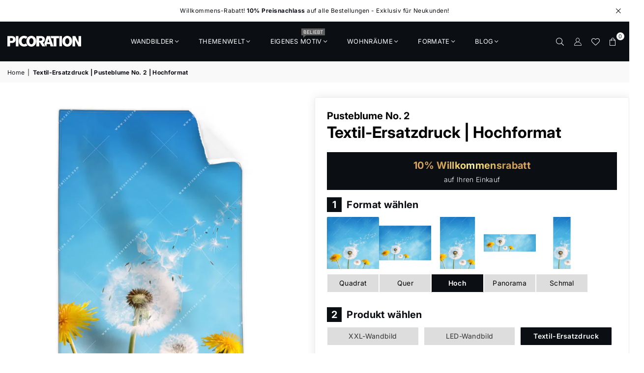

--- FILE ---
content_type: text/html; charset=utf-8
request_url: https://www.picoration.com/products/textil-ersatzdruck-pusteblume-no-2-hochformat
body_size: 52857
content:
<!doctype html>
<html class="no-js" lang="de" >
  <head><meta charset="utf-8"><meta http-equiv="X-UA-Compatible" content="IE=edge,chrome=1"><meta name="viewport" content="width=device-width, initial-scale=1.0"><meta name="theme-color" content="#111"><meta name="format-detection" content="telephone=no"><link rel="canonical" href="https://www.picoration.com/products/textil-ersatzdruck-pusteblume-no-2-hochformat"><link rel="preconnect" href="https://cdn.shopify.com" crossorigin><link rel="dns-prefetch" href="https://www.picoration.com" crossorigin><link rel="dns-prefetch" href="https://picoration.myshopify.com" crossorigin><link rel="preload" fetchpriority="high" as="image" href="/cdn/shop/files/Grosse_XXL_Wandbilder_mit_Fernbedienung_fuer_LED_Bilder.webp?v=1718860703" type="image/webp"><link rel="preload" fetchpriority="high" as="image" href="/cdn/shop/files/led-wandbild-wohnzimmer-beleuchtet_100x.webp?v=1689764398" type="image/webp"><link rel="preload" fetchpriority="high" as="image" href="/cdn/shop/files/led-wandbild-wohnzimmer-papagei-federn-mobile_1000x.webp?v=1689764232" type="image/webp"><link rel="preload" fetchpriority="high" as="image" href="/cdn/shop/files/led-wandbild-wohnzimmer-beleuchtet_io_2000x.webp?v=1709386465" type="image/webp"><link rel="preload" fetchpriority="high" as="image" href="/cdn/shop/files/Banner_Image.webp?v=1689057090"><link href="//www.picoration.com/cdn/shop/t/17/assets/custom.css?v=59186389473612147611737375298" rel="stylesheet" type="text/css" media="all" /><link rel="preconnect" href="https://fonts.shopifycdn.com" crossorigin><link rel="shortcut icon" href="//www.picoration.com/cdn/shop/files/pico-fav_32x32.png?v=1723456079" type="image/png"><link rel="apple-touch-icon-precomposed" type="image/png" sizes="152x152" href="//www.picoration.com/cdn/shop/files/pico-fav-152_152x.png?v=1723456138"><title>🖼️ Textil-Ersatzdruck - Pusteblume No. 2 im Hochformat</title><meta name="description" content="Textil-Ersatzdruck als Textil-Ersatzdruck | Blumen - Botanik im Floral, Natürlich - Realistisch Stil für Arzt - Praxis, Bar - Gastronomie, Badezimmer, Flur - Eingangsbereich, Wohnzimmer - Schlafzimmer."><!-- /snippets/social-meta-tags.liquid --> <meta name="keywords" content="Picoration® - LED Wandbilder - Big Wall Design, www.picoration.com" /><meta name="author" content="Picoration - XXL Wandbilder | LED Wandbilder im Großformat"><meta property="og:site_name" content="Picoration® - LED Wandbilder - Big Wall Design"><meta property="og:url" content="https://www.picoration.com/products/textil-ersatzdruck-pusteblume-no-2-hochformat"><meta property="og:title" content="Textil-Ersatzdruck | Pusteblume No. 2 | Hochformat"><meta property="og:type" content="product"><meta property="og:description" content="Textil-Ersatzdruck als Textil-Ersatzdruck | Blumen - Botanik im Floral, Natürlich - Realistisch Stil für Arzt - Praxis, Bar - Gastronomie, Badezimmer, Flur - Eingangsbereich, Wohnzimmer - Schlafzimmer."><meta property="og:price:amount" content="69,00"><meta property="og:price:currency" content="EUR"><meta property="og:image" content="http://www.picoration.com/cdn/shop/files/textil-ersatzdruck-pusteblume-no-2-hochformat-produktvorschau-frontal-1_c2935ce9-3b03-4cbf-921c-60c8fd421f4e_1200x1200.webp?v=1739324193"><meta property="og:image" content="http://www.picoration.com/cdn/shop/files/textil-ersatzdruck-pusteblume-no-2-hochformat-motivvorschau-2_1200x1200.webp?v=1739324193"><meta property="og:image" content="http://www.picoration.com/cdn/shop/files/textil-ersatzdruck-pusteblume-no-2-hochformat-zoom-3_d16cb1e5-63f3-4fb4-a179-14fa2b0aab47_1200x1200.webp?v=1739324193"><meta property="og:image:secure_url" content="https://www.picoration.com/cdn/shop/files/textil-ersatzdruck-pusteblume-no-2-hochformat-produktvorschau-frontal-1_c2935ce9-3b03-4cbf-921c-60c8fd421f4e_1200x1200.webp?v=1739324193"><meta property="og:image:secure_url" content="https://www.picoration.com/cdn/shop/files/textil-ersatzdruck-pusteblume-no-2-hochformat-motivvorschau-2_1200x1200.webp?v=1739324193"><meta property="og:image:secure_url" content="https://www.picoration.com/cdn/shop/files/textil-ersatzdruck-pusteblume-no-2-hochformat-zoom-3_d16cb1e5-63f3-4fb4-a179-14fa2b0aab47_1200x1200.webp?v=1739324193"><meta name="twitter:card" content="summary_large_image"><meta name="twitter:title" content="Textil-Ersatzdruck | Pusteblume No. 2 | Hochformat"><meta name="twitter:description" content="Textil-Ersatzdruck als Textil-Ersatzdruck | Blumen - Botanik im Floral, Natürlich - Realistisch Stil für Arzt - Praxis, Bar - Gastronomie, Badezimmer, Flur - Eingangsbereich, Wohnzimmer - Schlafzimmer.">
<link rel="preload" as="font" href="//www.picoration.com/cdn/fonts/inter/inter_n4.b2a3f24c19b4de56e8871f609e73ca7f6d2e2bb9.woff2" type="font/woff2" crossorigin><link rel="preload" as="font" href="//www.picoration.com/cdn/fonts/inter/inter_n7.02711e6b374660cfc7915d1afc1c204e633421e4.woff2" type="font/woff2" crossorigin><link rel="preload" as="font" href="//www.picoration.com/cdn/fonts/poppins/poppins_n4.0ba78fa5af9b0e1a374041b3ceaadf0a43b41362.woff2" type="font/woff2" crossorigin><link rel="preload" as="font" href="//www.picoration.com/cdn/fonts/poppins/poppins_n7.56758dcf284489feb014a026f3727f2f20a54626.woff2" type="font/woff2" crossorigin><link rel="preload" as="font" href="//www.picoration.com/cdn/shop/t/17/assets/adorn-icons.woff2?v=23110375483909177801688643317" type="font/woff2" crossorigin><style type="text/css">:root{--ft1:Inter,sans-serif;--ft2:Inter,sans-serif;--ft3:Poppins,sans-serif;--site_gutter:15px;--grid_gutter:30px;--grid_gutter_sm:15px; --input_height:38px;--input_height_sm:32px;--error:#d20000}*,::after,::before{box-sizing:border-box}article,aside,details,figcaption,figure,footer,header,hgroup,main,menu,nav,section,summary{display:block}body,button,input,select,textarea{font-family:-apple-system,BlinkMacSystemFont,"Segoe UI","Roboto","Oxygen","Ubuntu","Cantarell","Helvetica Neue",sans-serif;-webkit-font-smoothing:antialiased;-webkit-text-size-adjust:100%}a{background-color:transparent}a,a:after,a:before{transition:all .3s ease-in-out}b,strong{font-weight:700;}em{font-style:italic}small{font-size:80%}sub,sup{font-size:75%;line-height:0;position:relative;vertical-align:baseline}sup{top:-.5em}sub{bottom:-.25em}img{max-width:100%;border:0}button,input,optgroup,select,textarea{color:inherit;font:inherit;margin:0;outline:0}button[disabled],input[disabled]{cursor:default}[type=button]::-moz-focus-inner,[type=reset]::-moz-focus-inner,[type=submit]::-moz-focus-inner,button::-moz-focus-inner{border-style:none;padding:0}[type=button]:-moz-focusring,[type=reset]:-moz-focusring,[type=submit]:-moz-focusring,button:-moz-focusring{outline:1px dotted ButtonText}input[type=email],input[type=number],input[type=password],input[type=search]{-webkit-appearance:none;-moz-appearance:none}table{width:100%;border-collapse:collapse;border-spacing:0}td,th{padding:0}textarea{overflow:auto;-webkit-appearance:none;-moz-appearance:none}[tabindex='-1']:focus{outline:0}a,img{outline:0!important;border:0}[role=button],a,button,input,label,select,textarea{touch-action:manipulation}.fl,.flex{display:flex}.fl1,.flex-item{flex:1}.clearfix::after{content:'';display:table;clear:both}.clear{clear:both}.icon__fallback-text,.v-hidden{position:absolute!important;overflow:hidden;clip:rect(0 0 0 0);height:1px;width:1px;margin:-1px;padding:0;border:0}.visibility-hidden{visibility:hidden}.js-focus-hidden:focus{outline:0}.no-js:not(html),.no-js .js{display:none}.no-js .no-js:not(html){display:block}.skip-link:focus{clip:auto;width:auto;height:auto;margin:0;color:#111;background-color:#fff;padding:10px;opacity:1;z-index:10000;transition:none}blockquote{background:#f8f8f8;font-weight:600;font-size:15px;font-style:normal;text-align:center;padding:0 30px;margin:0}.rte blockquote{padding:25px;margin-bottom:20px}blockquote p+cite{margin-top:7.5px}blockquote cite{display:block;font-size:13px;font-style:inherit}code,pre{font-family:Consolas,monospace;font-size:1em}pre{overflow:auto}.rte:last-child{margin-bottom:0}.rte .h1,.rte .h2,.rte .h3,.rte .h4,.rte .h5,.rte .h6,.rte h1,.rte h2,.rte h3,.rte h4,.rte h5,.rte h6{margin-top:15px;margin-bottom:7.5px}.rte .h1:first-child,.rte .h2:first-child,.rte .h3:first-child,.rte .h4:first-child,.rte .h5:first-child,.rte .h6:first-child,.rte h1:first-child,.rte h2:first-child,.rte h3:first-child,.rte h4:first-child,.rte h5:first-child,.rte h6:first-child{margin-top:0}.rte li{margin-bottom:4px;list-style:inherit}.rte li:last-child{margin-bottom:0}.rte-setting{margin-bottom:11.11111px}.rte-setting:last-child{margin-bottom:0}p:last-child{margin-bottom:0}li{list-style:none}.fine-print{font-size:1.07692em;font-style:italic;margin:20px 0}.txt--minor{font-size:80%}.txt--emphasis{font-style:italic}.icon{display:inline-block;width:20px;height:20px;vertical-align:middle;fill:currentColor}.no-svg .icon{display:none}svg.icon:not(.icon--full-color) circle,svg.icon:not(.icon--full-color) ellipse,svg.icon:not(.icon--full-color) g,svg.icon:not(.icon--full-color) line,svg.icon:not(.icon--full-color) path,svg.icon:not(.icon--full-color) polygon,svg.icon:not(.icon--full-color) polyline,svg.icon:not(.icon--full-color) rect,symbol.icon:not(.icon--full-color) circle,symbol.icon:not(.icon--full-color) ellipse,symbol.icon:not(.icon--full-color) g,symbol.icon:not(.icon--full-color) line,symbol.icon:not(.icon--full-color) path,symbol.icon:not(.icon--full-color) polygon,symbol.icon:not(.icon--full-color) polyline,symbol.icon:not(.icon--full-color) rect{fill:inherit;stroke:inherit}.no-svg .icon__fallback-text{position:static!important;overflow:inherit;clip:none;height:auto;width:auto;margin:0}ol,ul{margin:0;padding:0}ol{list-style:decimal}.list--inline{padding:0;margin:0}.list--inline li{display:inline-block;margin-bottom:0;vertical-align:middle}.rte img{height:auto}.rte table{table-layout:fixed}.rte ol,.rte ul{margin:20px 0 30px 30px}.rte ol.list--inline,.rte ul.list--inline{margin-left:0}.rte ul{list-style:disc outside}.rte ul ul{list-style:circle outside}.rte ul ul ul{list-style:square outside}.rte a:not(.btn){padding-bottom:1px}.tc .rte ol,.tc .rte ul,.tc.rte ol,.tc.rte ul{margin-left:0;list-style-position:inside}.rte__table-wrapper{max-width:100%;overflow:auto;-webkit-overflow-scrolling:touch}svg:not(:root){overflow:hidden}.video-wrapper{position:relative;overflow:hidden;max-width:100%;padding-bottom:56.25%;height:0;height:auto}.video-wrapper iframe{position:absolute;top:0;left:0;width:100%;height:100%}form{margin:0}legend{border:0;padding:0}button,input[type=submit],label[for]{cursor:pointer}input[type=text]{-webkit-appearance:none;-moz-appearance:none}[type=checkbox]+label,[type=radio]+label{display:inline-block;margin-bottom:0}textarea{min-height:100px}input[type=checkbox],input[type=radio]{margin:0 5px 0 0;vertical-align:middle}select::-ms-expand{display:none}.label--hidden{position:absolute;height:0;width:0;margin-bottom:0;overflow:hidden;clip:rect(1px,1px,1px,1px)}.form-vertical input,.form-vertical select,.form-vertical textarea{display:block;width:100%}.form-vertical [type=checkbox],.form-vertical [type=radio]{display:inline-block;width:auto;margin-right:5px}.form-vertical .btn,.form-vertical [type=submit]{display:inline-block;width:auto}.grid--table{display:table;table-layout:fixed;width:100%}.grid--table>.gitem{float:none;display:table-cell;vertical-align:middle}.is-transitioning{display:block!important;visibility:visible!important}.mr0{margin:0 !important;}.pd0{ padding:0 !important;}.db{display:block}.dbi{display:inline-block}.dn, .hidden,.btn.loading .txt {display:none}.of_hidden {overflow:hidden}.pa {position:absolute}.pr {position:relative}.fw-300{font-weight:300}.fw-400{font-weight:400}.fw-500{font-weight:500}.fw-600{font-weight:600}b,strong,.fw-700{font-weight:700}em, .em{font-style:italic}.tt-u{text-transform:uppercase}.tt-l{text-transform:lowercase}.tt-c{text-transform:capitalize}.tt-n{text-transform:none}.list-bullet,.list-arrow,.list-square,.order-list{padding:0 0 15px 15px;}.list-bullet li {list-style:disc; padding:4px 0; }.list-bullet ul, .list-circle ul, .list-arrow ul, .order-list li {padding-left:15px;}.list-square li {list-style:square; padding:4px 0; } .list-arrow li {list-style:disclosure-closed; padding:4px 0; }.order-list li {list-style:decimal; padding:4px 0; }.tdn {text-decoration:none!important}.tdu {text-decoration:underline}.imgFt{position:absolute;top:0;left:0;width:100%;height:100%;object-fit:cover; object-position:center; }.imgFl { display:block; width:100%; height:auto; }.imgWrapper { display:block; margin:auto; }.autoHt { height:auto; }.bgImg { background-size:cover; background-repeat:no-repeat; background-position:center; }.grid-sizer{width:25%; position:absolute}.w_auto {width:auto!important}.h_auto{height:auto}.w_100{width:100%!important}.h_100{height:100%!important}.pd10 {padding:10px;}.grid{display:flex;flex-wrap:wrap;list-style:none;margin:0 -7.5px }.gitem{flex:0 0 auto;padding-left:7.5px;padding-right:7.5px;width:100%}.col-1,.rwcols-1 .gitem, .wd100{width:100%}.col-2,.rwcols-2 .gitem,.wd50{width:50%}.col-3,.rwcols-3 .gitem,.wd33{width:33.33333%}.col-4,.rwcols-4 .gitem,.wd25{width:25%}.col-5,.rwcols-5 .gitem,.wd20{width:20%}.col-6,.rwcols-6 .gitem,.wd16{width:16.66667%}.col-7,.rwcols-7 .gitem,.wd14{width:14.28571%}.col-8,.rwcols-8 .gitem,.wd12{width:12.5%}.col-9,.rwcols-9 .gitem,.wd11{width:11.11111%}.col-10,.rwcols-10 .gitem,.wd10{width:10%}.wd30{width:30%}.wd37{width:37.5%}.wd40{width:40%}.wd60{width:60%}.wd62{width:62.5%}.wd66{width:66.66667%}.wd70{width:70%}.wd75{width:75%}.wd80{width:80%}.wd83{width:83.33333%}.wd87{width:87.5%}.wd90{width:90%}.wd100{width:100%}.show{display:block!important}.hide{display:none!important}.grid-products{margin:0 -0.0px}.grid-products .gitem{padding-left:0.0px;padding-right:0.0px}.f-row{flex-direction:row}.f-col{flex-direction:column}.f-wrap{flex-wrap:wrap}.f-nowrap{flex-wrap:nowrap}.f-jcs{justify-content:flex-start}.f-jce{justify-content:flex-end}.f-jcc{justify-content:center}.f-jcsb{justify-content:space-between}.f-jcsa{justify-content:space-around}.f-jcse{justify-content:space-evenly}.f-ais{align-items:flex-start}.f-aie{align-items:flex-end}.f-aic{align-items:center}.f-aib{align-items:baseline}.f-aist{align-items:stretch}.f-acs{align-content:flex-start}.f-ace{align-content:flex-end}.f-acc{align-content:center}.f-acsb{align-content:space-between}.f-acsa{align-content:space-around}.f-acst{align-content:stretch}.f-asa{align-self:auto}.f-ass{align-self:flex-start}.f-ase{align-self:flex-end}.f-asc{align-self:center}.f-asb{align-self:baseline}.f-asst{align-self:stretch}.order0{order:0}.order1{order:1}.order2{order:2}.order3{order:3}.tl{text-align:left!important}.tc{text-align:center!important}.tr{text-align:right!important}.m_auto{margin-left:auto;margin-right:auto}.ml_auto{margin-left:auto}.mr_auto{margin-right:auto}.m0{margin:0!important}.mt0{margin-top:0!important}.ml0{margin-left:0!important}.mr0{margin-right:0!important}.mb0{margin-bottom:0!important}.ml5{margin-left:5px}.mt5{margin-top:5px}.mr5{margin-right:5px}.mb5{margin-bottom:5px}.ml10{margin-left:10px}.mt10{margin-top:10px}.mr10{margin-right:10px}.mb10{margin-bottom:10px}.ml15{margin-left:15px}.mt15{margin-top:15px}.mr15{margin-right:15px}.mb15{margin-bottom:15px}.ml20{margin-left:20px}.mt20{margin-top:20px!important}.mr20{margin-right:20px}.mb20{margin-bottom:20px}.ml25{margin-left:25px}.mt25{margin-top:25px}.mr25{margin-right:25px}.mb25{margin-bottom:25px}.ml30{margin-left:30px}.mt30{margin-top:30px}.mr30{margin-right:30px}.mb30{margin-bottom:30px}.mb35{margin-bottom:35px}.mb40{margin-bottom:40px}.mb45{margin-bottom:45px}.mb50{margin-bottom:50px}@media (min-width:768px){.col-md-1{width:100%}.col-md-2,.rwcols-md-2 .gitem,.wd50-md{width:50%}.col-md-3,.rwcols-md-3 .gitem,.wd33-md{width:33.33333%}.col-md-4,.rwcols-md-4 .gitem,.wd25-md{width:25%}.col-md-5,.rwcols-md-5 .gitem,.wd20-md{width:20%}.col-md-6,.rwcols-md-6 .gitem,.wd16-md{width:16.66667%}.col-md-7,.rwcols-md-7 .gitem,.wd14-md{width:14.28571%}.col-md-8,.rwcols-md-8 .gitem,.wd12-md{width:12.5%}.col-md-9,.rwcols-md-9 .gitem,.wd11-md{width:11.11111%}.col-md-10,.rwcols-md-10 .gitem,.wd10-md{width:10%}.wd30-md{width:30%}.wd37-md{width:37.5%}.wd40-md{width:40%}.wd60-md{width:60%}.wd62-md{width:62.5%}.wd66-md{width:66.66667%}.wd70-md{width:70%}.wd75-md{width:75%}.wd80-md{width:80%}.wd83-md{width:83.33333%}.wd87-md{width:87.5%}.wd90-md{width:90%}.tl-md{text-align:left!important}.tc-md{text-align:center!important}.tr-md{text-align:right!important}.f-row-md{flex-direction:row}.f-col-md{flex-direction:column}.f-wrap-md{flex-wrap:wrap}.f-nowrap-md{flex-wrap:nowrap}.f-jcs-md{justify-content:flex-start}.f-jce-md{justify-content:flex-end}.f-jcc-md{justify-content:center}.f-jcsb-md{justify-content:space-between}.f-jcsa-md{justify-content:space-around}.f-jcse-md{justify-content:space-evenly}.f-ais-md{align-items:flex-start}.f-aie-md{align-items:flex-end}.f-aic-md{align-items:center}.f-aib-md{align-items:baseline}.f-aist-md{align-items:stretch}.f-acs-md{align-content:flex-start}.f-ace-md{align-content:flex-end}.f-acc-md{align-content:center}.f-acsb-md{align-content:space-between}.f-acsa-md{align-content:space-around}.f-acst-md{align-content:stretch}.f-asa-md{align-self:auto}.f-ass-md{align-self:flex-start}.f-ase-md{align-self:flex-end}.f-asc-md{align-self:center}.f-asb-md{align-self:baseline}.f-asst-md{align-self:stretch}.mb0-md{margin-bottom:0}.mb5-md{margin-bottom:5px}.mb10-md{margin-bottom:10px}.mb15-md{margin-bottom:15px}.mb20-md{margin-bottom:20px}.mb25-md{margin-bottom:25px}.mb30-md{margin-bottom:30px}.mb35-md{margin-bottom:35px}.mb40-md{margin-bottom:40px}.mb45-md{margin-bottom:45px}.mb50-md{margin-bottom:50px}}@media (min-width:1025px){.grid{margin:0 -15px }.gitem{padding-left:15px;padding-right:15px }.col-lg-1{width:100%}.col-lg-2,.rwcols-lg-2 .gitem,.wd50-lg{width:50%}.col-lg-3,.rwcols-lg-3 .gitem,.wd33-lg{width:33.33333%}.col-lg-4,.rwcols-lg-4 .gitem,.wd25-lg{width:25%}.col-lg-5,.rwcols-lg-5 .gitem,.wd20-lg{width:20%}.col-lg-6,.rwcols-lg-6 .gitem,.wd16-lg{width:16.66667%}.col-lg-7,.rwcols-lg-7 .gitem,.wd14-lg{width:14.28571%}.col-lg-8,.rwcols-lg-8 .gitem,.wd12-lg{width:12.5%}.col-lg-9,.rwcols-lg-9 .gitem,.wd11-lg{width:11.11111%}.col-lg-10,.rwcols-lg-10 .gitem,.wd10-lg{width:10%}.wd30-lg{width:30%}.wd37-lg{width:37.5%}.wd40-lg{width:40%}.wd60-lg{width:60%}.wd62-lg{width:62.5%}.wd66-lg{width:66.66667%}.wd70-lg{width:70%}.wd75-lg{width:75%}.wd80-lg{width:80%}.wd83-lg{width:83.33333%}.wd87-lg{width:87.5%}.wd90-lg{width:90%}.show-lg{display:block!important}.hide-lg{display:none!important}.f-row-lg{flex-direction:row}.f-col-lg{flex-direction:column}.f-wrap-lg{flex-wrap:wrap}.f-nowrap-lg{flex-wrap:nowrap}.tl-lg {text-align:left!important}.tc-lg {text-align:center!important}.tr-lg {text-align:right!important}.grid-products{margin:0 -15.0px}.grid-products .gitem{padding-left:15.0px;padding-right:15.0px}}@media (min-width:1280px){.col-xl-1{width:100%}.col-xl-2,.rwcols-xl-2 .gitem,.wd50-xl{width:50%}.col-xl-3,.rwcols-xl-3 .gitem,.wd33-xl{width:33.33333%}.col-xl-4,.rwcols-xl-4 .gitem,.wd25-xl{width:25%}.col-xl-5,.rwcols-xl-5 .gitem,.wd20-xl{width:20%}.col-xl-6,.rwcols-xl-6 .gitem,.wd16-xl{width:16.66667%}.col-xl-7,.rwcols-xl-7 .gitem,.wd14-xl{width:14.28571%}.col-xl-8,.rwcols-xl-8 .gitem,.wd12-xl{width:12.5%}.col-xl-9,.rwcols-xl-9 .gitem,.wd11-xl{width:11.11111%}.col-xl-10,.rwcols-xl-10 .gitem,.wd10-xl{width:10%}.wd30-xl{width:30%}.wd37-xl{width:37.5%}.wd40-xl{width:40%}.wd60-xl{width:60%}.wd62-xl{width:62.5%}.wd66-xl{width:66.66667%}.wd70-xl{width:70%}.wd75-xl{width:75%}.wd80-xl{width:80%}.wd83-xl{width:83.33333%}.wd87-xl{width:87.5%}.wd90-xl{width:90%}.show-xl{display:block!important}.hide-xl{display:none!important}.f-wrap-xl{flex-wrap:wrap}.f-col-xl{flex-direction:column}.tl-xl {text-align:left!important}.tc-xl {text-align:center!important}.tr-xl {text-align:right!important}}@media only screen and (min-width:768px) and (max-width:1025px){.show-md{display:block!important}.hide-md{display:none!important}}@media only screen and (max-width:767px){.show-sm{display:block!important}.hide-sm{display:none!important}}@font-face{font-family:Adorn-Icons;src:url("//www.picoration.com/cdn/shop/t/17/assets/adorn-icons.woff2?v=23110375483909177801688643317") format('woff2'),url("//www.picoration.com/cdn/shop/t/17/assets/adorn-icons.woff?v=3660380726993999231688643317") format('woff');font-weight:400;font-style:normal;font-display:swap}.at{font:normal normal normal 15px/1 Adorn-Icons;speak:none;text-transform:none;display:inline-block;vertical-align:middle;text-rendering:auto;-webkit-font-smoothing:antialiased;-moz-osx-font-smoothing:grayscale}@font-face {font-family: Inter;font-weight: 300;font-style: normal;font-display: swap;src: url("//www.picoration.com/cdn/fonts/inter/inter_n3.6faba940d2e90c9f1c2e0c5c2750b84af59fecc0.woff2") format("woff2"), url("//www.picoration.com/cdn/fonts/inter/inter_n3.413aa818ec2103383c4ac7c3744c464d04b4db49.woff") format("woff");}@font-face {font-family: Inter;font-weight: 400;font-style: normal;font-display: swap;src: url("//www.picoration.com/cdn/fonts/inter/inter_n4.b2a3f24c19b4de56e8871f609e73ca7f6d2e2bb9.woff2") format("woff2"), url("//www.picoration.com/cdn/fonts/inter/inter_n4.af8052d517e0c9ffac7b814872cecc27ae1fa132.woff") format("woff");}@font-face {font-family: Inter;font-weight: 500;font-style: normal;font-display: swap;src: url("//www.picoration.com/cdn/fonts/inter/inter_n5.d7101d5e168594dd06f56f290dd759fba5431d97.woff2") format("woff2"), url("//www.picoration.com/cdn/fonts/inter/inter_n5.5332a76bbd27da00474c136abb1ca3cbbf259068.woff") format("woff");}@font-face {font-family: Inter;font-weight: 600;font-style: normal;font-display: swap;src: url("//www.picoration.com/cdn/fonts/inter/inter_n6.771af0474a71b3797eb38f3487d6fb79d43b6877.woff2") format("woff2"), url("//www.picoration.com/cdn/fonts/inter/inter_n6.88c903d8f9e157d48b73b7777d0642925bcecde7.woff") format("woff");}@font-face {font-family: Inter;font-weight: 700;font-style: normal;font-display: swap;src: url("//www.picoration.com/cdn/fonts/inter/inter_n7.02711e6b374660cfc7915d1afc1c204e633421e4.woff2") format("woff2"), url("//www.picoration.com/cdn/fonts/inter/inter_n7.6dab87426f6b8813070abd79972ceaf2f8d3b012.woff") format("woff");}@font-face {font-family: Poppins;font-weight: 300;font-style: normal;font-display: swap;src: url("//www.picoration.com/cdn/fonts/poppins/poppins_n3.05f58335c3209cce17da4f1f1ab324ebe2982441.woff2") format("woff2"), url("//www.picoration.com/cdn/fonts/poppins/poppins_n3.6971368e1f131d2c8ff8e3a44a36b577fdda3ff5.woff") format("woff");}@font-face {font-family: Poppins;font-weight: 400;font-style: normal;font-display: swap;src: url("//www.picoration.com/cdn/fonts/poppins/poppins_n4.0ba78fa5af9b0e1a374041b3ceaadf0a43b41362.woff2") format("woff2"), url("//www.picoration.com/cdn/fonts/poppins/poppins_n4.214741a72ff2596839fc9760ee7a770386cf16ca.woff") format("woff");}@font-face {font-family: Poppins;font-weight: 500;font-style: normal;font-display: swap;src: url("//www.picoration.com/cdn/fonts/poppins/poppins_n5.ad5b4b72b59a00358afc706450c864c3c8323842.woff2") format("woff2"), url("//www.picoration.com/cdn/fonts/poppins/poppins_n5.33757fdf985af2d24b32fcd84c9a09224d4b2c39.woff") format("woff");}@font-face {font-family: Poppins;font-weight: 600;font-style: normal;font-display: swap;src: url("//www.picoration.com/cdn/fonts/poppins/poppins_n6.aa29d4918bc243723d56b59572e18228ed0786f6.woff2") format("woff2"), url("//www.picoration.com/cdn/fonts/poppins/poppins_n6.5f815d845fe073750885d5b7e619ee00e8111208.woff") format("woff");}@font-face {font-family: Poppins;font-weight: 700;font-style: normal;font-display: swap;src: url("//www.picoration.com/cdn/fonts/poppins/poppins_n7.56758dcf284489feb014a026f3727f2f20a54626.woff2") format("woff2"), url("//www.picoration.com/cdn/fonts/poppins/poppins_n7.f34f55d9b3d3205d2cd6f64955ff4b36f0cfd8da.woff") format("woff");}.page-width { margin:0 auto; padding-left:10px; padding-right:10px; max-width:1380px; }.fullwidth { max-width:100%; padding-left:10px; padding-right:10px; }@media only screen and (min-width:766px) { .page-width { padding-left:15px; padding-right:15px; }.fullwidth { padding-left:10px; padding-right:10px; }}@media only screen and (min-width:1280px){.fullwidth { padding-left:15px; padding-right:15px; }}.fullwidth.npd { padding-left:0; padding-right:0; }</style><link rel="stylesheet" href="//www.picoration.com/cdn/shop/t/17/assets/theme.css?v=4017113181179522011733385525" type="text/css" media="all">    <script src="//www.picoration.com/cdn/shop/t/17/assets/lazysizes.js?v=87699819761267479901688643318" async></script>  <script src="//www.picoration.com/cdn/shop/t/17/assets/jquery.min.js?v=115860211936397945481688643318" defer></script><script>var theme = {strings:{addToCart:"In den Warenkorb",preOrder:"Vorbestellen",soldOut:"Ausverkauft",unavailable:"Nicht verfügbar",showMore:"Mehr anzeigen",showLess:"Weniger anzeigen"},mlcurrency:true,moneyFormat:"€{{amount_with_comma_separator}}",currencyFormat:"money_format",shopCurrency:"EUR",autoCurrencies:false,money_currency_format:"€{{amount_with_comma_separator}} EUR",money_format:"€{{amount_with_comma_separator}}",ajax_cart:true,fixedHeader:true,animation:true,animationMobile:true,searchresult:"Alle Ergebnisse anzeigen",wlAvailable:"Verfügbar in der Wunschliste",rtl:false,};document.documentElement.className = document.documentElement.className.replace('no-js', 'js');var Metatheme = null,thm = 'Avone', shpeml = 'info@picoration.com', dmn = window.location.hostname;        window.lazySizesConfig = window.lazySizesConfig || {};window.lazySizesConfig.loadMode = 1;      window.lazySizesConfig.loadHidden = false;        window.shopUrl = 'https://www.picoration.com';      window.routes = {        cart_add_url: '/cart/add',        cart_change_url: '/cart/change',        cart_update_url: '/cart/update',        cart_url: '/cart',        predictive_search_url: '/search/suggest'      };      window.cartStrings = {        error: `Fehler`,        quantityError: ``      };</script><script src="//www.picoration.com/cdn/shop/t/17/assets/vendor.js?v=154559527474465178371688643318" defer></script>
   <script>window.performance && window.performance.mark && window.performance.mark('shopify.content_for_header.start');</script><meta id="shopify-digital-wallet" name="shopify-digital-wallet" content="/30584700972/digital_wallets/dialog">
<meta name="shopify-checkout-api-token" content="82c1ed433d0e67186b4781e61941c860">
<meta id="in-context-paypal-metadata" data-shop-id="30584700972" data-venmo-supported="false" data-environment="production" data-locale="de_DE" data-paypal-v4="true" data-currency="EUR">
<link rel="alternate" type="application/json+oembed" href="https://www.picoration.com/products/textil-ersatzdruck-pusteblume-no-2-hochformat.oembed">
<script async="async" data-src="/checkouts/internal/preloads.js?locale=de-DE"></script>
<link rel="preconnect" href="https://shop.app" crossorigin="anonymous">
<script async="async" data-src="https://shop.app/checkouts/internal/preloads.js?locale=de-DE&shop_id=30584700972" crossorigin="anonymous"></script>
<script id="apple-pay-shop-capabilities" type="application/json">{"shopId":30584700972,"countryCode":"DE","currencyCode":"EUR","merchantCapabilities":["supports3DS"],"merchantId":"gid:\/\/shopify\/Shop\/30584700972","merchantName":"Picoration® - LED Wandbilder - Big Wall Design","requiredBillingContactFields":["postalAddress","email","phone"],"requiredShippingContactFields":["postalAddress","email","phone"],"shippingType":"shipping","supportedNetworks":["visa","maestro","masterCard","amex"],"total":{"type":"pending","label":"Picoration® - LED Wandbilder - Big Wall Design","amount":"1.00"},"shopifyPaymentsEnabled":true,"supportsSubscriptions":true}</script>
<script id="shopify-features" type="application/json">{"accessToken":"82c1ed433d0e67186b4781e61941c860","betas":["rich-media-storefront-analytics"],"domain":"www.picoration.com","predictiveSearch":true,"shopId":30584700972,"locale":"de"}</script>
<script>var Shopify = Shopify || {};
Shopify.shop = "picoration.myshopify.com";
Shopify.locale = "de";
Shopify.currency = {"active":"EUR","rate":"1.0"};
Shopify.country = "DE";
Shopify.theme = {"name":"picoration.com","id":143789850888,"schema_name":"Avone","schema_version":"5.1","theme_store_id":null,"role":"main"};
Shopify.theme.handle = "null";
Shopify.theme.style = {"id":null,"handle":null};
Shopify.cdnHost = "www.picoration.com/cdn";
Shopify.routes = Shopify.routes || {};
Shopify.routes.root = "/";</script>
<script type="module">!function(o){(o.Shopify=o.Shopify||{}).modules=!0}(window);</script>
<script>!function(o){function n(){var o=[];function n(){o.push(Array.prototype.slice.apply(arguments))}return n.q=o,n}var t=o.Shopify=o.Shopify||{};t.loadFeatures=n(),t.autoloadFeatures=n()}(window);</script>
<script>
  window.ShopifyPay = window.ShopifyPay || {};
  window.ShopifyPay.apiHost = "shop.app\/pay";
  window.ShopifyPay.redirectState = null;
</script>
<script id="shop-js-analytics" type="application/json">{"pageType":"product"}</script>
<script defer="defer" async type="module" data-src="//www.picoration.com/cdn/shopifycloud/shop-js/modules/v2/client.init-shop-cart-sync_DIwzDt8_.de.esm.js"></script>
<script defer="defer" async type="module" data-src="//www.picoration.com/cdn/shopifycloud/shop-js/modules/v2/chunk.common_DK6FaseX.esm.js"></script>
<script defer="defer" async type="module" data-src="//www.picoration.com/cdn/shopifycloud/shop-js/modules/v2/chunk.modal_DJrdBHKE.esm.js"></script>
<script type="module">
  await import("//www.picoration.com/cdn/shopifycloud/shop-js/modules/v2/client.init-shop-cart-sync_DIwzDt8_.de.esm.js");
await import("//www.picoration.com/cdn/shopifycloud/shop-js/modules/v2/chunk.common_DK6FaseX.esm.js");
await import("//www.picoration.com/cdn/shopifycloud/shop-js/modules/v2/chunk.modal_DJrdBHKE.esm.js");

  window.Shopify.SignInWithShop?.initShopCartSync?.({"fedCMEnabled":true,"windoidEnabled":true});

</script>
<script>
  window.Shopify = window.Shopify || {};
  if (!window.Shopify.featureAssets) window.Shopify.featureAssets = {};
  window.Shopify.featureAssets['shop-js'] = {"shop-cart-sync":["modules/v2/client.shop-cart-sync_CpbWr8Q_.de.esm.js","modules/v2/chunk.common_DK6FaseX.esm.js","modules/v2/chunk.modal_DJrdBHKE.esm.js"],"init-fed-cm":["modules/v2/client.init-fed-cm_BnAV8Oxq.de.esm.js","modules/v2/chunk.common_DK6FaseX.esm.js","modules/v2/chunk.modal_DJrdBHKE.esm.js"],"shop-toast-manager":["modules/v2/client.shop-toast-manager_6XJ40SNJ.de.esm.js","modules/v2/chunk.common_DK6FaseX.esm.js","modules/v2/chunk.modal_DJrdBHKE.esm.js"],"init-shop-cart-sync":["modules/v2/client.init-shop-cart-sync_DIwzDt8_.de.esm.js","modules/v2/chunk.common_DK6FaseX.esm.js","modules/v2/chunk.modal_DJrdBHKE.esm.js"],"shop-button":["modules/v2/client.shop-button_CZz_39uh.de.esm.js","modules/v2/chunk.common_DK6FaseX.esm.js","modules/v2/chunk.modal_DJrdBHKE.esm.js"],"init-windoid":["modules/v2/client.init-windoid_B-LDUEPU.de.esm.js","modules/v2/chunk.common_DK6FaseX.esm.js","modules/v2/chunk.modal_DJrdBHKE.esm.js"],"shop-cash-offers":["modules/v2/client.shop-cash-offers_Dr1ejWJu.de.esm.js","modules/v2/chunk.common_DK6FaseX.esm.js","modules/v2/chunk.modal_DJrdBHKE.esm.js"],"pay-button":["modules/v2/client.pay-button_ghLncuwV.de.esm.js","modules/v2/chunk.common_DK6FaseX.esm.js","modules/v2/chunk.modal_DJrdBHKE.esm.js"],"init-customer-accounts":["modules/v2/client.init-customer-accounts_CXFx84Ar.de.esm.js","modules/v2/client.shop-login-button_D4ESF-iV.de.esm.js","modules/v2/chunk.common_DK6FaseX.esm.js","modules/v2/chunk.modal_DJrdBHKE.esm.js"],"avatar":["modules/v2/client.avatar_BTnouDA3.de.esm.js"],"checkout-modal":["modules/v2/client.checkout-modal_C1x0kikZ.de.esm.js","modules/v2/chunk.common_DK6FaseX.esm.js","modules/v2/chunk.modal_DJrdBHKE.esm.js"],"init-shop-for-new-customer-accounts":["modules/v2/client.init-shop-for-new-customer-accounts_v7pinn42.de.esm.js","modules/v2/client.shop-login-button_D4ESF-iV.de.esm.js","modules/v2/chunk.common_DK6FaseX.esm.js","modules/v2/chunk.modal_DJrdBHKE.esm.js"],"init-customer-accounts-sign-up":["modules/v2/client.init-customer-accounts-sign-up_DpQU4YB3.de.esm.js","modules/v2/client.shop-login-button_D4ESF-iV.de.esm.js","modules/v2/chunk.common_DK6FaseX.esm.js","modules/v2/chunk.modal_DJrdBHKE.esm.js"],"init-shop-email-lookup-coordinator":["modules/v2/client.init-shop-email-lookup-coordinator_BRs9hJ8g.de.esm.js","modules/v2/chunk.common_DK6FaseX.esm.js","modules/v2/chunk.modal_DJrdBHKE.esm.js"],"shop-follow-button":["modules/v2/client.shop-follow-button_Q3WId6RZ.de.esm.js","modules/v2/chunk.common_DK6FaseX.esm.js","modules/v2/chunk.modal_DJrdBHKE.esm.js"],"shop-login-button":["modules/v2/client.shop-login-button_D4ESF-iV.de.esm.js","modules/v2/chunk.common_DK6FaseX.esm.js","modules/v2/chunk.modal_DJrdBHKE.esm.js"],"shop-login":["modules/v2/client.shop-login_DtE1on06.de.esm.js","modules/v2/chunk.common_DK6FaseX.esm.js","modules/v2/chunk.modal_DJrdBHKE.esm.js"],"lead-capture":["modules/v2/client.lead-capture_BFGmGe6G.de.esm.js","modules/v2/chunk.common_DK6FaseX.esm.js","modules/v2/chunk.modal_DJrdBHKE.esm.js"],"payment-terms":["modules/v2/client.payment-terms_Cj7FQ-eb.de.esm.js","modules/v2/chunk.common_DK6FaseX.esm.js","modules/v2/chunk.modal_DJrdBHKE.esm.js"]};
</script>
<script>(function() {
  var isLoaded = false;
  function asyncLoad() {
    if (isLoaded) return;
    isLoaded = true;
    var urls = ["https:\/\/tseish-app.connect.trustedshops.com\/esc.js?apiBaseUrl=aHR0cHM6Ly90c2Vpc2gtYXBwLmNvbm5lY3QudHJ1c3RlZHNob3BzLmNvbQ==\u0026instanceId=cGljb3JhdGlvbi5teXNob3BpZnkuY29t\u0026shop=picoration.myshopify.com"];
    for (var i = 0; i < urls.length; i++) {
      var s = document.createElement('script');
      s.type = 'text/javascript';
      s.async = true;
      s.src = urls[i];
      var x = document.getElementsByTagName('script')[0];
      x.parentNode.insertBefore(s, x);
    }
  };
  document.addEventListener('StartAsyncLoading',function(event){asyncLoad();});if(window.attachEvent) {
    window.attachEvent('onload', function(){});
  } else {
    window.addEventListener('load', function(){}, false);
  }
})();</script>
<script id="__st">var __st={"a":30584700972,"offset":3600,"reqid":"4aa2ddbb-ab02-41ab-b298-eab5c881336b-1769602190","pageurl":"www.picoration.com\/products\/textil-ersatzdruck-pusteblume-no-2-hochformat","u":"4a7c08d7b4fe","p":"product","rtyp":"product","rid":8309193212168};</script>
<script>window.ShopifyPaypalV4VisibilityTracking = true;</script>
<script id="captcha-bootstrap">!function(){'use strict';const t='contact',e='account',n='new_comment',o=[[t,t],['blogs',n],['comments',n],[t,'customer']],c=[[e,'customer_login'],[e,'guest_login'],[e,'recover_customer_password'],[e,'create_customer']],r=t=>t.map((([t,e])=>`form[action*='/${t}']:not([data-nocaptcha='true']) input[name='form_type'][value='${e}']`)).join(','),a=t=>()=>t?[...document.querySelectorAll(t)].map((t=>t.form)):[];function s(){const t=[...o],e=r(t);return a(e)}const i='password',u='form_key',d=['recaptcha-v3-token','g-recaptcha-response','h-captcha-response',i],f=()=>{try{return window.sessionStorage}catch{return}},m='__shopify_v',_=t=>t.elements[u];function p(t,e,n=!1){try{const o=window.sessionStorage,c=JSON.parse(o.getItem(e)),{data:r}=function(t){const{data:e,action:n}=t;return t[m]||n?{data:e,action:n}:{data:t,action:n}}(c);for(const[e,n]of Object.entries(r))t.elements[e]&&(t.elements[e].value=n);n&&o.removeItem(e)}catch(o){console.error('form repopulation failed',{error:o})}}const l='form_type',E='cptcha';function T(t){t.dataset[E]=!0}const w=window,h=w.document,L='Shopify',v='ce_forms',y='captcha';let A=!1;((t,e)=>{const n=(g='f06e6c50-85a8-45c8-87d0-21a2b65856fe',I='https://cdn.shopify.com/shopifycloud/storefront-forms-hcaptcha/ce_storefront_forms_captcha_hcaptcha.v1.5.2.iife.js',D={infoText:'Durch hCaptcha geschützt',privacyText:'Datenschutz',termsText:'Allgemeine Geschäftsbedingungen'},(t,e,n)=>{const o=w[L][v],c=o.bindForm;if(c)return c(t,g,e,D).then(n);var r;o.q.push([[t,g,e,D],n]),r=I,A||(h.body.append(Object.assign(h.createElement('script'),{id:'captcha-provider',async:!0,src:r})),A=!0)});var g,I,D;w[L]=w[L]||{},w[L][v]=w[L][v]||{},w[L][v].q=[],w[L][y]=w[L][y]||{},w[L][y].protect=function(t,e){n(t,void 0,e),T(t)},Object.freeze(w[L][y]),function(t,e,n,w,h,L){const[v,y,A,g]=function(t,e,n){const i=e?o:[],u=t?c:[],d=[...i,...u],f=r(d),m=r(i),_=r(d.filter((([t,e])=>n.includes(e))));return[a(f),a(m),a(_),s()]}(w,h,L),I=t=>{const e=t.target;return e instanceof HTMLFormElement?e:e&&e.form},D=t=>v().includes(t);t.addEventListener('submit',(t=>{const e=I(t);if(!e)return;const n=D(e)&&!e.dataset.hcaptchaBound&&!e.dataset.recaptchaBound,o=_(e),c=g().includes(e)&&(!o||!o.value);(n||c)&&t.preventDefault(),c&&!n&&(function(t){try{if(!f())return;!function(t){const e=f();if(!e)return;const n=_(t);if(!n)return;const o=n.value;o&&e.removeItem(o)}(t);const e=Array.from(Array(32),(()=>Math.random().toString(36)[2])).join('');!function(t,e){_(t)||t.append(Object.assign(document.createElement('input'),{type:'hidden',name:u})),t.elements[u].value=e}(t,e),function(t,e){const n=f();if(!n)return;const o=[...t.querySelectorAll(`input[type='${i}']`)].map((({name:t})=>t)),c=[...d,...o],r={};for(const[a,s]of new FormData(t).entries())c.includes(a)||(r[a]=s);n.setItem(e,JSON.stringify({[m]:1,action:t.action,data:r}))}(t,e)}catch(e){console.error('failed to persist form',e)}}(e),e.submit())}));const S=(t,e)=>{t&&!t.dataset[E]&&(n(t,e.some((e=>e===t))),T(t))};for(const o of['focusin','change'])t.addEventListener(o,(t=>{const e=I(t);D(e)&&S(e,y())}));const B=e.get('form_key'),M=e.get(l),P=B&&M;t.addEventListener('DOMContentLoaded',(()=>{const t=y();if(P)for(const e of t)e.elements[l].value===M&&p(e,B);[...new Set([...A(),...v().filter((t=>'true'===t.dataset.shopifyCaptcha))])].forEach((e=>S(e,t)))}))}(h,new URLSearchParams(w.location.search),n,t,e,['guest_login'])})(!0,!0)}();</script>
<script integrity="sha256-4kQ18oKyAcykRKYeNunJcIwy7WH5gtpwJnB7kiuLZ1E=" data-source-attribution="shopify.loadfeatures" defer="defer" data-src="//www.picoration.com/cdn/shopifycloud/storefront/assets/storefront/load_feature-a0a9edcb.js" crossorigin="anonymous"></script>
<script crossorigin="anonymous" defer="defer" data-src="//www.picoration.com/cdn/shopifycloud/storefront/assets/shopify_pay/storefront-65b4c6d7.js?v=20250812"></script>
<script data-source-attribution="shopify.dynamic_checkout.dynamic.init">var Shopify=Shopify||{};Shopify.PaymentButton=Shopify.PaymentButton||{isStorefrontPortableWallets:!0,init:function(){window.Shopify.PaymentButton.init=function(){};var t=document.createElement("script");t.data-src="https://www.picoration.com/cdn/shopifycloud/portable-wallets/latest/portable-wallets.de.js",t.type="module",document.head.appendChild(t)}};
</script>
<script data-source-attribution="shopify.dynamic_checkout.buyer_consent">
  function portableWalletsHideBuyerConsent(e){var t=document.getElementById("shopify-buyer-consent"),n=document.getElementById("shopify-subscription-policy-button");t&&n&&(t.classList.add("hidden"),t.setAttribute("aria-hidden","true"),n.removeEventListener("click",e))}function portableWalletsShowBuyerConsent(e){var t=document.getElementById("shopify-buyer-consent"),n=document.getElementById("shopify-subscription-policy-button");t&&n&&(t.classList.remove("hidden"),t.removeAttribute("aria-hidden"),n.addEventListener("click",e))}window.Shopify?.PaymentButton&&(window.Shopify.PaymentButton.hideBuyerConsent=portableWalletsHideBuyerConsent,window.Shopify.PaymentButton.showBuyerConsent=portableWalletsShowBuyerConsent);
</script>
<script data-source-attribution="shopify.dynamic_checkout.cart.bootstrap">document.addEventListener("DOMContentLoaded",(function(){function t(){return document.querySelector("shopify-accelerated-checkout-cart, shopify-accelerated-checkout")}if(t())Shopify.PaymentButton.init();else{new MutationObserver((function(e,n){t()&&(Shopify.PaymentButton.init(),n.disconnect())})).observe(document.body,{childList:!0,subtree:!0})}}));
</script>
<script id='scb4127' type='text/javascript' async='' data-src='https://www.picoration.com/cdn/shopifycloud/privacy-banner/storefront-banner.js'></script><link id="shopify-accelerated-checkout-styles" rel="stylesheet" media="screen" href="https://www.picoration.com/cdn/shopifycloud/portable-wallets/latest/accelerated-checkout-backwards-compat.css" crossorigin="anonymous">
<style id="shopify-accelerated-checkout-cart">
        #shopify-buyer-consent {
  margin-top: 1em;
  display: inline-block;
  width: 100%;
}

#shopify-buyer-consent.hidden {
  display: none;
}

#shopify-subscription-policy-button {
  background: none;
  border: none;
  padding: 0;
  text-decoration: underline;
  font-size: inherit;
  cursor: pointer;
}

#shopify-subscription-policy-button::before {
  box-shadow: none;
}

      </style>

<script>window.performance && window.performance.mark && window.performance.mark('shopify.content_for_header.end');</script><!-- BEGIN app block: shopify://apps/upload-lift/blocks/app-embed/3c98bdcb-7587-4ade-bfe4-7d8af00d05ca -->
<script src="https://assets.cloudlift.app/api/assets/upload.js?shop=picoration.myshopify.com" defer="defer"></script>

<!-- END app block --><link href="https://monorail-edge.shopifysvc.com" rel="dns-prefetch">
<script>(function(){if ("sendBeacon" in navigator && "performance" in window) {try {var session_token_from_headers = performance.getEntriesByType('navigation')[0].serverTiming.find(x => x.name == '_s').description;} catch {var session_token_from_headers = undefined;}var session_cookie_matches = document.cookie.match(/_shopify_s=([^;]*)/);var session_token_from_cookie = session_cookie_matches && session_cookie_matches.length === 2 ? session_cookie_matches[1] : "";var session_token = session_token_from_headers || session_token_from_cookie || "";function handle_abandonment_event(e) {var entries = performance.getEntries().filter(function(entry) {return /monorail-edge.shopifysvc.com/.test(entry.name);});if (!window.abandonment_tracked && entries.length === 0) {window.abandonment_tracked = true;var currentMs = Date.now();var navigation_start = performance.timing.navigationStart;var payload = {shop_id: 30584700972,url: window.location.href,navigation_start,duration: currentMs - navigation_start,session_token,page_type: "product"};window.navigator.sendBeacon("https://monorail-edge.shopifysvc.com/v1/produce", JSON.stringify({schema_id: "online_store_buyer_site_abandonment/1.1",payload: payload,metadata: {event_created_at_ms: currentMs,event_sent_at_ms: currentMs}}));}}window.addEventListener('pagehide', handle_abandonment_event);}}());</script>
<script id="web-pixels-manager-setup">(function e(e,d,r,n,o){if(void 0===o&&(o={}),!Boolean(null===(a=null===(i=window.Shopify)||void 0===i?void 0:i.analytics)||void 0===a?void 0:a.replayQueue)){var i,a;window.Shopify=window.Shopify||{};var t=window.Shopify;t.analytics=t.analytics||{};var s=t.analytics;s.replayQueue=[],s.publish=function(e,d,r){return s.replayQueue.push([e,d,r]),!0};try{self.performance.mark("wpm:start")}catch(e){}var l=function(){var e={modern:/Edge?\/(1{2}[4-9]|1[2-9]\d|[2-9]\d{2}|\d{4,})\.\d+(\.\d+|)|Firefox\/(1{2}[4-9]|1[2-9]\d|[2-9]\d{2}|\d{4,})\.\d+(\.\d+|)|Chrom(ium|e)\/(9{2}|\d{3,})\.\d+(\.\d+|)|(Maci|X1{2}).+ Version\/(15\.\d+|(1[6-9]|[2-9]\d|\d{3,})\.\d+)([,.]\d+|)( \(\w+\)|)( Mobile\/\w+|) Safari\/|Chrome.+OPR\/(9{2}|\d{3,})\.\d+\.\d+|(CPU[ +]OS|iPhone[ +]OS|CPU[ +]iPhone|CPU IPhone OS|CPU iPad OS)[ +]+(15[._]\d+|(1[6-9]|[2-9]\d|\d{3,})[._]\d+)([._]\d+|)|Android:?[ /-](13[3-9]|1[4-9]\d|[2-9]\d{2}|\d{4,})(\.\d+|)(\.\d+|)|Android.+Firefox\/(13[5-9]|1[4-9]\d|[2-9]\d{2}|\d{4,})\.\d+(\.\d+|)|Android.+Chrom(ium|e)\/(13[3-9]|1[4-9]\d|[2-9]\d{2}|\d{4,})\.\d+(\.\d+|)|SamsungBrowser\/([2-9]\d|\d{3,})\.\d+/,legacy:/Edge?\/(1[6-9]|[2-9]\d|\d{3,})\.\d+(\.\d+|)|Firefox\/(5[4-9]|[6-9]\d|\d{3,})\.\d+(\.\d+|)|Chrom(ium|e)\/(5[1-9]|[6-9]\d|\d{3,})\.\d+(\.\d+|)([\d.]+$|.*Safari\/(?![\d.]+ Edge\/[\d.]+$))|(Maci|X1{2}).+ Version\/(10\.\d+|(1[1-9]|[2-9]\d|\d{3,})\.\d+)([,.]\d+|)( \(\w+\)|)( Mobile\/\w+|) Safari\/|Chrome.+OPR\/(3[89]|[4-9]\d|\d{3,})\.\d+\.\d+|(CPU[ +]OS|iPhone[ +]OS|CPU[ +]iPhone|CPU IPhone OS|CPU iPad OS)[ +]+(10[._]\d+|(1[1-9]|[2-9]\d|\d{3,})[._]\d+)([._]\d+|)|Android:?[ /-](13[3-9]|1[4-9]\d|[2-9]\d{2}|\d{4,})(\.\d+|)(\.\d+|)|Mobile Safari.+OPR\/([89]\d|\d{3,})\.\d+\.\d+|Android.+Firefox\/(13[5-9]|1[4-9]\d|[2-9]\d{2}|\d{4,})\.\d+(\.\d+|)|Android.+Chrom(ium|e)\/(13[3-9]|1[4-9]\d|[2-9]\d{2}|\d{4,})\.\d+(\.\d+|)|Android.+(UC? ?Browser|UCWEB|U3)[ /]?(15\.([5-9]|\d{2,})|(1[6-9]|[2-9]\d|\d{3,})\.\d+)\.\d+|SamsungBrowser\/(5\.\d+|([6-9]|\d{2,})\.\d+)|Android.+MQ{2}Browser\/(14(\.(9|\d{2,})|)|(1[5-9]|[2-9]\d|\d{3,})(\.\d+|))(\.\d+|)|K[Aa][Ii]OS\/(3\.\d+|([4-9]|\d{2,})\.\d+)(\.\d+|)/},d=e.modern,r=e.legacy,n=navigator.userAgent;return n.match(d)?"modern":n.match(r)?"legacy":"unknown"}(),u="modern"===l?"modern":"legacy",c=(null!=n?n:{modern:"",legacy:""})[u],f=function(e){return[e.baseUrl,"/wpm","/b",e.hashVersion,"modern"===e.buildTarget?"m":"l",".js"].join("")}({baseUrl:d,hashVersion:r,buildTarget:u}),m=function(e){var d=e.version,r=e.bundleTarget,n=e.surface,o=e.pageUrl,i=e.monorailEndpoint;return{emit:function(e){var a=e.status,t=e.errorMsg,s=(new Date).getTime(),l=JSON.stringify({metadata:{event_sent_at_ms:s},events:[{schema_id:"web_pixels_manager_load/3.1",payload:{version:d,bundle_target:r,page_url:o,status:a,surface:n,error_msg:t},metadata:{event_created_at_ms:s}}]});if(!i)return console&&console.warn&&console.warn("[Web Pixels Manager] No Monorail endpoint provided, skipping logging."),!1;try{return self.navigator.sendBeacon.bind(self.navigator)(i,l)}catch(e){}var u=new XMLHttpRequest;try{return u.open("POST",i,!0),u.setRequestHeader("Content-Type","text/plain"),u.send(l),!0}catch(e){return console&&console.warn&&console.warn("[Web Pixels Manager] Got an unhandled error while logging to Monorail."),!1}}}}({version:r,bundleTarget:l,surface:e.surface,pageUrl:self.location.href,monorailEndpoint:e.monorailEndpoint});try{o.browserTarget=l,function(e){var d=e.src,r=e.async,n=void 0===r||r,o=e.onload,i=e.onerror,a=e.sri,t=e.scriptDataAttributes,s=void 0===t?{}:t,l=document.createElement("script"),u=document.querySelector("head"),c=document.querySelector("body");if(l.async=n,l.src=d,a&&(l.integrity=a,l.crossOrigin="anonymous"),s)for(var f in s)if(Object.prototype.hasOwnProperty.call(s,f))try{l.dataset[f]=s[f]}catch(e){}if(o&&l.addEventListener("load",o),i&&l.addEventListener("error",i),u)u.appendChild(l);else{if(!c)throw new Error("Did not find a head or body element to append the script");c.appendChild(l)}}({src:f,async:!0,onload:function(){if(!function(){var e,d;return Boolean(null===(d=null===(e=window.Shopify)||void 0===e?void 0:e.analytics)||void 0===d?void 0:d.initialized)}()){var d=window.webPixelsManager.init(e)||void 0;if(d){var r=window.Shopify.analytics;r.replayQueue.forEach((function(e){var r=e[0],n=e[1],o=e[2];d.publishCustomEvent(r,n,o)})),r.replayQueue=[],r.publish=d.publishCustomEvent,r.visitor=d.visitor,r.initialized=!0}}},onerror:function(){return m.emit({status:"failed",errorMsg:"".concat(f," has failed to load")})},sri:function(e){var d=/^sha384-[A-Za-z0-9+/=]+$/;return"string"==typeof e&&d.test(e)}(c)?c:"",scriptDataAttributes:o}),m.emit({status:"loading"})}catch(e){m.emit({status:"failed",errorMsg:(null==e?void 0:e.message)||"Unknown error"})}}})({shopId: 30584700972,storefrontBaseUrl: "https://www.picoration.com",extensionsBaseUrl: "https://extensions.shopifycdn.com/cdn/shopifycloud/web-pixels-manager",monorailEndpoint: "https://monorail-edge.shopifysvc.com/unstable/produce_batch",surface: "storefront-renderer",enabledBetaFlags: ["2dca8a86"],webPixelsConfigList: [{"id":"953745672","configuration":"{\"config\":\"{\\\"pixel_id\\\":\\\"G-NJYR4Y48R3\\\",\\\"target_country\\\":\\\"DE\\\",\\\"gtag_events\\\":[{\\\"type\\\":\\\"begin_checkout\\\",\\\"action_label\\\":\\\"G-NJYR4Y48R3\\\"},{\\\"type\\\":\\\"search\\\",\\\"action_label\\\":\\\"G-NJYR4Y48R3\\\"},{\\\"type\\\":\\\"view_item\\\",\\\"action_label\\\":[\\\"G-NJYR4Y48R3\\\",\\\"MC-WGNX4QQER2\\\"]},{\\\"type\\\":\\\"purchase\\\",\\\"action_label\\\":[\\\"G-NJYR4Y48R3\\\",\\\"MC-WGNX4QQER2\\\"]},{\\\"type\\\":\\\"page_view\\\",\\\"action_label\\\":[\\\"G-NJYR4Y48R3\\\",\\\"MC-WGNX4QQER2\\\"]},{\\\"type\\\":\\\"add_payment_info\\\",\\\"action_label\\\":\\\"G-NJYR4Y48R3\\\"},{\\\"type\\\":\\\"add_to_cart\\\",\\\"action_label\\\":\\\"G-NJYR4Y48R3\\\"}],\\\"enable_monitoring_mode\\\":false}\"}","eventPayloadVersion":"v1","runtimeContext":"OPEN","scriptVersion":"b2a88bafab3e21179ed38636efcd8a93","type":"APP","apiClientId":1780363,"privacyPurposes":[],"dataSharingAdjustments":{"protectedCustomerApprovalScopes":["read_customer_address","read_customer_email","read_customer_name","read_customer_personal_data","read_customer_phone"]}},{"id":"187138312","configuration":"{\"tagID\":\"2614203720546\"}","eventPayloadVersion":"v1","runtimeContext":"STRICT","scriptVersion":"18031546ee651571ed29edbe71a3550b","type":"APP","apiClientId":3009811,"privacyPurposes":["ANALYTICS","MARKETING","SALE_OF_DATA"],"dataSharingAdjustments":{"protectedCustomerApprovalScopes":["read_customer_address","read_customer_email","read_customer_name","read_customer_personal_data","read_customer_phone"]}},{"id":"shopify-app-pixel","configuration":"{}","eventPayloadVersion":"v1","runtimeContext":"STRICT","scriptVersion":"0450","apiClientId":"shopify-pixel","type":"APP","privacyPurposes":["ANALYTICS","MARKETING"]},{"id":"shopify-custom-pixel","eventPayloadVersion":"v1","runtimeContext":"LAX","scriptVersion":"0450","apiClientId":"shopify-pixel","type":"CUSTOM","privacyPurposes":["ANALYTICS","MARKETING"]}],isMerchantRequest: false,initData: {"shop":{"name":"Picoration® - LED Wandbilder - Big Wall Design","paymentSettings":{"currencyCode":"EUR"},"myshopifyDomain":"picoration.myshopify.com","countryCode":"DE","storefrontUrl":"https:\/\/www.picoration.com"},"customer":null,"cart":null,"checkout":null,"productVariants":[{"price":{"amount":69.0,"currencyCode":"EUR"},"product":{"title":"Textil-Ersatzdruck | Pusteblume No. 2 | Hochformat","vendor":"picoration.com","id":"8309193212168","untranslatedTitle":"Textil-Ersatzdruck | Pusteblume No. 2 | Hochformat","url":"\/products\/textil-ersatzdruck-pusteblume-no-2-hochformat","type":"Textil-Ersatzdruck"},"id":"45613131661576","image":{"src":"\/\/www.picoration.com\/cdn\/shop\/files\/textil-ersatzdruck-pusteblume-no-2-hochformat-produktvorschau-frontal-1_c2935ce9-3b03-4cbf-921c-60c8fd421f4e.webp?v=1739324193"},"sku":"ONVEPH5K WMV HO 40X60","title":"40 x 60","untranslatedTitle":"40 x 60"},{"price":{"amount":69.0,"currencyCode":"EUR"},"product":{"title":"Textil-Ersatzdruck | Pusteblume No. 2 | Hochformat","vendor":"picoration.com","id":"8309193212168","untranslatedTitle":"Textil-Ersatzdruck | Pusteblume No. 2 | Hochformat","url":"\/products\/textil-ersatzdruck-pusteblume-no-2-hochformat","type":"Textil-Ersatzdruck"},"id":"49707407933704","image":{"src":"\/\/www.picoration.com\/cdn\/shop\/files\/textil-ersatzdruck-pusteblume-no-2-hochformat-produktvorschau-frontal-1_c2935ce9-3b03-4cbf-921c-60c8fd421f4e.webp?v=1739324193"},"sku":"ONVEPH5K WMV HO 40X80","title":"40 x 80","untranslatedTitle":"40 x 80"},{"price":{"amount":69.0,"currencyCode":"EUR"},"product":{"title":"Textil-Ersatzdruck | Pusteblume No. 2 | Hochformat","vendor":"picoration.com","id":"8309193212168","untranslatedTitle":"Textil-Ersatzdruck | Pusteblume No. 2 | Hochformat","url":"\/products\/textil-ersatzdruck-pusteblume-no-2-hochformat","type":"Textil-Ersatzdruck"},"id":"49707407966472","image":{"src":"\/\/www.picoration.com\/cdn\/shop\/files\/textil-ersatzdruck-pusteblume-no-2-hochformat-produktvorschau-frontal-1_c2935ce9-3b03-4cbf-921c-60c8fd421f4e.webp?v=1739324193"},"sku":"ONVEPH5K WMV HO 60X80","title":"60 x 80","untranslatedTitle":"60 x 80"},{"price":{"amount":69.0,"currencyCode":"EUR"},"product":{"title":"Textil-Ersatzdruck | Pusteblume No. 2 | Hochformat","vendor":"picoration.com","id":"8309193212168","untranslatedTitle":"Textil-Ersatzdruck | Pusteblume No. 2 | Hochformat","url":"\/products\/textil-ersatzdruck-pusteblume-no-2-hochformat","type":"Textil-Ersatzdruck"},"id":"49707407999240","image":{"src":"\/\/www.picoration.com\/cdn\/shop\/files\/textil-ersatzdruck-pusteblume-no-2-hochformat-produktvorschau-frontal-1_c2935ce9-3b03-4cbf-921c-60c8fd421f4e.webp?v=1739324193"},"sku":"ONVEPH5K WMV HO 60X90","title":"60 x 90","untranslatedTitle":"60 x 90"},{"price":{"amount":69.0,"currencyCode":"EUR"},"product":{"title":"Textil-Ersatzdruck | Pusteblume No. 2 | Hochformat","vendor":"picoration.com","id":"8309193212168","untranslatedTitle":"Textil-Ersatzdruck | Pusteblume No. 2 | Hochformat","url":"\/products\/textil-ersatzdruck-pusteblume-no-2-hochformat","type":"Textil-Ersatzdruck"},"id":"49707408032008","image":{"src":"\/\/www.picoration.com\/cdn\/shop\/files\/textil-ersatzdruck-pusteblume-no-2-hochformat-produktvorschau-frontal-1_c2935ce9-3b03-4cbf-921c-60c8fd421f4e.webp?v=1739324193"},"sku":"ONVEPH5K WMV HO 50X100","title":"50 x 100","untranslatedTitle":"50 x 100"},{"price":{"amount":69.0,"currencyCode":"EUR"},"product":{"title":"Textil-Ersatzdruck | Pusteblume No. 2 | Hochformat","vendor":"picoration.com","id":"8309193212168","untranslatedTitle":"Textil-Ersatzdruck | Pusteblume No. 2 | Hochformat","url":"\/products\/textil-ersatzdruck-pusteblume-no-2-hochformat","type":"Textil-Ersatzdruck"},"id":"49707408064776","image":{"src":"\/\/www.picoration.com\/cdn\/shop\/files\/textil-ersatzdruck-pusteblume-no-2-hochformat-produktvorschau-frontal-1_c2935ce9-3b03-4cbf-921c-60c8fd421f4e.webp?v=1739324193"},"sku":"ONVEPH5K WMV HO 60X120","title":"60 x 120","untranslatedTitle":"60 x 120"},{"price":{"amount":69.0,"currencyCode":"EUR"},"product":{"title":"Textil-Ersatzdruck | Pusteblume No. 2 | Hochformat","vendor":"picoration.com","id":"8309193212168","untranslatedTitle":"Textil-Ersatzdruck | Pusteblume No. 2 | Hochformat","url":"\/products\/textil-ersatzdruck-pusteblume-no-2-hochformat","type":"Textil-Ersatzdruck"},"id":"49707408097544","image":{"src":"\/\/www.picoration.com\/cdn\/shop\/files\/textil-ersatzdruck-pusteblume-no-2-hochformat-produktvorschau-frontal-1_c2935ce9-3b03-4cbf-921c-60c8fd421f4e.webp?v=1739324193"},"sku":"ONVEPH5K WMV HO 80X120","title":"80 x 120","untranslatedTitle":"80 x 120"},{"price":{"amount":79.0,"currencyCode":"EUR"},"product":{"title":"Textil-Ersatzdruck | Pusteblume No. 2 | Hochformat","vendor":"picoration.com","id":"8309193212168","untranslatedTitle":"Textil-Ersatzdruck | Pusteblume No. 2 | Hochformat","url":"\/products\/textil-ersatzdruck-pusteblume-no-2-hochformat","type":"Textil-Ersatzdruck"},"id":"49707408130312","image":{"src":"\/\/www.picoration.com\/cdn\/shop\/files\/textil-ersatzdruck-pusteblume-no-2-hochformat-produktvorschau-frontal-1_c2935ce9-3b03-4cbf-921c-60c8fd421f4e.webp?v=1739324193"},"sku":"ONVEPH5K WMV HO 90X120","title":"90 x 120","untranslatedTitle":"90 x 120"},{"price":{"amount":69.0,"currencyCode":"EUR"},"product":{"title":"Textil-Ersatzdruck | Pusteblume No. 2 | Hochformat","vendor":"picoration.com","id":"8309193212168","untranslatedTitle":"Textil-Ersatzdruck | Pusteblume No. 2 | Hochformat","url":"\/products\/textil-ersatzdruck-pusteblume-no-2-hochformat","type":"Textil-Ersatzdruck"},"id":"49707408163080","image":{"src":"\/\/www.picoration.com\/cdn\/shop\/files\/textil-ersatzdruck-pusteblume-no-2-hochformat-produktvorschau-frontal-1_c2935ce9-3b03-4cbf-921c-60c8fd421f4e.webp?v=1739324193"},"sku":"ONVEPH5K WMV HO 70X140","title":"70 x 140","untranslatedTitle":"70 x 140"},{"price":{"amount":99.0,"currencyCode":"EUR"},"product":{"title":"Textil-Ersatzdruck | Pusteblume No. 2 | Hochformat","vendor":"picoration.com","id":"8309193212168","untranslatedTitle":"Textil-Ersatzdruck | Pusteblume No. 2 | Hochformat","url":"\/products\/textil-ersatzdruck-pusteblume-no-2-hochformat","type":"Textil-Ersatzdruck"},"id":"49707408195848","image":{"src":"\/\/www.picoration.com\/cdn\/shop\/files\/textil-ersatzdruck-pusteblume-no-2-hochformat-produktvorschau-frontal-1_c2935ce9-3b03-4cbf-921c-60c8fd421f4e.webp?v=1739324193"},"sku":"ONVEPH5K WMV HO 100X150","title":"100 x 150","untranslatedTitle":"100 x 150"},{"price":{"amount":89.0,"currencyCode":"EUR"},"product":{"title":"Textil-Ersatzdruck | Pusteblume No. 2 | Hochformat","vendor":"picoration.com","id":"8309193212168","untranslatedTitle":"Textil-Ersatzdruck | Pusteblume No. 2 | Hochformat","url":"\/products\/textil-ersatzdruck-pusteblume-no-2-hochformat","type":"Textil-Ersatzdruck"},"id":"49707408228616","image":{"src":"\/\/www.picoration.com\/cdn\/shop\/files\/textil-ersatzdruck-pusteblume-no-2-hochformat-produktvorschau-frontal-1_c2935ce9-3b03-4cbf-921c-60c8fd421f4e.webp?v=1739324193"},"sku":"ONVEPH5K WMV HO 80X160","title":"80 x 160","untranslatedTitle":"80 x 160"},{"price":{"amount":119.0,"currencyCode":"EUR"},"product":{"title":"Textil-Ersatzdruck | Pusteblume No. 2 | Hochformat","vendor":"picoration.com","id":"8309193212168","untranslatedTitle":"Textil-Ersatzdruck | Pusteblume No. 2 | Hochformat","url":"\/products\/textil-ersatzdruck-pusteblume-no-2-hochformat","type":"Textil-Ersatzdruck"},"id":"49707408261384","image":{"src":"\/\/www.picoration.com\/cdn\/shop\/files\/textil-ersatzdruck-pusteblume-no-2-hochformat-produktvorschau-frontal-1_c2935ce9-3b03-4cbf-921c-60c8fd421f4e.webp?v=1739324193"},"sku":"ONVEPH5K WMV HO 120X160","title":"120 x 160","untranslatedTitle":"120 x 160"},{"price":{"amount":139.0,"currencyCode":"EUR"},"product":{"title":"Textil-Ersatzdruck | Pusteblume No. 2 | Hochformat","vendor":"picoration.com","id":"8309193212168","untranslatedTitle":"Textil-Ersatzdruck | Pusteblume No. 2 | Hochformat","url":"\/products\/textil-ersatzdruck-pusteblume-no-2-hochformat","type":"Textil-Ersatzdruck"},"id":"49707408294152","image":{"src":"\/\/www.picoration.com\/cdn\/shop\/files\/textil-ersatzdruck-pusteblume-no-2-hochformat-produktvorschau-frontal-1_c2935ce9-3b03-4cbf-921c-60c8fd421f4e.webp?v=1739324193"},"sku":"ONVEPH5K WMV HO 120X180","title":"120 x 180","untranslatedTitle":"120 x 180"},{"price":{"amount":129.0,"currencyCode":"EUR"},"product":{"title":"Textil-Ersatzdruck | Pusteblume No. 2 | Hochformat","vendor":"picoration.com","id":"8309193212168","untranslatedTitle":"Textil-Ersatzdruck | Pusteblume No. 2 | Hochformat","url":"\/products\/textil-ersatzdruck-pusteblume-no-2-hochformat","type":"Textil-Ersatzdruck"},"id":"49707408326920","image":{"src":"\/\/www.picoration.com\/cdn\/shop\/files\/textil-ersatzdruck-pusteblume-no-2-hochformat-produktvorschau-frontal-1_c2935ce9-3b03-4cbf-921c-60c8fd421f4e.webp?v=1739324193"},"sku":"ONVEPH5K WMV HO 100X200","title":"100 x 200","untranslatedTitle":"100 x 200"},{"price":{"amount":179.0,"currencyCode":"EUR"},"product":{"title":"Textil-Ersatzdruck | Pusteblume No. 2 | Hochformat","vendor":"picoration.com","id":"8309193212168","untranslatedTitle":"Textil-Ersatzdruck | Pusteblume No. 2 | Hochformat","url":"\/products\/textil-ersatzdruck-pusteblume-no-2-hochformat","type":"Textil-Ersatzdruck"},"id":"49707408359688","image":{"src":"\/\/www.picoration.com\/cdn\/shop\/files\/textil-ersatzdruck-pusteblume-no-2-hochformat-produktvorschau-frontal-1_c2935ce9-3b03-4cbf-921c-60c8fd421f4e.webp?v=1739324193"},"sku":"ONVEPH5K WMV HO 150X200","title":"150 x 200","untranslatedTitle":"150 x 200"},{"price":{"amount":179.0,"currencyCode":"EUR"},"product":{"title":"Textil-Ersatzdruck | Pusteblume No. 2 | Hochformat","vendor":"picoration.com","id":"8309193212168","untranslatedTitle":"Textil-Ersatzdruck | Pusteblume No. 2 | Hochformat","url":"\/products\/textil-ersatzdruck-pusteblume-no-2-hochformat","type":"Textil-Ersatzdruck"},"id":"49707408392456","image":{"src":"\/\/www.picoration.com\/cdn\/shop\/files\/textil-ersatzdruck-pusteblume-no-2-hochformat-produktvorschau-frontal-1_c2935ce9-3b03-4cbf-921c-60c8fd421f4e.webp?v=1739324193"},"sku":"ONVEPH5K WMV HO 140X210","title":"140 x 210","untranslatedTitle":"140 x 210"},{"price":{"amount":209.0,"currencyCode":"EUR"},"product":{"title":"Textil-Ersatzdruck | Pusteblume No. 2 | Hochformat","vendor":"picoration.com","id":"8309193212168","untranslatedTitle":"Textil-Ersatzdruck | Pusteblume No. 2 | Hochformat","url":"\/products\/textil-ersatzdruck-pusteblume-no-2-hochformat","type":"Textil-Ersatzdruck"},"id":"49707408425224","image":{"src":"\/\/www.picoration.com\/cdn\/shop\/files\/textil-ersatzdruck-pusteblume-no-2-hochformat-produktvorschau-frontal-1_c2935ce9-3b03-4cbf-921c-60c8fd421f4e.webp?v=1739324193"},"sku":"ONVEPH5K WMV HO 150X225","title":"150 x 225","untranslatedTitle":"150 x 225"},{"price":{"amount":179.0,"currencyCode":"EUR"},"product":{"title":"Textil-Ersatzdruck | Pusteblume No. 2 | Hochformat","vendor":"picoration.com","id":"8309193212168","untranslatedTitle":"Textil-Ersatzdruck | Pusteblume No. 2 | Hochformat","url":"\/products\/textil-ersatzdruck-pusteblume-no-2-hochformat","type":"Textil-Ersatzdruck"},"id":"49707408457992","image":{"src":"\/\/www.picoration.com\/cdn\/shop\/files\/textil-ersatzdruck-pusteblume-no-2-hochformat-produktvorschau-frontal-1_c2935ce9-3b03-4cbf-921c-60c8fd421f4e.webp?v=1739324193"},"sku":"ONVEPH5K WMV HO 120X240","title":"120 x 240","untranslatedTitle":"120 x 240"},{"price":{"amount":229.0,"currencyCode":"EUR"},"product":{"title":"Textil-Ersatzdruck | Pusteblume No. 2 | Hochformat","vendor":"picoration.com","id":"8309193212168","untranslatedTitle":"Textil-Ersatzdruck | Pusteblume No. 2 | Hochformat","url":"\/products\/textil-ersatzdruck-pusteblume-no-2-hochformat","type":"Textil-Ersatzdruck"},"id":"49707408490760","image":{"src":"\/\/www.picoration.com\/cdn\/shop\/files\/textil-ersatzdruck-pusteblume-no-2-hochformat-produktvorschau-frontal-1_c2935ce9-3b03-4cbf-921c-60c8fd421f4e.webp?v=1739324193"},"sku":"ONVEPH5K WMV HO 160X240","title":"160 x 240","untranslatedTitle":"160 x 240"},{"price":{"amount":259.0,"currencyCode":"EUR"},"product":{"title":"Textil-Ersatzdruck | Pusteblume No. 2 | Hochformat","vendor":"picoration.com","id":"8309193212168","untranslatedTitle":"Textil-Ersatzdruck | Pusteblume No. 2 | Hochformat","url":"\/products\/textil-ersatzdruck-pusteblume-no-2-hochformat","type":"Textil-Ersatzdruck"},"id":"49707408523528","image":{"src":"\/\/www.picoration.com\/cdn\/shop\/files\/textil-ersatzdruck-pusteblume-no-2-hochformat-produktvorschau-frontal-1_c2935ce9-3b03-4cbf-921c-60c8fd421f4e.webp?v=1739324193"},"sku":"ONVEPH5K WMV HO 180X240","title":"180 x 240","untranslatedTitle":"180 x 240"},{"price":{"amount":259.0,"currencyCode":"EUR"},"product":{"title":"Textil-Ersatzdruck | Pusteblume No. 2 | Hochformat","vendor":"picoration.com","id":"8309193212168","untranslatedTitle":"Textil-Ersatzdruck | Pusteblume No. 2 | Hochformat","url":"\/products\/textil-ersatzdruck-pusteblume-no-2-hochformat","type":"Textil-Ersatzdruck"},"id":"49707408556296","image":{"src":"\/\/www.picoration.com\/cdn\/shop\/files\/textil-ersatzdruck-pusteblume-no-2-hochformat-produktvorschau-frontal-1_c2935ce9-3b03-4cbf-921c-60c8fd421f4e.webp?v=1739324193"},"sku":"ONVEPH5K WMV HO 170X255","title":"170 x 255","untranslatedTitle":"170 x 255"},{"price":{"amount":209.0,"currencyCode":"EUR"},"product":{"title":"Textil-Ersatzdruck | Pusteblume No. 2 | Hochformat","vendor":"picoration.com","id":"8309193212168","untranslatedTitle":"Textil-Ersatzdruck | Pusteblume No. 2 | Hochformat","url":"\/products\/textil-ersatzdruck-pusteblume-no-2-hochformat","type":"Textil-Ersatzdruck"},"id":"49707408589064","image":{"src":"\/\/www.picoration.com\/cdn\/shop\/files\/textil-ersatzdruck-pusteblume-no-2-hochformat-produktvorschau-frontal-1_c2935ce9-3b03-4cbf-921c-60c8fd421f4e.webp?v=1739324193"},"sku":"ONVEPH5K WMV HO 130X260","title":"130 x 260","untranslatedTitle":"130 x 260"},{"price":{"amount":289.0,"currencyCode":"EUR"},"product":{"title":"Textil-Ersatzdruck | Pusteblume No. 2 | Hochformat","vendor":"picoration.com","id":"8309193212168","untranslatedTitle":"Textil-Ersatzdruck | Pusteblume No. 2 | Hochformat","url":"\/products\/textil-ersatzdruck-pusteblume-no-2-hochformat","type":"Textil-Ersatzdruck"},"id":"49707408621832","image":{"src":"\/\/www.picoration.com\/cdn\/shop\/files\/textil-ersatzdruck-pusteblume-no-2-hochformat-produktvorschau-frontal-1_c2935ce9-3b03-4cbf-921c-60c8fd421f4e.webp?v=1739324193"},"sku":"ONVEPH5K WMV HO 180X270","title":"180 x 270","untranslatedTitle":"180 x 270"},{"price":{"amount":239.0,"currencyCode":"EUR"},"product":{"title":"Textil-Ersatzdruck | Pusteblume No. 2 | Hochformat","vendor":"picoration.com","id":"8309193212168","untranslatedTitle":"Textil-Ersatzdruck | Pusteblume No. 2 | Hochformat","url":"\/products\/textil-ersatzdruck-pusteblume-no-2-hochformat","type":"Textil-Ersatzdruck"},"id":"49707408654600","image":{"src":"\/\/www.picoration.com\/cdn\/shop\/files\/textil-ersatzdruck-pusteblume-no-2-hochformat-produktvorschau-frontal-1_c2935ce9-3b03-4cbf-921c-60c8fd421f4e.webp?v=1739324193"},"sku":"ONVEPH5K WMV HO 140X280","title":"140 x 280","untranslatedTitle":"140 x 280"},{"price":{"amount":269.0,"currencyCode":"EUR"},"product":{"title":"Textil-Ersatzdruck | Pusteblume No. 2 | Hochformat","vendor":"picoration.com","id":"8309193212168","untranslatedTitle":"Textil-Ersatzdruck | Pusteblume No. 2 | Hochformat","url":"\/products\/textil-ersatzdruck-pusteblume-no-2-hochformat","type":"Textil-Ersatzdruck"},"id":"49707408687368","image":{"src":"\/\/www.picoration.com\/cdn\/shop\/files\/textil-ersatzdruck-pusteblume-no-2-hochformat-produktvorschau-frontal-1_c2935ce9-3b03-4cbf-921c-60c8fd421f4e.webp?v=1739324193"},"sku":"ONVEPH5K WMV HO 150X300","title":"150 x 300","untranslatedTitle":"150 x 300"},{"price":{"amount":349.0,"currencyCode":"EUR"},"product":{"title":"Textil-Ersatzdruck | Pusteblume No. 2 | Hochformat","vendor":"picoration.com","id":"8309193212168","untranslatedTitle":"Textil-Ersatzdruck | Pusteblume No. 2 | Hochformat","url":"\/products\/textil-ersatzdruck-pusteblume-no-2-hochformat","type":"Textil-Ersatzdruck"},"id":"49707408720136","image":{"src":"\/\/www.picoration.com\/cdn\/shop\/files\/textil-ersatzdruck-pusteblume-no-2-hochformat-produktvorschau-frontal-1_c2935ce9-3b03-4cbf-921c-60c8fd421f4e.webp?v=1739324193"},"sku":"ONVEPH5K WMV HO 200X300","title":"200 x 300","untranslatedTitle":"200 x 300"},{"price":{"amount":299.0,"currencyCode":"EUR"},"product":{"title":"Textil-Ersatzdruck | Pusteblume No. 2 | Hochformat","vendor":"picoration.com","id":"8309193212168","untranslatedTitle":"Textil-Ersatzdruck | Pusteblume No. 2 | Hochformat","url":"\/products\/textil-ersatzdruck-pusteblume-no-2-hochformat","type":"Textil-Ersatzdruck"},"id":"49707408752904","image":{"src":"\/\/www.picoration.com\/cdn\/shop\/files\/textil-ersatzdruck-pusteblume-no-2-hochformat-produktvorschau-frontal-1_c2935ce9-3b03-4cbf-921c-60c8fd421f4e.webp?v=1739324193"},"sku":"ONVEPH5K WMV HO 160X320","title":"160 x 320","untranslatedTitle":"160 x 320"},{"price":{"amount":389.0,"currencyCode":"EUR"},"product":{"title":"Textil-Ersatzdruck | Pusteblume No. 2 | Hochformat","vendor":"picoration.com","id":"8309193212168","untranslatedTitle":"Textil-Ersatzdruck | Pusteblume No. 2 | Hochformat","url":"\/products\/textil-ersatzdruck-pusteblume-no-2-hochformat","type":"Textil-Ersatzdruck"},"id":"49707408785672","image":{"src":"\/\/www.picoration.com\/cdn\/shop\/files\/textil-ersatzdruck-pusteblume-no-2-hochformat-produktvorschau-frontal-1_c2935ce9-3b03-4cbf-921c-60c8fd421f4e.webp?v=1739324193"},"sku":"ONVEPH5K WMV HO 210X320","title":"210 x 320","untranslatedTitle":"210 x 320"},{"price":{"amount":449.0,"currencyCode":"EUR"},"product":{"title":"Textil-Ersatzdruck | Pusteblume No. 2 | Hochformat","vendor":"picoration.com","id":"8309193212168","untranslatedTitle":"Textil-Ersatzdruck | Pusteblume No. 2 | Hochformat","url":"\/products\/textil-ersatzdruck-pusteblume-no-2-hochformat","type":"Textil-Ersatzdruck"},"id":"49707408818440","image":{"src":"\/\/www.picoration.com\/cdn\/shop\/files\/textil-ersatzdruck-pusteblume-no-2-hochformat-produktvorschau-frontal-1_c2935ce9-3b03-4cbf-921c-60c8fd421f4e.webp?v=1739324193"},"sku":"ONVEPH5K WMV HO 240X320","title":"240 x 320","untranslatedTitle":"240 x 320"},{"price":{"amount":339.0,"currencyCode":"EUR"},"product":{"title":"Textil-Ersatzdruck | Pusteblume No. 2 | Hochformat","vendor":"picoration.com","id":"8309193212168","untranslatedTitle":"Textil-Ersatzdruck | Pusteblume No. 2 | Hochformat","url":"\/products\/textil-ersatzdruck-pusteblume-no-2-hochformat","type":"Textil-Ersatzdruck"},"id":"49707408851208","image":{"src":"\/\/www.picoration.com\/cdn\/shop\/files\/textil-ersatzdruck-pusteblume-no-2-hochformat-produktvorschau-frontal-1_c2935ce9-3b03-4cbf-921c-60c8fd421f4e.webp?v=1739324193"},"sku":"ONVEPH5K WMV HO 170X340","title":"170 x 340","untranslatedTitle":"170 x 340"},{"price":{"amount":449.0,"currencyCode":"EUR"},"product":{"title":"Textil-Ersatzdruck | Pusteblume No. 2 | Hochformat","vendor":"picoration.com","id":"8309193212168","untranslatedTitle":"Textil-Ersatzdruck | Pusteblume No. 2 | Hochformat","url":"\/products\/textil-ersatzdruck-pusteblume-no-2-hochformat","type":"Textil-Ersatzdruck"},"id":"49707408883976","image":{"src":"\/\/www.picoration.com\/cdn\/shop\/files\/textil-ersatzdruck-pusteblume-no-2-hochformat-produktvorschau-frontal-1_c2935ce9-3b03-4cbf-921c-60c8fd421f4e.webp?v=1739324193"},"sku":"ONVEPH5K WMV HO 225X340","title":"225 x 340","untranslatedTitle":"225 x 340"},{"price":{"amount":499.0,"currencyCode":"EUR"},"product":{"title":"Textil-Ersatzdruck | Pusteblume No. 2 | Hochformat","vendor":"picoration.com","id":"8309193212168","untranslatedTitle":"Textil-Ersatzdruck | Pusteblume No. 2 | Hochformat","url":"\/products\/textil-ersatzdruck-pusteblume-no-2-hochformat","type":"Textil-Ersatzdruck"},"id":"49707408916744","image":{"src":"\/\/www.picoration.com\/cdn\/shop\/files\/textil-ersatzdruck-pusteblume-no-2-hochformat-produktvorschau-frontal-1_c2935ce9-3b03-4cbf-921c-60c8fd421f4e.webp?v=1739324193"},"sku":"ONVEPH5K WMV HO 255X340","title":"255 x 340","untranslatedTitle":"255 x 340"},{"price":{"amount":379.0,"currencyCode":"EUR"},"product":{"title":"Textil-Ersatzdruck | Pusteblume No. 2 | Hochformat","vendor":"picoration.com","id":"8309193212168","untranslatedTitle":"Textil-Ersatzdruck | Pusteblume No. 2 | Hochformat","url":"\/products\/textil-ersatzdruck-pusteblume-no-2-hochformat","type":"Textil-Ersatzdruck"},"id":"49707408949512","image":{"src":"\/\/www.picoration.com\/cdn\/shop\/files\/textil-ersatzdruck-pusteblume-no-2-hochformat-produktvorschau-frontal-1_c2935ce9-3b03-4cbf-921c-60c8fd421f4e.webp?v=1739324193"},"sku":"ONVEPH5K WMV HO 180X360","title":"180 x 360","untranslatedTitle":"180 x 360"},{"price":{"amount":499.0,"currencyCode":"EUR"},"product":{"title":"Textil-Ersatzdruck | Pusteblume No. 2 | Hochformat","vendor":"picoration.com","id":"8309193212168","untranslatedTitle":"Textil-Ersatzdruck | Pusteblume No. 2 | Hochformat","url":"\/products\/textil-ersatzdruck-pusteblume-no-2-hochformat","type":"Textil-Ersatzdruck"},"id":"49707408982280","image":{"src":"\/\/www.picoration.com\/cdn\/shop\/files\/textil-ersatzdruck-pusteblume-no-2-hochformat-produktvorschau-frontal-1_c2935ce9-3b03-4cbf-921c-60c8fd421f4e.webp?v=1739324193"},"sku":"ONVEPH5K WMV HO 240X360","title":"240 x 360","untranslatedTitle":"240 x 360"},{"price":{"amount":559.0,"currencyCode":"EUR"},"product":{"title":"Textil-Ersatzdruck | Pusteblume No. 2 | Hochformat","vendor":"picoration.com","id":"8309193212168","untranslatedTitle":"Textil-Ersatzdruck | Pusteblume No. 2 | Hochformat","url":"\/products\/textil-ersatzdruck-pusteblume-no-2-hochformat","type":"Textil-Ersatzdruck"},"id":"49707409015048","image":{"src":"\/\/www.picoration.com\/cdn\/shop\/files\/textil-ersatzdruck-pusteblume-no-2-hochformat-produktvorschau-frontal-1_c2935ce9-3b03-4cbf-921c-60c8fd421f4e.webp?v=1739324193"},"sku":"ONVEPH5K WMV HO 270X360","title":"270 x 360","untranslatedTitle":"270 x 360"},{"price":{"amount":419.0,"currencyCode":"EUR"},"product":{"title":"Textil-Ersatzdruck | Pusteblume No. 2 | Hochformat","vendor":"picoration.com","id":"8309193212168","untranslatedTitle":"Textil-Ersatzdruck | Pusteblume No. 2 | Hochformat","url":"\/products\/textil-ersatzdruck-pusteblume-no-2-hochformat","type":"Textil-Ersatzdruck"},"id":"49707409047816","image":{"src":"\/\/www.picoration.com\/cdn\/shop\/files\/textil-ersatzdruck-pusteblume-no-2-hochformat-produktvorschau-frontal-1_c2935ce9-3b03-4cbf-921c-60c8fd421f4e.webp?v=1739324193"},"sku":"ONVEPH5K WMV HO 190X380","title":"190 x 380","untranslatedTitle":"190 x 380"},{"price":{"amount":559.0,"currencyCode":"EUR"},"product":{"title":"Textil-Ersatzdruck | Pusteblume No. 2 | Hochformat","vendor":"picoration.com","id":"8309193212168","untranslatedTitle":"Textil-Ersatzdruck | Pusteblume No. 2 | Hochformat","url":"\/products\/textil-ersatzdruck-pusteblume-no-2-hochformat","type":"Textil-Ersatzdruck"},"id":"49707409080584","image":{"src":"\/\/www.picoration.com\/cdn\/shop\/files\/textil-ersatzdruck-pusteblume-no-2-hochformat-produktvorschau-frontal-1_c2935ce9-3b03-4cbf-921c-60c8fd421f4e.webp?v=1739324193"},"sku":"ONVEPH5K WMV HO 255X380","title":"255 x 380","untranslatedTitle":"255 x 380"},{"price":{"amount":629.0,"currencyCode":"EUR"},"product":{"title":"Textil-Ersatzdruck | Pusteblume No. 2 | Hochformat","vendor":"picoration.com","id":"8309193212168","untranslatedTitle":"Textil-Ersatzdruck | Pusteblume No. 2 | Hochformat","url":"\/products\/textil-ersatzdruck-pusteblume-no-2-hochformat","type":"Textil-Ersatzdruck"},"id":"49707409113352","image":{"src":"\/\/www.picoration.com\/cdn\/shop\/files\/textil-ersatzdruck-pusteblume-no-2-hochformat-produktvorschau-frontal-1_c2935ce9-3b03-4cbf-921c-60c8fd421f4e.webp?v=1739324193"},"sku":"ONVEPH5K WMV HO 285X380","title":"285 x 380","untranslatedTitle":"285 x 380"},{"price":{"amount":469.0,"currencyCode":"EUR"},"product":{"title":"Textil-Ersatzdruck | Pusteblume No. 2 | Hochformat","vendor":"picoration.com","id":"8309193212168","untranslatedTitle":"Textil-Ersatzdruck | Pusteblume No. 2 | Hochformat","url":"\/products\/textil-ersatzdruck-pusteblume-no-2-hochformat","type":"Textil-Ersatzdruck"},"id":"49707409146120","image":{"src":"\/\/www.picoration.com\/cdn\/shop\/files\/textil-ersatzdruck-pusteblume-no-2-hochformat-produktvorschau-frontal-1_c2935ce9-3b03-4cbf-921c-60c8fd421f4e.webp?v=1739324193"},"sku":"ONVEPH5K WMV HO 200X400","title":"200 x 400","untranslatedTitle":"200 x 400"},{"price":{"amount":609.0,"currencyCode":"EUR"},"product":{"title":"Textil-Ersatzdruck | Pusteblume No. 2 | Hochformat","vendor":"picoration.com","id":"8309193212168","untranslatedTitle":"Textil-Ersatzdruck | Pusteblume No. 2 | Hochformat","url":"\/products\/textil-ersatzdruck-pusteblume-no-2-hochformat","type":"Textil-Ersatzdruck"},"id":"49707409178888","image":{"src":"\/\/www.picoration.com\/cdn\/shop\/files\/textil-ersatzdruck-pusteblume-no-2-hochformat-produktvorschau-frontal-1_c2935ce9-3b03-4cbf-921c-60c8fd421f4e.webp?v=1739324193"},"sku":"ONVEPH5K WMV HO 265X400","title":"265 x 400","untranslatedTitle":"265 x 400"},{"price":{"amount":689.0,"currencyCode":"EUR"},"product":{"title":"Textil-Ersatzdruck | Pusteblume No. 2 | Hochformat","vendor":"picoration.com","id":"8309193212168","untranslatedTitle":"Textil-Ersatzdruck | Pusteblume No. 2 | Hochformat","url":"\/products\/textil-ersatzdruck-pusteblume-no-2-hochformat","type":"Textil-Ersatzdruck"},"id":"49707409211656","image":{"src":"\/\/www.picoration.com\/cdn\/shop\/files\/textil-ersatzdruck-pusteblume-no-2-hochformat-produktvorschau-frontal-1_c2935ce9-3b03-4cbf-921c-60c8fd421f4e.webp?v=1739324193"},"sku":"ONVEPH5K WMV HO 300X400","title":"300 x 400","untranslatedTitle":"300 x 400"}],"purchasingCompany":null},},"https://www.picoration.com/cdn","fcfee988w5aeb613cpc8e4bc33m6693e112",{"modern":"","legacy":""},{"shopId":"30584700972","storefrontBaseUrl":"https:\/\/www.picoration.com","extensionBaseUrl":"https:\/\/extensions.shopifycdn.com\/cdn\/shopifycloud\/web-pixels-manager","surface":"storefront-renderer","enabledBetaFlags":"[\"2dca8a86\"]","isMerchantRequest":"false","hashVersion":"fcfee988w5aeb613cpc8e4bc33m6693e112","publish":"custom","events":"[[\"page_viewed\",{}],[\"product_viewed\",{\"productVariant\":{\"price\":{\"amount\":69.0,\"currencyCode\":\"EUR\"},\"product\":{\"title\":\"Textil-Ersatzdruck | Pusteblume No. 2 | Hochformat\",\"vendor\":\"picoration.com\",\"id\":\"8309193212168\",\"untranslatedTitle\":\"Textil-Ersatzdruck | Pusteblume No. 2 | Hochformat\",\"url\":\"\/products\/textil-ersatzdruck-pusteblume-no-2-hochformat\",\"type\":\"Textil-Ersatzdruck\"},\"id\":\"45613131661576\",\"image\":{\"src\":\"\/\/www.picoration.com\/cdn\/shop\/files\/textil-ersatzdruck-pusteblume-no-2-hochformat-produktvorschau-frontal-1_c2935ce9-3b03-4cbf-921c-60c8fd421f4e.webp?v=1739324193\"},\"sku\":\"ONVEPH5K WMV HO 40X60\",\"title\":\"40 x 60\",\"untranslatedTitle\":\"40 x 60\"}}]]"});</script><script>
  window.ShopifyAnalytics = window.ShopifyAnalytics || {};
  window.ShopifyAnalytics.meta = window.ShopifyAnalytics.meta || {};
  window.ShopifyAnalytics.meta.currency = 'EUR';
  var meta = {"product":{"id":8309193212168,"gid":"gid:\/\/shopify\/Product\/8309193212168","vendor":"picoration.com","type":"Textil-Ersatzdruck","handle":"textil-ersatzdruck-pusteblume-no-2-hochformat","variants":[{"id":45613131661576,"price":6900,"name":"Textil-Ersatzdruck | Pusteblume No. 2 | Hochformat - 40 x 60","public_title":"40 x 60","sku":"ONVEPH5K WMV HO 40X60"},{"id":49707407933704,"price":6900,"name":"Textil-Ersatzdruck | Pusteblume No. 2 | Hochformat - 40 x 80","public_title":"40 x 80","sku":"ONVEPH5K WMV HO 40X80"},{"id":49707407966472,"price":6900,"name":"Textil-Ersatzdruck | Pusteblume No. 2 | Hochformat - 60 x 80","public_title":"60 x 80","sku":"ONVEPH5K WMV HO 60X80"},{"id":49707407999240,"price":6900,"name":"Textil-Ersatzdruck | Pusteblume No. 2 | Hochformat - 60 x 90","public_title":"60 x 90","sku":"ONVEPH5K WMV HO 60X90"},{"id":49707408032008,"price":6900,"name":"Textil-Ersatzdruck | Pusteblume No. 2 | Hochformat - 50 x 100","public_title":"50 x 100","sku":"ONVEPH5K WMV HO 50X100"},{"id":49707408064776,"price":6900,"name":"Textil-Ersatzdruck | Pusteblume No. 2 | Hochformat - 60 x 120","public_title":"60 x 120","sku":"ONVEPH5K WMV HO 60X120"},{"id":49707408097544,"price":6900,"name":"Textil-Ersatzdruck | Pusteblume No. 2 | Hochformat - 80 x 120","public_title":"80 x 120","sku":"ONVEPH5K WMV HO 80X120"},{"id":49707408130312,"price":7900,"name":"Textil-Ersatzdruck | Pusteblume No. 2 | Hochformat - 90 x 120","public_title":"90 x 120","sku":"ONVEPH5K WMV HO 90X120"},{"id":49707408163080,"price":6900,"name":"Textil-Ersatzdruck | Pusteblume No. 2 | Hochformat - 70 x 140","public_title":"70 x 140","sku":"ONVEPH5K WMV HO 70X140"},{"id":49707408195848,"price":9900,"name":"Textil-Ersatzdruck | Pusteblume No. 2 | Hochformat - 100 x 150","public_title":"100 x 150","sku":"ONVEPH5K WMV HO 100X150"},{"id":49707408228616,"price":8900,"name":"Textil-Ersatzdruck | Pusteblume No. 2 | Hochformat - 80 x 160","public_title":"80 x 160","sku":"ONVEPH5K WMV HO 80X160"},{"id":49707408261384,"price":11900,"name":"Textil-Ersatzdruck | Pusteblume No. 2 | Hochformat - 120 x 160","public_title":"120 x 160","sku":"ONVEPH5K WMV HO 120X160"},{"id":49707408294152,"price":13900,"name":"Textil-Ersatzdruck | Pusteblume No. 2 | Hochformat - 120 x 180","public_title":"120 x 180","sku":"ONVEPH5K WMV HO 120X180"},{"id":49707408326920,"price":12900,"name":"Textil-Ersatzdruck | Pusteblume No. 2 | Hochformat - 100 x 200","public_title":"100 x 200","sku":"ONVEPH5K WMV HO 100X200"},{"id":49707408359688,"price":17900,"name":"Textil-Ersatzdruck | Pusteblume No. 2 | Hochformat - 150 x 200","public_title":"150 x 200","sku":"ONVEPH5K WMV HO 150X200"},{"id":49707408392456,"price":17900,"name":"Textil-Ersatzdruck | Pusteblume No. 2 | Hochformat - 140 x 210","public_title":"140 x 210","sku":"ONVEPH5K WMV HO 140X210"},{"id":49707408425224,"price":20900,"name":"Textil-Ersatzdruck | Pusteblume No. 2 | Hochformat - 150 x 225","public_title":"150 x 225","sku":"ONVEPH5K WMV HO 150X225"},{"id":49707408457992,"price":17900,"name":"Textil-Ersatzdruck | Pusteblume No. 2 | Hochformat - 120 x 240","public_title":"120 x 240","sku":"ONVEPH5K WMV HO 120X240"},{"id":49707408490760,"price":22900,"name":"Textil-Ersatzdruck | Pusteblume No. 2 | Hochformat - 160 x 240","public_title":"160 x 240","sku":"ONVEPH5K WMV HO 160X240"},{"id":49707408523528,"price":25900,"name":"Textil-Ersatzdruck | Pusteblume No. 2 | Hochformat - 180 x 240","public_title":"180 x 240","sku":"ONVEPH5K WMV HO 180X240"},{"id":49707408556296,"price":25900,"name":"Textil-Ersatzdruck | Pusteblume No. 2 | Hochformat - 170 x 255","public_title":"170 x 255","sku":"ONVEPH5K WMV HO 170X255"},{"id":49707408589064,"price":20900,"name":"Textil-Ersatzdruck | Pusteblume No. 2 | Hochformat - 130 x 260","public_title":"130 x 260","sku":"ONVEPH5K WMV HO 130X260"},{"id":49707408621832,"price":28900,"name":"Textil-Ersatzdruck | Pusteblume No. 2 | Hochformat - 180 x 270","public_title":"180 x 270","sku":"ONVEPH5K WMV HO 180X270"},{"id":49707408654600,"price":23900,"name":"Textil-Ersatzdruck | Pusteblume No. 2 | Hochformat - 140 x 280","public_title":"140 x 280","sku":"ONVEPH5K WMV HO 140X280"},{"id":49707408687368,"price":26900,"name":"Textil-Ersatzdruck | Pusteblume No. 2 | Hochformat - 150 x 300","public_title":"150 x 300","sku":"ONVEPH5K WMV HO 150X300"},{"id":49707408720136,"price":34900,"name":"Textil-Ersatzdruck | Pusteblume No. 2 | Hochformat - 200 x 300","public_title":"200 x 300","sku":"ONVEPH5K WMV HO 200X300"},{"id":49707408752904,"price":29900,"name":"Textil-Ersatzdruck | Pusteblume No. 2 | Hochformat - 160 x 320","public_title":"160 x 320","sku":"ONVEPH5K WMV HO 160X320"},{"id":49707408785672,"price":38900,"name":"Textil-Ersatzdruck | Pusteblume No. 2 | Hochformat - 210 x 320","public_title":"210 x 320","sku":"ONVEPH5K WMV HO 210X320"},{"id":49707408818440,"price":44900,"name":"Textil-Ersatzdruck | Pusteblume No. 2 | Hochformat - 240 x 320","public_title":"240 x 320","sku":"ONVEPH5K WMV HO 240X320"},{"id":49707408851208,"price":33900,"name":"Textil-Ersatzdruck | Pusteblume No. 2 | Hochformat - 170 x 340","public_title":"170 x 340","sku":"ONVEPH5K WMV HO 170X340"},{"id":49707408883976,"price":44900,"name":"Textil-Ersatzdruck | Pusteblume No. 2 | Hochformat - 225 x 340","public_title":"225 x 340","sku":"ONVEPH5K WMV HO 225X340"},{"id":49707408916744,"price":49900,"name":"Textil-Ersatzdruck | Pusteblume No. 2 | Hochformat - 255 x 340","public_title":"255 x 340","sku":"ONVEPH5K WMV HO 255X340"},{"id":49707408949512,"price":37900,"name":"Textil-Ersatzdruck | Pusteblume No. 2 | Hochformat - 180 x 360","public_title":"180 x 360","sku":"ONVEPH5K WMV HO 180X360"},{"id":49707408982280,"price":49900,"name":"Textil-Ersatzdruck | Pusteblume No. 2 | Hochformat - 240 x 360","public_title":"240 x 360","sku":"ONVEPH5K WMV HO 240X360"},{"id":49707409015048,"price":55900,"name":"Textil-Ersatzdruck | Pusteblume No. 2 | Hochformat - 270 x 360","public_title":"270 x 360","sku":"ONVEPH5K WMV HO 270X360"},{"id":49707409047816,"price":41900,"name":"Textil-Ersatzdruck | Pusteblume No. 2 | Hochformat - 190 x 380","public_title":"190 x 380","sku":"ONVEPH5K WMV HO 190X380"},{"id":49707409080584,"price":55900,"name":"Textil-Ersatzdruck | Pusteblume No. 2 | Hochformat - 255 x 380","public_title":"255 x 380","sku":"ONVEPH5K WMV HO 255X380"},{"id":49707409113352,"price":62900,"name":"Textil-Ersatzdruck | Pusteblume No. 2 | Hochformat - 285 x 380","public_title":"285 x 380","sku":"ONVEPH5K WMV HO 285X380"},{"id":49707409146120,"price":46900,"name":"Textil-Ersatzdruck | Pusteblume No. 2 | Hochformat - 200 x 400","public_title":"200 x 400","sku":"ONVEPH5K WMV HO 200X400"},{"id":49707409178888,"price":60900,"name":"Textil-Ersatzdruck | Pusteblume No. 2 | Hochformat - 265 x 400","public_title":"265 x 400","sku":"ONVEPH5K WMV HO 265X400"},{"id":49707409211656,"price":68900,"name":"Textil-Ersatzdruck | Pusteblume No. 2 | Hochformat - 300 x 400","public_title":"300 x 400","sku":"ONVEPH5K WMV HO 300X400"}],"remote":false},"page":{"pageType":"product","resourceType":"product","resourceId":8309193212168,"requestId":"4aa2ddbb-ab02-41ab-b298-eab5c881336b-1769602190"}};
  for (var attr in meta) {
    window.ShopifyAnalytics.meta[attr] = meta[attr];
  }
</script>
<script class="analytics">
  (function () {
    var customDocumentWrite = function(content) {
      var jquery = null;

      if (window.jQuery) {
        jquery = window.jQuery;
      } else if (window.Checkout && window.Checkout.$) {
        jquery = window.Checkout.$;
      }

      if (jquery) {
        jquery('body').append(content);
      }
    };

    var hasLoggedConversion = function(token) {
      if (token) {
        return document.cookie.indexOf('loggedConversion=' + token) !== -1;
      }
      return false;
    }

    var setCookieIfConversion = function(token) {
      if (token) {
        var twoMonthsFromNow = new Date(Date.now());
        twoMonthsFromNow.setMonth(twoMonthsFromNow.getMonth() + 2);

        document.cookie = 'loggedConversion=' + token + '; expires=' + twoMonthsFromNow;
      }
    }

    var trekkie = window.ShopifyAnalytics.lib = window.trekkie = window.trekkie || [];
    if (trekkie.integrations) {
      return;
    }
    trekkie.methods = [
      'identify',
      'page',
      'ready',
      'track',
      'trackForm',
      'trackLink'
    ];
    trekkie.factory = function(method) {
      return function() {
        var args = Array.prototype.slice.call(arguments);
        args.unshift(method);
        trekkie.push(args);
        return trekkie;
      };
    };
    for (var i = 0; i < trekkie.methods.length; i++) {
      var key = trekkie.methods[i];
      trekkie[key] = trekkie.factory(key);
    }
    trekkie.load = function(config) {
      trekkie.config = config || {};
      trekkie.config.initialDocumentCookie = document.cookie;
      var first = document.getElementsByTagName('script')[0];
      var script = document.createElement('script');
      script.type = 'text/javascript';
      script.onerror = function(e) {
        var scriptFallback = document.createElement('script');
        scriptFallback.type = 'text/javascript';
        scriptFallback.onerror = function(error) {
                var Monorail = {
      produce: function produce(monorailDomain, schemaId, payload) {
        var currentMs = new Date().getTime();
        var event = {
          schema_id: schemaId,
          payload: payload,
          metadata: {
            event_created_at_ms: currentMs,
            event_sent_at_ms: currentMs
          }
        };
        return Monorail.sendRequest("https://" + monorailDomain + "/v1/produce", JSON.stringify(event));
      },
      sendRequest: function sendRequest(endpointUrl, payload) {
        // Try the sendBeacon API
        if (window && window.navigator && typeof window.navigator.sendBeacon === 'function' && typeof window.Blob === 'function' && !Monorail.isIos12()) {
          var blobData = new window.Blob([payload], {
            type: 'text/plain'
          });

          if (window.navigator.sendBeacon(endpointUrl, blobData)) {
            return true;
          } // sendBeacon was not successful

        } // XHR beacon

        var xhr = new XMLHttpRequest();

        try {
          xhr.open('POST', endpointUrl);
          xhr.setRequestHeader('Content-Type', 'text/plain');
          xhr.send(payload);
        } catch (e) {
          console.log(e);
        }

        return false;
      },
      isIos12: function isIos12() {
        return window.navigator.userAgent.lastIndexOf('iPhone; CPU iPhone OS 12_') !== -1 || window.navigator.userAgent.lastIndexOf('iPad; CPU OS 12_') !== -1;
      }
    };
    Monorail.produce('monorail-edge.shopifysvc.com',
      'trekkie_storefront_load_errors/1.1',
      {shop_id: 30584700972,
      theme_id: 143789850888,
      app_name: "storefront",
      context_url: window.location.href,
      source_url: "//www.picoration.com/cdn/s/trekkie.storefront.a804e9514e4efded663580eddd6991fcc12b5451.min.js"});

        };
        scriptFallback.async = true;
        scriptFallback.src = '//www.picoration.com/cdn/s/trekkie.storefront.a804e9514e4efded663580eddd6991fcc12b5451.min.js';
        first.parentNode.insertBefore(scriptFallback, first);
      };
      script.async = true;
      script.src = '//www.picoration.com/cdn/s/trekkie.storefront.a804e9514e4efded663580eddd6991fcc12b5451.min.js';
      first.parentNode.insertBefore(script, first);
    };
    trekkie.load(
      {"Trekkie":{"appName":"storefront","development":false,"defaultAttributes":{"shopId":30584700972,"isMerchantRequest":null,"themeId":143789850888,"themeCityHash":"9811003276833748543","contentLanguage":"de","currency":"EUR"},"isServerSideCookieWritingEnabled":true,"monorailRegion":"shop_domain","enabledBetaFlags":["65f19447","b5387b81"]},"Session Attribution":{},"S2S":{"facebookCapiEnabled":false,"source":"trekkie-storefront-renderer","apiClientId":580111}}
    );

    var loaded = false;
    trekkie.ready(function() {
      if (loaded) return;
      loaded = true;

      window.ShopifyAnalytics.lib = window.trekkie;

      var originalDocumentWrite = document.write;
      document.write = customDocumentWrite;
      try { window.ShopifyAnalytics.merchantGoogleAnalytics.call(this); } catch(error) {};
      document.write = originalDocumentWrite;

      window.ShopifyAnalytics.lib.page(null,{"pageType":"product","resourceType":"product","resourceId":8309193212168,"requestId":"4aa2ddbb-ab02-41ab-b298-eab5c881336b-1769602190","shopifyEmitted":true});

      var match = window.location.pathname.match(/checkouts\/(.+)\/(thank_you|post_purchase)/)
      var token = match? match[1]: undefined;
      if (!hasLoggedConversion(token)) {
        setCookieIfConversion(token);
        window.ShopifyAnalytics.lib.track("Viewed Product",{"currency":"EUR","variantId":45613131661576,"productId":8309193212168,"productGid":"gid:\/\/shopify\/Product\/8309193212168","name":"Textil-Ersatzdruck | Pusteblume No. 2 | Hochformat - 40 x 60","price":"69.00","sku":"ONVEPH5K WMV HO 40X60","brand":"picoration.com","variant":"40 x 60","category":"Textil-Ersatzdruck","nonInteraction":true,"remote":false},undefined,undefined,{"shopifyEmitted":true});
      window.ShopifyAnalytics.lib.track("monorail:\/\/trekkie_storefront_viewed_product\/1.1",{"currency":"EUR","variantId":45613131661576,"productId":8309193212168,"productGid":"gid:\/\/shopify\/Product\/8309193212168","name":"Textil-Ersatzdruck | Pusteblume No. 2 | Hochformat - 40 x 60","price":"69.00","sku":"ONVEPH5K WMV HO 40X60","brand":"picoration.com","variant":"40 x 60","category":"Textil-Ersatzdruck","nonInteraction":true,"remote":false,"referer":"https:\/\/www.picoration.com\/products\/textil-ersatzdruck-pusteblume-no-2-hochformat"});
      }
    });


        var eventsListenerScript = document.createElement('script');
        eventsListenerScript.async = true;
        eventsListenerScript.src = "//www.picoration.com/cdn/shopifycloud/storefront/assets/shop_events_listener-3da45d37.js";
        document.getElementsByTagName('head')[0].appendChild(eventsListenerScript);

})();</script>
<script
  defer
  src="https://www.picoration.com/cdn/shopifycloud/perf-kit/shopify-perf-kit-3.1.0.min.js"
  data-application="storefront-renderer"
  data-shop-id="30584700972"
  data-render-region="gcp-us-east1"
  data-page-type="product"
  data-theme-instance-id="143789850888"
  data-theme-name="Avone"
  data-theme-version="5.1"
  data-monorail-region="shop_domain"
  data-resource-timing-sampling-rate="10"
  data-shs="true"
  data-shs-beacon="true"
  data-shs-export-with-fetch="true"
  data-shs-logs-sample-rate="1"
  data-shs-beacon-endpoint="https://www.picoration.com/api/collect"
></script>
</head>
<body id="🖼️-textil-ersatzdruck-pusteblume-no-2-im-hochformat" class="template-product lazyload"><div class="notification-bar"><span class="notification-bar__message">Willkommens-Rabatt! <strong>10% Preisnachlass</strong> auf alle Bestellungen - Exklusiv für Neukunden!</span><span class="close-announcement" title="Schließen"><i class="at at-times-l" aria-hidden="true"></i></span></div><div id="header" data-section-id="header" data-section-type="header-section" ><header class="site-header fl f-aic left page-width"><div class="mobile-nav hide-lg"><a href="#" class="hdicon js-mobile-nav-toggle open" title="Navigation"><i class="at at-bars-l" aria-hidden="true"></i></a><a href="/search" class="hdicon searchIco" title="Suche"><i class="at at-search-l"></i></a></div><div class="header-logo"><a href="/" class="header-logo-link" title="Picoration® - LED Wandbilder - Big Wall Design | XXL Wandbilder | LED Leuchtbilder | Leinwandbilder im Großformat"><svg xmlns="http://www.w3.org/2000/svg" id="Ebene_2" data-name="Ebene 2" viewbox="0 0 1000 152.13"><defs><style>.cls-1{fill:#fff}</style></defs><g id="Logo"><path d="M105.61 77.68c-3.81 6.98-9.66 12.61-17.54 16.89C80.18 98.86 70.39 101 58.7 101H37.08v47.83H0V3.31h58.7c11.42 0 21.07 2.01 28.96 6.01 7.88 4.01 13.8 9.54 17.74 16.58 3.94 7.05 5.91 19.54 5.91 28.66 0 8.43-1.91 16.14-5.71 23.11ZM75.83 53.46c0-17.08-6.43-21.55-19.78-21.55H37.08V71.7h18.97c10.05 0 19.78-4.46 19.78-18.24Zm74.45-50.15v145.52h-34.87V3.31h34.87Zm101.19 103.45a29.517 29.517 0 0 1-7.53 6.67c-5.24 3.24-11.19 4.86-17.85 4.86-10.75 0-16.14-3.87-22.8-11.62-6.67-7.74-10-18.09-10-31.04s3.33-23.31 10-31.05c6.66-7.74 12.05-11.62 22.8-11.62 6.66 0 12.61 1.62 17.85 4.86 2.65 1.64 4.99 3.66 7.03 6.07l22-27.64c-.91-.79-1.86-1.55-2.83-2.3C258.04 4.66 243.48 0 226.5 0c-13.87 0-26.28 3.21-37.22 9.61-10.95 6.41-19.48 15.35-25.6 26.82-6.12 11.49-9.18 24.54-9.18 39.19s3.06 27.67 9.18 39.07c6.12 11.41 14.65 20.32 25.6 26.72 10.94 6.42 23.35 9.61 37.22 9.61 16.99 0 31.54-4.61 43.64-13.84 1.64-1.25 1.72-1.32 3.21-2.7l-21.88-27.74Z" class="cls-1"></path><path d="M291.17 142.4c-10.19-6.49-18.28-15.55-24.27-27.19-5.99-11.64-8.98-24.72-8.98-39.25s2.99-27.58 8.98-39.14c5.99-11.57 14.08-20.59 24.27-27.08C301.36 3.25 312.57.01 324.8.01s23.44 3.25 33.63 9.73c10.19 6.49 18.22 15.52 24.08 27.08 5.86 11.57 8.8 24.62 8.8 39.14s-2.96 27.61-8.89 39.25c-5.93 11.64-13.96 20.7-24.08 27.19-10.13 6.49-21.31 9.73-33.53 9.73s-23.44-3.24-33.63-9.73Zm62.39-66.44c.27-26.35-14.07-43.16-28.76-43.16s-28.3 15.71-28.3 43.27 14.33 43.06 28.3 43.06 28.76-15.5 28.76-43.16Zm424.88 66.44c-10.19-6.49-18.28-15.55-24.27-27.19-5.99-11.64-8.98-24.72-8.98-39.25s2.99-27.58 8.98-39.14c5.99-11.57 14.08-20.59 24.27-27.08 10.19-6.49 21.4-9.73 33.63-9.73s23.44 3.25 33.63 9.73c10.19 6.49 18.22 15.52 24.08 27.08 5.86 11.57 8.8 24.62 8.8 39.14s-2.96 27.61-8.89 39.25c-5.93 11.64-13.96 20.7-24.08 27.19-10.13 6.49-21.31 9.73-33.53 9.73s-23.44-3.24-33.63-9.73Zm62.39-66.44c.27-26.35-14.07-43.16-28.76-43.16s-28.3 15.71-28.3 43.27 14.33 43.06 28.3 43.06 28.76-15.5 28.76-43.16Zm-366.11 72.87L440.53 93.9h-8.36v54.93h-38.18V3.31h61.84c11.28 0 20.9 2.01 28.86 6.01 7.95 4.01 13.9 9.5 17.85 16.48 3.94 6.98 5.91 14.75 5.91 23.32 0 9.67-2.69 18.31-8.06 25.91-5.37 7.6-9.32 13.29-19.79 16.47l34.58 57.33h-40.46Zm-42.55-80.01h21.62c6.39 0 11.18-1.59 14.38-4.77 3.19-3.18 4.79-7.67 4.79-13.47s-1.6-9.88-4.79-13.06c-3.2-3.18-7.99-4.77-14.38-4.77h-21.62v36.07Z" class="cls-1"></path><path d="m578.72 116.86-44.45-.39-4.06 32.36h-8.82l-20.95-35.28L535.72 3.31h42.99l46.3 145.52h-40.79l-5.51-31.97Zm-7.71-27.8-14.44-46.75-13.13 46.75h27.57ZM699.98 3.31v31.71h-34.17v113.81h-39.75V35.01l-31.9.26-8.82-31.97h114.65Zm39.82.84v143.17h-34.88V4.15h34.88ZM1000 148.83h-36.54l-44.54-89.76v89.76h-34.88V3.31h37.52l43.56 90.17V3.31H1000v145.52Z" class="cls-1"></path></g></svg><span class="v-hidden">Picoration® - LED Wandbilder - Big Wall Design | XXL Wandbilder | LED Leuchtbilder | Leinwandbilder im Großformat</span></a></div><div id="shopify-section-navigation" class="shopify-section hide-sm hide-md"><nav><ul id="siteNav" class="siteNavigation tc" data-section-id="site-navigation" data-section-type="site-navigation"><li class="lvl1 parent dropdown" ><a href="/collections" >Wandbilder <i class="at at-angle-down-l"></i></a><ul class="dropdown"><li class="lvl-1"><a href="/collections/xxl-wandbilder" title=" XXL-Wandbilder online bestellen" class="site-nav lvl-1">XXL-Wandbilder</a></li><li class="lvl-1"><a href="/collections/led-wandbilder-grossformat" title=" LED-Wandbilder online bestellen" class="site-nav lvl-1">LED-Wandbilder</a></li><li class="lvl-1"><a href="/collections/led-wechselbild" title=" LED Wechselbild online bestellen" class="site-nav lvl-1">LED Wechselbild</a></li><li class="lvl-1"><a href="/collections/wandbilder-textil-ersatzdrucke" title="Wandbild Textil-Ersatzdrucke online bestellen" class="site-nav lvl-1">Textil-Ersatzdrucke</a></li><li class="lvl-1"><a href="/collections/xxl-wanderbilder-trends" title="Wandbild Trends 2025 online bestellen" class="site-nav lvl-1">Trends 2025</a></li><li class="lvl-1"><a href="/collections/xxl-wandbilder-neue-trend-bilder" title="Wandbild Neuheiten online bestellen" class="site-nav lvl-1">Neuheiten</a></li><li class="lvl-1"><a href="/collections/xxl-wandbilder-topseller" title="Wandbild Bestseller online bestellen" class="site-nav lvl-1">Bestseller</a></li></ul></li><li class="lvl1 parent dropdown" ><a href="#" >Themenwelt <i class="at at-angle-down-l"></i></a><ul class="dropdown"><li class="lvl-1"><a href="/collections/xxl-wandbilder-modern-alle-produkte" title=" Alle Motive online bestellen" class="site-nav lvl-1">Alle Motive</a></li><li class="lvl-1"><a href="/collections/xxl-wandbilder-abstrakt" title="Wandbild Abstrakte Texturen online bestellen" class="site-nav lvl-1">Abstrakte Texturen</a></li><li class="lvl-1"><a href="/collections/xxl-wandbilder-blumen-botanik" title="Wandbild Blumen & Botanik online bestellen" class="site-nav lvl-1">Blumen & Botanik</a></li><li class="lvl-1"><a href="/collections/xxl-wandbilder-buddha-feng-shui" title="Wandbild Buddha & Feng Shui online bestellen" class="site-nav lvl-1">Buddha & Feng Shui</a></li><li class="lvl-1"><a href="/collections/xxl-wandbilder-modern-essen-trinken" title="Wandbild Essen & Trinken online bestellen" class="site-nav lvl-1">Essen & Trinken<i class="at at-angle-right-r" aria-hidden="true"></i></a><ul class="subLinks"><li class="lvl-2"><a href="/collections/wandbild-kueche-kaffee" title="Wandbilder Kaffee-Motiv online bestellen" class="site-nav lvl-2">Kaffee</a></li><li class="lvl-2"><a href="/collections/wandbild-kueche-gewuerze-kraeuter" title="Wandbilder Gewürze & Kräuter-Motiv online bestellen" class="site-nav lvl-2">Gewürze & Kräuter</a></li></ul></li><li class="lvl-1"><a href="/collections/xxl-wandbilder-landschaften" title="Wandbild Natur & Landschaften [label3] online bestellen" class="site-nav lvl-1">Natur & Landschaften <span class="lbl nm_label3">Beliebt</span><i class="at at-angle-right-r" aria-hidden="true"></i></a><ul class="subLinks"><li class="lvl-2"><a href="/collections/xxl-wandbild-polarlichter" title="Wandbilder Polarlichter-Motiv online bestellen" class="site-nav lvl-2">Polarlichter</a></li></ul></li><li class="lvl-1"><a href="/collections/xxl-wandbilder-portraits-menschen" title="Wandbild Porträts & Menschen online bestellen" class="site-nav lvl-1">Porträts & Menschen</a></li><li class="lvl-1"><a href="/collections/xxl-wandbilder-strand-meer" title="Wandbild Strand & Meer online bestellen" class="site-nav lvl-1">Strand & Meer</a></li><li class="lvl-1"><a href="/collections/xxl-wandbilder-tiere" title="Wandbild Tierwelt online bestellen" class="site-nav lvl-1">Tierwelt</a></li><li class="lvl-1"><a href="/collections/xxl-wandbilder-wald-baeume" title="Wandbild Wald & Bäume online bestellen" class="site-nav lvl-1">Wald & Bäume</a></li><li class="lvl-1"><a href="/collections/xxl-wandbilder-schwarz-weiss" title="Wandbild Schwarz Weiß online bestellen" class="site-nav lvl-1">Schwarz Weiß</a></li><li class="lvl-1"><a href="/collections/xxl-wandbilder-staedte-skylinies" title="Wandbild Städte & Skylines online bestellen" class="site-nav lvl-1">Städte & Skylines</a></li><li class="lvl-1"><a href="/collections/xxl-wandbilder-modern-street-art" title="Wandbild Street Art online bestellen" class="site-nav lvl-1">Street Art</a></li><li class="lvl-1"><a href="/collections/xxl-wandbilder-weihnachten" title="Wandbild Weihnachten online bestellen" class="site-nav lvl-1">Weihnachten</a></li></ul></li><li class="lvl1 parent dropdown" ><a href="#" >Eigenes Motiv<i class="at at-angle-down-l"></i><span class="lbl nm_label4">Beliebt</span></a><ul class="dropdown"><li class="lvl-1"><a href="/products/led-wandbild-eigenes-motiv-querformat" title=" LED Wandbild online bestellen" class="site-nav lvl-1">LED Wandbild</a></li><li class="lvl-1"><a href="/products/xxl-wandbild-eigenes-motiv-querformat" title=" XXL-Wandbild online bestellen" class="site-nav lvl-1">XXL-Wandbild</a></li><li class="lvl-1"><a href="/products/textil-ersatzdruck-eigenes-motiv-querformat" title="Wandbild Textil Ersatzdruck online bestellen" class="site-nav lvl-1">Textil Ersatzdruck</a></li></ul></li><li class="lvl1 parent dropdown" ><a href="#" >Wohnräume <i class="at at-angle-down-l"></i></a><ul class="dropdown"><li class="lvl-1"><a href="/collections/xxl-wandbilder-wohnzimmer" title="Wandbild Wohnzimmer online bestellen" class="site-nav lvl-1">Wohnzimmer</a></li><li class="lvl-1"><a href="/collections/xxl-wandbilder-kinderzimmer" title="Wandbild Kinderzimmer online bestellen" class="site-nav lvl-1">Kinderzimmer</a></li><li class="lvl-1"><a href="/collections/inspiration-wandbilder-kueche-esszimmer" title="Wandbild Küche online bestellen" class="site-nav lvl-1">Küche</a></li><li class="lvl-1"><a href="/collections/led-wandbilder-schlafzimmer-ideen" title="Wandbild Schlafzimmer online bestellen" class="site-nav lvl-1">Schlafzimmer</a></li><li class="lvl-1"><a href="/collections/xxl-wandbilder-badezimmer" title="Wandbild Badezimmer online bestellen" class="site-nav lvl-1">Badezimmer</a></li><li class="lvl-1"><a href="/collections/xxl-wandbilder-modern-flur-eingangsbereich" title="Wandbild Flur online bestellen" class="site-nav lvl-1">Flur</a></li></ul></li><li class="lvl1 parent dropdown" ><a href="#" >Formate <i class="at at-angle-down-l"></i></a><ul class="dropdown"><li class="lvl-1"><a href="/collections/xxl-wandbilder-hochformat" title="Wandbild Hochformat online bestellen" class="site-nav lvl-1">Hochformat</a></li><li class="lvl-1"><a href="/collections/xxl-wandbild-querformat" title="Wandbild Querformat online bestellen" class="site-nav lvl-1">Querformat</a></li><li class="lvl-1"><a href="/collections/xxl-wandbilder-panorama" title="Wandbild Panorama online bestellen" class="site-nav lvl-1">Panorama</a></li><li class="lvl-1"><a href="/collections/xxl-wandbilder-quadrat" title="Wandbild Quadratisch online bestellen" class="site-nav lvl-1">Quadratisch</a></li><li class="lvl-1"><a href="/collections/xxl-wandbilder-schmal" title="Wandbild Schmal online bestellen" class="site-nav lvl-1">Schmal</a></li></ul></li><li class="lvl1 parent dropdown" ><a href="#" >Blog <i class="at at-angle-down-l"></i></a><ul class="dropdown"><li class="lvl-1"><a href="/pages/warum-picoration" title=" Warum Picoration? " class="site-nav lvl-1">Warum Picoration?</a></li><li class="lvl-1"><a href="/pages/wandbild-montage" title=" Das Wandbildsystem " class="site-nav lvl-1">Das Wandbildsystem</a></li><li class="lvl-1"><a href="/pages/formate-und-groessen" title=" Formate & Größen " class="site-nav lvl-1">Formate & Größen</a></li><li class="lvl-1"><a href="/pages/wandideen" title=" Wandideen " class="site-nav lvl-1">Wandideen</a></li></ul></li></ul></nav></div><div class="icons-col fl f-jce f-aic"><a href="/search" class="hdicon searchIco hide-sm hide-md" title="Suche"><i class="at at-search-l"></i></a><a href="/account" class="hdicon site-settings" title="Einstellungen"> <i class="at at-user"></i> </a> <div id="settingsBox" style=""><div class="customer-links"><p><a href="https://www.picoration.com/customer_authentication/redirect?locale=de&region_country=DE" class="btn test2" title="Jetzt Anmelden">ANMELDUNG</a></p><p class="tc">Neuer Benutzer? <a href="https://shopify.com/30584700972/account?locale=de" class="register ctLink" title="Jetzt auf Picoration registrieren">Jetzt registrieren</a></p><p class="tc hide-lg"><a href="/pages/wunschliste" class="wishlist ctLink" title="Wunschzettel">Wunschzettel</a></p></div><div class="currency-picker"><span class="ttl"></span><span class="selected-currency">EUR</span><ul id="currencies" class="cnrLangList fl f-wrap"></ul></div></div><a href="/pages/wunschliste" class="hdicon wishlist hide-sm hide-md" title="Wunschzettel"><i class="at at-heart-l"></i><span class="favCount hide">0</span></a><a href="/cart" id="cartLink" class="hdicon header-cart" title="Einkaufswagen"><i class="at at-sq-bag"></i> <span id="CartCount" class="site-header__cart-count">0</span></a></div></header></div><div class="stickySpace"></div><div class="mobile-nav-wrapper hide-lg" role="navigation"><div class="closemmn fl f-aic f-jcc" title="Menü schließen"><i class="at at-times-r" aria-hidden="true"></i></div><ul id="MobileNav" class="mobile-nav siteNavigation"><li class="lvl1 parent megamenu"><a href="/collections">Wandbilder <i class="at at-plus-l"></i></a><ul><li class="lvl-1"><a href="/collections/xxl-wandbilder" class="site-nav">XXL-Wandbilder</a></li><li class="lvl-1"><a href="/collections/led-wandbilder-grossformat" class="site-nav">LED-Wandbilder</a></li><li class="lvl-1"><a href="/collections/led-wechselbild" class="site-nav">LED Wechselbild</a></li><li class="lvl-1"><a href="/collections/wandbilder-textil-ersatzdrucke" class="site-nav">Textil-Ersatzdrucke</a></li><li class="lvl-1"><a href="/collections/xxl-wanderbilder-trends" class="site-nav">Trends 2025</a></li><li class="lvl-1"><a href="/collections/xxl-wandbilder-neue-trend-bilder" class="site-nav">Neuheiten</a></li><li class="lvl-1"><a href="/collections/xxl-wandbilder-topseller" class="site-nav">Bestseller</a></li></ul></li><li class="lvl1 parent megamenu"><a href="#">Themenwelt <i class="at at-plus-l"></i></a><ul><li class="lvl-1"><a href="/collections/xxl-wandbilder-modern-alle-produkte" class="site-nav">Alle Motive</a></li><li class="lvl-1"><a href="/collections/xxl-wandbilder-abstrakt" class="site-nav">Abstrakte Texturen</a></li><li class="lvl-1"><a href="/collections/xxl-wandbilder-blumen-botanik" class="site-nav">Blumen & Botanik</a></li><li class="lvl-1"><a href="/collections/xxl-wandbilder-buddha-feng-shui" class="site-nav">Buddha & Feng Shui</a></li><li class="lvl-1"><a href="/collections/xxl-wandbilder-modern-essen-trinken" class="site-nav">Essen & Trinken<i class="at at-plus-l" aria-hidden="true"></i></a><ul class="subLinks"><li class="lvl-2"><a href="/collections/wandbild-kueche-kaffee" class="site-nav lvl-2">Kaffee</a></li><li class="lvl-2"><a href="/collections/wandbild-kueche-gewuerze-kraeuter" class="site-nav lvl-2">Gewürze & Kräuter</a></li></ul></li><li class="lvl-1"><a href="/collections/xxl-wandbilder-landschaften" class="site-nav">Natur & Landschaften <span class="lbl nm_label3">Beliebt</span><i class="at at-plus-l" aria-hidden="true"></i></a><ul class="subLinks"><li class="lvl-2"><a href="/collections/xxl-wandbild-polarlichter" class="site-nav lvl-2">Polarlichter</a></li></ul></li><li class="lvl-1"><a href="/collections/xxl-wandbilder-portraits-menschen" class="site-nav">Porträts & Menschen</a></li><li class="lvl-1"><a href="/collections/xxl-wandbilder-strand-meer" class="site-nav">Strand & Meer</a></li><li class="lvl-1"><a href="/collections/xxl-wandbilder-tiere" class="site-nav">Tierwelt</a></li><li class="lvl-1"><a href="/collections/xxl-wandbilder-wald-baeume" class="site-nav">Wald & Bäume</a></li><li class="lvl-1"><a href="/collections/xxl-wandbilder-schwarz-weiss" class="site-nav">Schwarz Weiß</a></li><li class="lvl-1"><a href="/collections/xxl-wandbilder-staedte-skylinies" class="site-nav">Städte & Skylines</a></li><li class="lvl-1"><a href="/collections/xxl-wandbilder-modern-street-art" class="site-nav">Street Art</a></li><li class="lvl-1"><a href="/collections/xxl-wandbilder-weihnachten" class="site-nav">Weihnachten</a></li></ul></li><li class="lvl1 parent megamenu"><a href="#">Eigenes Motiv<span class="lbl nm_label4">Beliebt</span> <i class="at at-plus-l"></i></a><ul><li class="lvl-1"><a href="/products/led-wandbild-eigenes-motiv-querformat" class="site-nav">LED Wandbild</a></li><li class="lvl-1"><a href="/products/xxl-wandbild-eigenes-motiv-querformat" class="site-nav">XXL-Wandbild</a></li><li class="lvl-1"><a href="/products/textil-ersatzdruck-eigenes-motiv-querformat" class="site-nav">Textil Ersatzdruck</a></li></ul></li><li class="lvl1 parent megamenu"><a href="#">Wohnräume <i class="at at-plus-l"></i></a><ul><li class="lvl-1"><a href="/collections/xxl-wandbilder-wohnzimmer" class="site-nav">Wohnzimmer</a></li><li class="lvl-1"><a href="/collections/xxl-wandbilder-kinderzimmer" class="site-nav">Kinderzimmer</a></li><li class="lvl-1"><a href="/collections/inspiration-wandbilder-kueche-esszimmer" class="site-nav">Küche</a></li><li class="lvl-1"><a href="/collections/led-wandbilder-schlafzimmer-ideen" class="site-nav">Schlafzimmer</a></li><li class="lvl-1"><a href="/collections/xxl-wandbilder-badezimmer" class="site-nav">Badezimmer</a></li><li class="lvl-1"><a href="/collections/xxl-wandbilder-modern-flur-eingangsbereich" class="site-nav">Flur</a></li></ul></li><li class="lvl1 parent megamenu"><a href="#">Formate <i class="at at-plus-l"></i></a><ul><li class="lvl-1"><a href="/collections/xxl-wandbilder-hochformat" class="site-nav">Hochformat</a></li><li class="lvl-1"><a href="/collections/xxl-wandbild-querformat" class="site-nav">Querformat</a></li><li class="lvl-1"><a href="/collections/xxl-wandbilder-panorama" class="site-nav">Panorama</a></li><li class="lvl-1"><a href="/collections/xxl-wandbilder-quadrat" class="site-nav">Quadratisch</a></li><li class="lvl-1"><a href="/collections/xxl-wandbilder-schmal" class="site-nav">Schmal</a></li></ul></li><li class="lvl1 parent megamenu"><a href="#">Blog <i class="at at-plus-l"></i></a><ul><li class="lvl-1"><a href="/pages/warum-picoration" class="site-nav">Warum Picoration?</a></li><li class="lvl-1"><a href="/pages/wandbild-montage" class="site-nav">Das Wandbildsystem</a></li><li class="lvl-1"><a href="/pages/formate-und-groessen" class="site-nav">Formate & Größen</a></li><li class="lvl-1"><a href="/pages/wandideen" class="site-nav">Wandideen</a></li></ul></li><li></li><li><a href="https://www.picoration.com/customer_authentication/redirect?locale=de&region_country=DE">ANMELDUNG</a></li><li><a href="https://shopify.com/30584700972/account?locale=de">Jetzt registrieren</a></li><li><a href="/pages/wunschliste" title="Wunschzettel">Wunschzettel</a></li></ul></div>
<main id="PageContainer" class="main-content product" id="MainContent"><section id="shopify-section-template--19770770784520__product" class="shopify-section"><div class="bredcrumbWrap"><nav class="page-width breadcrumbs" role="navigation" aria-label="breadcrumbs"><a href="/" title="Zurück zur Startseite">Home</a><span aria-hidden="true" class="symbol">|</span><span class="fw-700" title="Textil-Ersatzdruck | Pusteblume No. 2 | Hochformat">Textil-Ersatzdruck | Pusteblume No. 2 | Hochformat</span></nav></div><script type="application/ld+json">{"@context": "https://schema.org","@type": "BreadcrumbList","itemListElement": [{"@type": "ListItem","position": 1,"item": {"@id": "/","name": "Home"}}]}</script>
<div class="ptContainer style1 page-width" data-style="style1" data-url="/products/textil-ersatzdruck-pusteblume-no-2-hochformat" data-section-id="template--19770770784520__product" data-section-type="product" data-enable-history-state="true"><div class="grid f-ais product-single">
		<div class="gitem wd50-md pr_photoes bottom"><div class="fl f-jcsb f-col">            <div class="pr_lg_img" data-product-single-media-group style="--imgw:100%;">                <div class="primgSlider style1 pistemplate--19770770784520__product " data-flickity='{ "cellAlign":"left","watchCSS":false,"wrapAround":true,"adaptiveHeight":true,"pageDots":false}'>                                                                                                                                                                      <a href="//www.picoration.com/cdn/shop/files/textil-ersatzdruck-pusteblume-no-2-hochformat-produktvorschau-frontal-1_c2935ce9-3b03-4cbf-921c-60c8fd421f4e.webp?v=1739324193" id="44072982675720" data-pswp-width="1000" data-pswp-height="1000" class="pr_zoom_template--19770770784520__product pr_photo pswipe lightbox zoomcr" data-zoom="//www.picoration.com/cdn/shop/files/textil-ersatzdruck-pusteblume-no-2-hochformat-produktvorschau-frontal-1_c2935ce9-3b03-4cbf-921c-60c8fd421f4e_1800x1800.webp?v=1739324193" data-slide="0"><span class="imgWrapper" style="max-width:1000px;">                                    <img class="imgFl lazyload featImgtemplate--19770770784520__product product-featured-img js-zoom-enabled lazypreload" src="//www.picoration.com/cdn/shop/files/textil-ersatzdruck-pusteblume-no-2-hochformat-produktvorschau-frontal-1_c2935ce9-3b03-4cbf-921c-60c8fd421f4e_50x.webp?v=1739324193" width="1000" height="1000"                                        data-src="//www.picoration.com/cdn/shop/files/textil-ersatzdruck-pusteblume-no-2-hochformat-produktvorschau-frontal-1_c2935ce9-3b03-4cbf-921c-60c8fd421f4e_{width}x.webp?v=1739324193" data-widths="[400, 600, 800, 1000]" data-aspectratio="1.0" data-sizes="auto" alt="Textil Ersatzdruck Pusteblume No 2 Hochformat Produktvorschau Frontal">                                </span>                                                                                                                                                                           </a>                                                                                                                                                                                                  <a href="//www.picoration.com/cdn/shop/files/textil-ersatzdruck-pusteblume-no-2-hochformat-motivvorschau-2.webp?v=1739324193" id="44072982708488" data-pswp-width="1000" data-pswp-height="1000" class="pr_zoom_template--19770770784520__product pr_photo pswipe lightbox zoomcr" data-zoom="//www.picoration.com/cdn/shop/files/textil-ersatzdruck-pusteblume-no-2-hochformat-motivvorschau-2_1800x1800.webp?v=1739324193" data-slide="1"><span class="imgWrapper" style="max-width:1000px;">                                    <img class="imgFl lazyload featImgtemplate--19770770784520__product product-featured-img js-zoom-enabled" src="//www.picoration.com/cdn/shop/files/textil-ersatzdruck-pusteblume-no-2-hochformat-motivvorschau-2_50x.webp?v=1739324193" width="1000" height="1000"                                        data-src="//www.picoration.com/cdn/shop/files/textil-ersatzdruck-pusteblume-no-2-hochformat-motivvorschau-2_{width}x.webp?v=1739324193" data-widths="[400, 600, 800, 1000]" data-aspectratio="1.0" data-sizes="auto" alt="Textil Ersatzdruck Pusteblume No 2 Hochformat Motivvorschau">                                </span>                                                                                                                                                                           </a>                                                                                                                                                                                                  <a href="//www.picoration.com/cdn/shop/files/textil-ersatzdruck-pusteblume-no-2-hochformat-zoom-3_d16cb1e5-63f3-4fb4-a179-14fa2b0aab47.webp?v=1739324193" id="44072982741256" data-pswp-width="1000" data-pswp-height="1000" class="pr_zoom_template--19770770784520__product pr_photo pswipe lightbox zoomcr" data-zoom="//www.picoration.com/cdn/shop/files/textil-ersatzdruck-pusteblume-no-2-hochformat-zoom-3_d16cb1e5-63f3-4fb4-a179-14fa2b0aab47_1800x1800.webp?v=1739324193" data-slide="2"><span class="imgWrapper" style="max-width:1000px;">                                    <img class="imgFl lazyload featImgtemplate--19770770784520__product product-featured-img js-zoom-enabled" src="//www.picoration.com/cdn/shop/files/textil-ersatzdruck-pusteblume-no-2-hochformat-zoom-3_d16cb1e5-63f3-4fb4-a179-14fa2b0aab47_50x.webp?v=1739324193" width="1000" height="1000"                                        data-src="//www.picoration.com/cdn/shop/files/textil-ersatzdruck-pusteblume-no-2-hochformat-zoom-3_d16cb1e5-63f3-4fb4-a179-14fa2b0aab47_{width}x.webp?v=1739324193" data-widths="[400, 600, 800, 1000]" data-aspectratio="1.0" data-sizes="auto" alt="Textil Ersatzdruck Pusteblume No 2 Hochformat Zoom">                                </span>                                                                                                                                                                           </a>                                                                                                                                                                                                                           </a>                                                                                                   </div>                                                     <span class="product-labels rectangular"></span>                            </div>                            <div class="thumbs_nav bottom pr flickity-enabled">                    <div class="pr_thumbsWr ptwtemplate--19770770784520__product">                        <div class="pr_thumbs pr_thumbstemplate--19770770784520__product f-col-md">                                                                                                                                                                                           <div class="pr_thumbs_item" data-slide="0">                                    <a id="img44072982675720" href="//www.picoration.com/cdn/shop/files/textil-ersatzdruck-pusteblume-no-2-hochformat-produktvorschau-frontal-1_c2935ce9-3b03-4cbf-921c-60c8fd421f4e_50x.webp?v=1739324193" class="gitem-img pr_thumb pr_thumbtemplate--19770770784520__product lazyload swipeImg activeSlide"                                        data-bgset="//www.picoration.com/cdn/shop/files/textil-ersatzdruck-pusteblume-no-2-hochformat-produktvorschau-frontal-1_c2935ce9-3b03-4cbf-921c-60c8fd421f4e_100x.webp?v=1739324193 100w 100h,//www.picoration.com/cdn/shop/files/textil-ersatzdruck-pusteblume-no-2-hochformat-produktvorschau-frontal-1_c2935ce9-3b03-4cbf-921c-60c8fd421f4e_200x.webp?v=1739324193 200w 200h" data-sizes="auto" data-parent-fit="contain" title="Textil Ersatzdruck Pusteblume No 2 Hochformat Produktvorschau Frontal">                                                                                                                    </a>                                </div>                                                                                                                                                                                                                                                                                                                                  <div class="pr_thumbs_item" data-slide="1">                                    <a id="img44072982708488" href="//www.picoration.com/cdn/shop/files/textil-ersatzdruck-pusteblume-no-2-hochformat-motivvorschau-2_50x.webp?v=1739324193" class="gitem-img pr_thumb pr_thumbtemplate--19770770784520__product lazyload swipeImg"                                        data-bgset="//www.picoration.com/cdn/shop/files/textil-ersatzdruck-pusteblume-no-2-hochformat-motivvorschau-2_100x.webp?v=1739324193 100w 100h,//www.picoration.com/cdn/shop/files/textil-ersatzdruck-pusteblume-no-2-hochformat-motivvorschau-2_200x.webp?v=1739324193 200w 200h" data-sizes="auto" data-parent-fit="contain" title="Textil Ersatzdruck Pusteblume No 2 Hochformat Motivvorschau">                                                                                                                    </a>                                </div>                                                                                                                                                                                                                                                                                                                                  <div class="pr_thumbs_item" data-slide="2">                                    <a id="img44072982741256" href="//www.picoration.com/cdn/shop/files/textil-ersatzdruck-pusteblume-no-2-hochformat-zoom-3_d16cb1e5-63f3-4fb4-a179-14fa2b0aab47_50x.webp?v=1739324193" class="gitem-img pr_thumb pr_thumbtemplate--19770770784520__product lazyload swipeImg"                                        data-bgset="//www.picoration.com/cdn/shop/files/textil-ersatzdruck-pusteblume-no-2-hochformat-zoom-3_d16cb1e5-63f3-4fb4-a179-14fa2b0aab47_100x.webp?v=1739324193 100w 100h,//www.picoration.com/cdn/shop/files/textil-ersatzdruck-pusteblume-no-2-hochformat-zoom-3_d16cb1e5-63f3-4fb4-a179-14fa2b0aab47_200x.webp?v=1739324193 200w 200h" data-sizes="auto" data-parent-fit="contain" title="Textil Ersatzdruck Pusteblume No 2 Hochformat Zoom">                                                                                                                    </a>                                </div>                                                                                                                                                                                                                                                                                                                                                                                                                    </div>                    </div>                    <button class="flickity-button previous" type="button" aria-label="Previous"><svg class="flickity-button-icon" viewBox="0 0 100 100"><path d="M 10,50 L 60,100 L 70,90 L 30,50  L 70,10 L 60,0 Z" class="arrow"></path></svg></button>                    <button class="flickity-button next" type="button" aria-label="Next"><svg class="flickity-button-icon" viewBox="0 0 100 100"><path d="M 10,50 L 60,100 L 70,90 L 30,50  L 70,10 L 60,0 Z" class="arrow" transform="translate(100, 100) rotate(180) "></path></svg></button>                </div>                    </div><!-- product share --><div class="social-sharing">    <span class="lbl">Teilen :</span>      <a href="//www.facebook.com/sharer.php?u=https://www.picoration.com/products/textil-ersatzdruck-pusteblume-no-2-hochformat" class="btn--share share-facebook" title="Auf Facebook teilen" onclick="javascript:window.open(this.href, '', 'menubar=no,toolbar=no,resizable=yes,scrollbars=yes,height=380,width=660');return false;">    <i class="at at-facebook" aria-hidden="true"></i> <span class="share-title" aria-hidden="true">Teilen</span>  </a>      <a href="//twitter.com/share?text=Textil-Ersatzdruck%20%7C%20Pusteblume%20No.%202%20%7C%20Hochformat&amp;url=https://www.picoration.com/products/textil-ersatzdruck-pusteblume-no-2-hochformat" class="btn--share share-twitter" title="Auf Twitter twittern" onclick="javascript:window.open(this.href, '', 'menubar=no,toolbar=no,resizable=yes,scrollbars=yes,height=380,width=660');return false;">    <i class="at at-twitter" aria-hidden="true"></i> <span class="share-title" aria-hidden="true">Twittern</span>  </a>      <a href="//pinterest.com/pin/create/button/?url=https://www.picoration.com/products/textil-ersatzdruck-pusteblume-no-2-hochformat&amp;media=//www.picoration.com/cdn/shop/files/textil-ersatzdruck-pusteblume-no-2-hochformat-produktvorschau-frontal-1_c2935ce9-3b03-4cbf-921c-60c8fd421f4e_1024x1024.webp?v=1739324193&amp;description=Textil-Ersatzdruck%20%7C%20Pusteblume%20No.%202%20%7C%20Hochformat" class="btn--share share-pinterest" title="Auf Pinterest pinnen" onclick="javascript:window.open(this.href, '', 'menubar=no,toolbar=no,resizable=yes,scrollbars=yes,height=380,width=660');return false;">    <i class="at at-pinterest-p" aria-hidden="true"></i> <span class="share-title" aria-hidden="true">Pinnen</span>  </a>        <a href="http://www.linkedin.com/shareArticle?mini=true&url=https://www.picoration.com/products/textil-ersatzdruck-pusteblume-no-2-hochformat&title=Textil-Ersatzdruck%20%7C%20Pusteblume%20No.%202%20%7C%20Hochformat&source=Picoration® - LED Wandbilder - Big Wall Design" class="btn--share share-pinterest" title="Auf Linked In teilen" onclick="javascript:window.open(this.href, '', 'menubar=no,toolbar=no,resizable=yes,scrollbars=yes,height=380,width=660');return false;">    <i class="at at-linkedin" aria-hidden="true"></i> <span class="share-title" aria-hidden="true">Teilen</span>  </a>        <a href="whatsapp://send?text=https://www.picoration.com/products/textil-ersatzdruck-pusteblume-no-2-hochformat" class="btn--share share-whatsapp hide-lg" title="Auf WhatsApp teilen" target="_blank">    <i class="at at-whatsapp"></i> <span class="share-title" aria-hidden="true">Whatsapp</span>  </a>        <a href="mailto:?subject=Check this https://www.picoration.com/products/textil-ersatzdruck-pusteblume-no-2-hochformat" class="btn--share share-pinterest" title="Per E-Mail teilen" target="_blank">    <i class="at at-envelope-l"></i> <span class="share-title" aria-hidden="true">Email</span>  </a>  </div></div>
		<div class="gitem wd50-md product-single__meta buy-box">                                                      <h1 class="custom-product-title product-single__title ttlTxt none mb20" style="--tcl:#000000;--tfs:20px;--tfsm:18px;--tff:var(--ft2);--tfw:700;--tlh:1.4; letter-spacing: 0px; line-height: 1.3;" >    Pusteblume No. 2    <br>    <span style="font-size: 32px;">Textil-Ersatzdruck | Hochformat</span>    <span class="v-hidden"> kaufen</span>  </h1>                                        <div class="mb15" ><p class="rabatt"><b>10% Willkommensrabatt</b><br> auf Ihren Einkauf</p></div>                                        <div id="quantity_message" class="mb20" data-qty="20" style="--cl:#ffffff;--bg:#f67280;display:none;" >                Beeilen Sie sich, nur noch  <span class="items">0</span>  übrig!            </div>                                                                          <script type="text/javascript">     function getUrl(e,url) {      fetch(url+'.json')      .then((response) => response.json())      .then((data) => {        var pos = data.product.images[1].src.indexOf(".webp");        var newString = data.product.images[1].src.slice(0, pos)                    + '_x150'                    + data.product.images[1].src.slice(pos);        e.src = newString;      })    }  </script>           <div class="custom-label">     <div class="custom-label-left">        <span class="custom-label-number">1</span>        <span class="custom-label-text">Format wählen</span>     </div>  </div>  <div class="variant-ausrichtung mb-15" id="format">          <a class="quadrat " href="/products/textil-ersatzdruck-pusteblume-no-2-quadrat" title="Textil-Ersatzdruck | Pusteblume No. 2 | Hochformat">      <span class="variant-image">      <img src="" onerror="getUrl(this,'/products/textil-ersatzdruck-pusteblume-no-2-quadrat')" width="119" height="119" alt="Textil-Ersatzdruck | Pusteblume No. 2 | Hochformat">      </span>      <span class="variant-title">Quadrat</span>      </a>              <a class="querformat " href="/products/textil-ersatzdruck-pusteblume-no-2-querformat" title="Textil-Ersatzdruck | Pusteblume No. 2 | Hochformat">        <span class="variant-image">        <img src="" onerror="getUrl(this,'/products/textil-ersatzdruck-pusteblume-no-2-querformat')" width="119" height="119" alt="Textil-Ersatzdruck | Pusteblume No. 2 | Hochformat">        </span>        <span class="variant-title">Quer</span>      </a>                <a class="hochformat checked" href="/products/textil-ersatzdruck-pusteblume-no-2-hochformat" title="Textil-Ersatzdruck | Pusteblume No. 2 | Hochformat">        <span class="variant-image">        <img src="" onerror="getUrl(this,'/products/textil-ersatzdruck-pusteblume-no-2-hochformat')" width="119" height="119" loading="eager" alt="Textil-Ersatzdruck | Pusteblume No. 2 | Hochformat">        </span>        <span class="variant-title">Hoch</span>      </a>              <a class="panorama " href="/products/textil-ersatzdruck-pusteblume-no-2-panorama" title="Textil-Ersatzdruck | Pusteblume No. 2 | Hochformat">        <span class="variant-image">        <img src="" onerror="getUrl(this,'/products/textil-ersatzdruck-pusteblume-no-2-panorama')" width="119" height="119" loading="eager" alt="Textil-Ersatzdruck | Pusteblume No. 2 | Hochformat">        </span>        <span class="variant-title">Panorama</span>      </a>              <a class="schmal " href="/products/textil-ersatzdruck-pusteblume-no-2-schmal" title="Textil-Ersatzdruck | Pusteblume No. 2 | Hochformat">        <span class="variant-image">        <img src="" onerror="getUrl(this,'/products/textil-ersatzdruck-pusteblume-no-2-schmal')" width="119" height="119" loading="eager" alt="Textil-Ersatzdruck | Pusteblume No. 2 | Hochformat">        </span>        <span class="variant-title">Schmal</span>      </a>                          </div>  <div class="custom-label">     <div class="custom-label-left">        <span class="custom-label-number">2</span>        <span class="custom-label-text">Produkt wählen</span>     </div>  </div>    <div class="variant-sizes mb-15" id="produkt">    <a class="variante " href="/products/xxl-wandbild-pusteblume-no-2-hochformat" title="XXL-Wandbild">XXL-Wandbild</a>    <a class="variante " href="/products/led-wandbild-pusteblume-no-2-hochformat" title="LED-Wandbild">LED-Wandbild</a>    <a class="variante checked" href="/products/textil-ersatzdruck-pusteblume-no-2-hochformat" title="Textil-Ersatzdruck">Textil-Ersatzdruck</a>  </div>  <div class="custom-label">     <div class="custom-label-left">        <span class="custom-label-number">3</span>        <span class="custom-label-text">Produkt konfigurieren</span>     </div>    </div>  <div id="div_id" class="div_class" attribute-one="value">    <!-- product.eigenes-motiv.json sections --></div>                  <product-form class="db productForm mb20" ><form method="post" action="/cart/add" id="product-form-template--19770770784520__product" accept-charset="UTF-8" class="form" enctype="multipart/form-data" novalidate="novalidate" data-type="add-to-cart-form"><input type="hidden" name="form_type" value="product" /><input type="hidden" name="utf8" value="✓" /><div class="product-form mfp-link fl f-aie f-wrap">                                                                                                <div class="swatch pvOpt0 fl f-wrap option1 mb15 w_100" data-option-index="0"><label class="header w_100 fl">Größe in cm: <span class="slVariant ml5">40 x 60</span></label> <div data-value="40 x 60" class="swatch-element"><input class="swatchInput dn single-option-selector-template--19770770784520__product" id="8309193212168-1-40-x-60" data-index="option1" data-var="40-x-60" type="radio" name="swgrosse-in-cm" value="40 x 60" checked /><label class="swatchLbl" for="8309193212168-1-40-x-60" title="40 x 60 cm">40 x 60</label></div> <div data-value="40 x 80" class="swatch-element"><input class="swatchInput dn single-option-selector-template--19770770784520__product" id="8309193212168-1-40-x-80" data-index="option1" data-var="40-x-80" type="radio" name="swgrosse-in-cm" value="40 x 80" /><label class="swatchLbl" for="8309193212168-1-40-x-80" title="40 x 80 cm">40 x 80</label></div> <div data-value="60 x 80" class="swatch-element"><input class="swatchInput dn single-option-selector-template--19770770784520__product" id="8309193212168-1-60-x-80" data-index="option1" data-var="60-x-80" type="radio" name="swgrosse-in-cm" value="60 x 80" /><label class="swatchLbl" for="8309193212168-1-60-x-80" title="60 x 80 cm">60 x 80</label></div> <div data-value="60 x 90" class="swatch-element"><input class="swatchInput dn single-option-selector-template--19770770784520__product" id="8309193212168-1-60-x-90" data-index="option1" data-var="60-x-90" type="radio" name="swgrosse-in-cm" value="60 x 90" /><label class="swatchLbl" for="8309193212168-1-60-x-90" title="60 x 90 cm">60 x 90</label></div> <div data-value="50 x 100" class="swatch-element"><input class="swatchInput dn single-option-selector-template--19770770784520__product" id="8309193212168-1-50-x-100" data-index="option1" data-var="50-x-100" type="radio" name="swgrosse-in-cm" value="50 x 100" /><label class="swatchLbl" for="8309193212168-1-50-x-100" title="50 x 100 cm">50 x 100</label></div> <div data-value="60 x 120" class="swatch-element"><input class="swatchInput dn single-option-selector-template--19770770784520__product" id="8309193212168-1-60-x-120" data-index="option1" data-var="60-x-120" type="radio" name="swgrosse-in-cm" value="60 x 120" /><label class="swatchLbl" for="8309193212168-1-60-x-120" title="60 x 120 cm">60 x 120</label></div> <div data-value="80 x 120" class="swatch-element"><input class="swatchInput dn single-option-selector-template--19770770784520__product" id="8309193212168-1-80-x-120" data-index="option1" data-var="80-x-120" type="radio" name="swgrosse-in-cm" value="80 x 120" /><label class="swatchLbl" for="8309193212168-1-80-x-120" title="80 x 120 cm">80 x 120</label></div> <div data-value="90 x 120" class="swatch-element"><input class="swatchInput dn single-option-selector-template--19770770784520__product" id="8309193212168-1-90-x-120" data-index="option1" data-var="90-x-120" type="radio" name="swgrosse-in-cm" value="90 x 120" /><label class="swatchLbl" for="8309193212168-1-90-x-120" title="90 x 120 cm">90 x 120</label></div> <div data-value="70 x 140" class="swatch-element"><input class="swatchInput dn single-option-selector-template--19770770784520__product" id="8309193212168-1-70-x-140" data-index="option1" data-var="70-x-140" type="radio" name="swgrosse-in-cm" value="70 x 140" /><label class="swatchLbl" for="8309193212168-1-70-x-140" title="70 x 140 cm">70 x 140</label></div> <div data-value="100 x 150" class="swatch-element"><input class="swatchInput dn single-option-selector-template--19770770784520__product" id="8309193212168-1-100-x-150" data-index="option1" data-var="100-x-150" type="radio" name="swgrosse-in-cm" value="100 x 150" /><label class="swatchLbl" for="8309193212168-1-100-x-150" title="100 x 150 cm">100 x 150</label></div> <div data-value="80 x 160" class="swatch-element"><input class="swatchInput dn single-option-selector-template--19770770784520__product" id="8309193212168-1-80-x-160" data-index="option1" data-var="80-x-160" type="radio" name="swgrosse-in-cm" value="80 x 160" /><label class="swatchLbl" for="8309193212168-1-80-x-160" title="80 x 160 cm">80 x 160</label></div> <div data-value="120 x 160" class="swatch-element"><input class="swatchInput dn single-option-selector-template--19770770784520__product" id="8309193212168-1-120-x-160" data-index="option1" data-var="120-x-160" type="radio" name="swgrosse-in-cm" value="120 x 160" /><label class="swatchLbl" for="8309193212168-1-120-x-160" title="120 x 160 cm">120 x 160</label></div> <div data-value="120 x 180" class="swatch-element"><input class="swatchInput dn single-option-selector-template--19770770784520__product" id="8309193212168-1-120-x-180" data-index="option1" data-var="120-x-180" type="radio" name="swgrosse-in-cm" value="120 x 180" /><label class="swatchLbl" for="8309193212168-1-120-x-180" title="120 x 180 cm">120 x 180</label></div> <div data-value="100 x 200" class="swatch-element"><input class="swatchInput dn single-option-selector-template--19770770784520__product" id="8309193212168-1-100-x-200" data-index="option1" data-var="100-x-200" type="radio" name="swgrosse-in-cm" value="100 x 200" /><label class="swatchLbl" for="8309193212168-1-100-x-200" title="100 x 200 cm">100 x 200</label></div> <div data-value="150 x 200" class="swatch-element"><input class="swatchInput dn single-option-selector-template--19770770784520__product" id="8309193212168-1-150-x-200" data-index="option1" data-var="150-x-200" type="radio" name="swgrosse-in-cm" value="150 x 200" /><label class="swatchLbl" for="8309193212168-1-150-x-200" title="150 x 200 cm">150 x 200</label></div> <div data-value="140 x 210" class="swatch-element"><input class="swatchInput dn single-option-selector-template--19770770784520__product" id="8309193212168-1-140-x-210" data-index="option1" data-var="140-x-210" type="radio" name="swgrosse-in-cm" value="140 x 210" /><label class="swatchLbl" for="8309193212168-1-140-x-210" title="140 x 210 cm">140 x 210</label></div> <div data-value="150 x 225" class="swatch-element"><input class="swatchInput dn single-option-selector-template--19770770784520__product" id="8309193212168-1-150-x-225" data-index="option1" data-var="150-x-225" type="radio" name="swgrosse-in-cm" value="150 x 225" /><label class="swatchLbl" for="8309193212168-1-150-x-225" title="150 x 225 cm">150 x 225</label></div> <div data-value="120 x 240" class="swatch-element"><input class="swatchInput dn single-option-selector-template--19770770784520__product" id="8309193212168-1-120-x-240" data-index="option1" data-var="120-x-240" type="radio" name="swgrosse-in-cm" value="120 x 240" /><label class="swatchLbl" for="8309193212168-1-120-x-240" title="120 x 240 cm">120 x 240</label></div> <div data-value="160 x 240" class="swatch-element"><input class="swatchInput dn single-option-selector-template--19770770784520__product" id="8309193212168-1-160-x-240" data-index="option1" data-var="160-x-240" type="radio" name="swgrosse-in-cm" value="160 x 240" /><label class="swatchLbl" for="8309193212168-1-160-x-240" title="160 x 240 cm">160 x 240</label></div> <div data-value="180 x 240" class="swatch-element"><input class="swatchInput dn single-option-selector-template--19770770784520__product" id="8309193212168-1-180-x-240" data-index="option1" data-var="180-x-240" type="radio" name="swgrosse-in-cm" value="180 x 240" /><label class="swatchLbl" for="8309193212168-1-180-x-240" title="180 x 240 cm">180 x 240</label></div> <div data-value="170 x 255" class="swatch-element"><input class="swatchInput dn single-option-selector-template--19770770784520__product" id="8309193212168-1-170-x-255" data-index="option1" data-var="170-x-255" type="radio" name="swgrosse-in-cm" value="170 x 255" /><label class="swatchLbl" for="8309193212168-1-170-x-255" title="170 x 255 cm">170 x 255</label></div> <div data-value="130 x 260" class="swatch-element"><input class="swatchInput dn single-option-selector-template--19770770784520__product" id="8309193212168-1-130-x-260" data-index="option1" data-var="130-x-260" type="radio" name="swgrosse-in-cm" value="130 x 260" /><label class="swatchLbl" for="8309193212168-1-130-x-260" title="130 x 260 cm">130 x 260</label></div> <div data-value="180 x 270" class="swatch-element"><input class="swatchInput dn single-option-selector-template--19770770784520__product" id="8309193212168-1-180-x-270" data-index="option1" data-var="180-x-270" type="radio" name="swgrosse-in-cm" value="180 x 270" /><label class="swatchLbl" for="8309193212168-1-180-x-270" title="180 x 270 cm">180 x 270</label></div> <div data-value="140 x 280" class="swatch-element"><input class="swatchInput dn single-option-selector-template--19770770784520__product" id="8309193212168-1-140-x-280" data-index="option1" data-var="140-x-280" type="radio" name="swgrosse-in-cm" value="140 x 280" /><label class="swatchLbl" for="8309193212168-1-140-x-280" title="140 x 280 cm">140 x 280</label></div> <div data-value="150 x 300" class="swatch-element"><input class="swatchInput dn single-option-selector-template--19770770784520__product" id="8309193212168-1-150-x-300" data-index="option1" data-var="150-x-300" type="radio" name="swgrosse-in-cm" value="150 x 300" /><label class="swatchLbl" for="8309193212168-1-150-x-300" title="150 x 300 cm">150 x 300</label></div> <div data-value="200 x 300" class="swatch-element"><input class="swatchInput dn single-option-selector-template--19770770784520__product" id="8309193212168-1-200-x-300" data-index="option1" data-var="200-x-300" type="radio" name="swgrosse-in-cm" value="200 x 300" /><label class="swatchLbl" for="8309193212168-1-200-x-300" title="200 x 300 cm">200 x 300</label></div> <div data-value="160 x 320" class="swatch-element"><input class="swatchInput dn single-option-selector-template--19770770784520__product" id="8309193212168-1-160-x-320" data-index="option1" data-var="160-x-320" type="radio" name="swgrosse-in-cm" value="160 x 320" /><label class="swatchLbl" for="8309193212168-1-160-x-320" title="160 x 320 cm">160 x 320</label></div> <div data-value="210 x 320" class="swatch-element"><input class="swatchInput dn single-option-selector-template--19770770784520__product" id="8309193212168-1-210-x-320" data-index="option1" data-var="210-x-320" type="radio" name="swgrosse-in-cm" value="210 x 320" /><label class="swatchLbl" for="8309193212168-1-210-x-320" title="210 x 320 cm">210 x 320</label></div> <div data-value="240 x 320" class="swatch-element"><input class="swatchInput dn single-option-selector-template--19770770784520__product" id="8309193212168-1-240-x-320" data-index="option1" data-var="240-x-320" type="radio" name="swgrosse-in-cm" value="240 x 320" /><label class="swatchLbl" for="8309193212168-1-240-x-320" title="240 x 320 cm">240 x 320</label></div> <div data-value="170 x 340" class="swatch-element"><input class="swatchInput dn single-option-selector-template--19770770784520__product" id="8309193212168-1-170-x-340" data-index="option1" data-var="170-x-340" type="radio" name="swgrosse-in-cm" value="170 x 340" /><label class="swatchLbl" for="8309193212168-1-170-x-340" title="170 x 340 cm">170 x 340</label></div> <div data-value="225 x 340" class="swatch-element"><input class="swatchInput dn single-option-selector-template--19770770784520__product" id="8309193212168-1-225-x-340" data-index="option1" data-var="225-x-340" type="radio" name="swgrosse-in-cm" value="225 x 340" /><label class="swatchLbl" for="8309193212168-1-225-x-340" title="225 x 340 cm">225 x 340</label></div> <div data-value="255 x 340" class="swatch-element"><input class="swatchInput dn single-option-selector-template--19770770784520__product" id="8309193212168-1-255-x-340" data-index="option1" data-var="255-x-340" type="radio" name="swgrosse-in-cm" value="255 x 340" /><label class="swatchLbl" for="8309193212168-1-255-x-340" title="255 x 340 cm">255 x 340</label></div> <div data-value="180 x 360" class="swatch-element"><input class="swatchInput dn single-option-selector-template--19770770784520__product" id="8309193212168-1-180-x-360" data-index="option1" data-var="180-x-360" type="radio" name="swgrosse-in-cm" value="180 x 360" /><label class="swatchLbl" for="8309193212168-1-180-x-360" title="180 x 360 cm">180 x 360</label></div> <div data-value="240 x 360" class="swatch-element"><input class="swatchInput dn single-option-selector-template--19770770784520__product" id="8309193212168-1-240-x-360" data-index="option1" data-var="240-x-360" type="radio" name="swgrosse-in-cm" value="240 x 360" /><label class="swatchLbl" for="8309193212168-1-240-x-360" title="240 x 360 cm">240 x 360</label></div> <div data-value="270 x 360" class="swatch-element"><input class="swatchInput dn single-option-selector-template--19770770784520__product" id="8309193212168-1-270-x-360" data-index="option1" data-var="270-x-360" type="radio" name="swgrosse-in-cm" value="270 x 360" /><label class="swatchLbl" for="8309193212168-1-270-x-360" title="270 x 360 cm">270 x 360</label></div> <div data-value="190 x 380" class="swatch-element"><input class="swatchInput dn single-option-selector-template--19770770784520__product" id="8309193212168-1-190-x-380" data-index="option1" data-var="190-x-380" type="radio" name="swgrosse-in-cm" value="190 x 380" /><label class="swatchLbl" for="8309193212168-1-190-x-380" title="190 x 380 cm">190 x 380</label></div> <div data-value="255 x 380" class="swatch-element"><input class="swatchInput dn single-option-selector-template--19770770784520__product" id="8309193212168-1-255-x-380" data-index="option1" data-var="255-x-380" type="radio" name="swgrosse-in-cm" value="255 x 380" /><label class="swatchLbl" for="8309193212168-1-255-x-380" title="255 x 380 cm">255 x 380</label></div> <div data-value="285 x 380" class="swatch-element"><input class="swatchInput dn single-option-selector-template--19770770784520__product" id="8309193212168-1-285-x-380" data-index="option1" data-var="285-x-380" type="radio" name="swgrosse-in-cm" value="285 x 380" /><label class="swatchLbl" for="8309193212168-1-285-x-380" title="285 x 380 cm">285 x 380</label></div> <div data-value="200 x 400" class="swatch-element"><input class="swatchInput dn single-option-selector-template--19770770784520__product" id="8309193212168-1-200-x-400" data-index="option1" data-var="200-x-400" type="radio" name="swgrosse-in-cm" value="200 x 400" /><label class="swatchLbl" for="8309193212168-1-200-x-400" title="200 x 400 cm">200 x 400</label></div> <div data-value="265 x 400" class="swatch-element"><input class="swatchInput dn single-option-selector-template--19770770784520__product" id="8309193212168-1-265-x-400" data-index="option1" data-var="265-x-400" type="radio" name="swgrosse-in-cm" value="265 x 400" /><label class="swatchLbl" for="8309193212168-1-265-x-400" title="265 x 400 cm">265 x 400</label></div> <div data-value="300 x 400" class="swatch-element"><input class="swatchInput dn single-option-selector-template--19770770784520__product" id="8309193212168-1-300-x-400" data-index="option1" data-var="300-x-400" type="radio" name="swgrosse-in-cm" value="300 x 400" /><label class="swatchLbl" for="8309193212168-1-300-x-400" title="300 x 400 cm">300 x 400</label></div></div><select name="id" id="ProductSelect-template--19770770784520__product" data-section="template--19770770784520__product" class="pr_variants no-js"><option selected="selected" value="45613131661576">40 x 60</option><option value="49707407933704">40 x 80</option><option value="49707407966472">60 x 80</option><option value="49707407999240">60 x 90</option><option value="49707408032008">50 x 100</option><option value="49707408064776">60 x 120</option><option value="49707408097544">80 x 120</option><option value="49707408130312">90 x 120</option><option value="49707408163080">70 x 140</option><option value="49707408195848">100 x 150</option><option value="49707408228616">80 x 160</option><option value="49707408261384">120 x 160</option><option value="49707408294152">120 x 180</option><option value="49707408326920">100 x 200</option><option value="49707408359688">150 x 200</option><option value="49707408392456">140 x 210</option><option value="49707408425224">150 x 225</option><option value="49707408457992">120 x 240</option><option value="49707408490760">160 x 240</option><option value="49707408523528">180 x 240</option><option value="49707408556296">170 x 255</option><option value="49707408589064">130 x 260</option><option value="49707408621832">180 x 270</option><option value="49707408654600">140 x 280</option><option value="49707408687368">150 x 300</option><option value="49707408720136">200 x 300</option><option value="49707408752904">160 x 320</option><option value="49707408785672">210 x 320</option><option value="49707408818440">240 x 320</option><option value="49707408851208">170 x 340</option><option value="49707408883976">225 x 340</option><option value="49707408916744">255 x 340</option><option value="49707408949512">180 x 360</option><option value="49707408982280">240 x 360</option><option value="49707409015048">270 x 360</option><option value="49707409047816">190 x 380</option><option value="49707409080584">255 x 380</option><option value="49707409113352">285 x 380</option><option value="49707409146120">200 x 400</option><option value="49707409178888">265 x 400</option><option value="49707409211656">300 x 400</option></select>                                                <div class="swatch fl f-wrap mb15 w_100">    <label class="header w_100 fl mb10">Material: <span id="wechselmotiv"></span></label>            <div class="swatch-element">        <input            type="radio"            form="product-form-template--19770770784520__product"            name="properties[Material]"            checked            class="swatchInput dn"            value="für LED-Wandbild"            id="für LED-Wandbild"        />        <label class="swatchLbl" for="für LED-Wandbild">für LED-Wandbild</label>    </div>        <div class="swatch-element">        <input            type="radio"            form="product-form-template--19770770784520__product"            name="properties[Material]"                        class="swatchInput dn"            value="für XXL-Wandbild"            id="für XXL-Wandbild"        />        <label class="swatchLbl" for="für XXL-Wandbild">für XXL-Wandbild</label>    </div>    </div>                                                    </div>                                                                                                                                                                            <style>                .imgBtn {          height: 40px;          margin-bottom: 0;          border: 1px solid #b91414;          background-color: #b91414;          color: #fff;          text-align: center;          vertical-align: middle;          font-weight: 600;          display: block;          flex: 1;          padding: 8px 24px;          cursor: pointer;        }        .upload-steiger {            display: block;        }          .upload-steiger .filepond--panel-center.filepond--panel-root {            display: block;            width: 100%;            height: auto !important;            transform: unset !important;            min-height: 40px;          background-color: #fff;        }          .PinturaToolbarInner button:nth-last-child(-n+2) {            visibility: hidden;            position: absolute;        }                        .PinturaRoot>.PinturaNav .PinturaButton:only-of-type {            background-color: #b91414;            color: #fff;        }          #clycn3hwqaf0 .filepond--panel-root,        .filepond--file-poster,        .filepond--item{          background-color: #fff !important;        }        #clycn3hwqaf0 .filepond--file-poster-wrapper {          border-radius: 0px;        }          #clycn3hwqaf0 .filepond--drop-label {          background-color: #b91414 !important;        }        #clycn3hwqaf0 .filepond--drop-label label,        #clycn3hwqaf0 .filepond--drop-label u {          text-decoration-color: #fff;          color: #fff !important;        }      </style>        <script>        let rationBox = false;        let externalImg = false;        let selectedFormat = false;          document.addEventListener("DOMContentLoaded", () => {          rationBox = document.querySelector('.ratio');          const buttons = document.querySelectorAll('input[name="swgrosse-in-cm"]');          let checked = document.querySelector('input[name="swgrosse-in-cm"]:checked');            let format = document.querySelector('input[name="properties[Format]"]:checked');          selectedFormat = format.value;                    let currentSize = checked.value;          let rationLabel = (currentSize).split(' x ');          calculateRatio(rationLabel[0], rationLabel[1]);            buttons.forEach(button => {            button.addEventListener('click', () => {              if (currentSize !== false && (currentSize !== button.value)) {                let currentSizeArray = (currentSize).split(' x ');                let newSize = (button.value).split(' x ');                  if (calculateRatio(currentSizeArray[0], currentSizeArray[1]) !== calculateRatio(newSize[0], newSize[1])) {                  currentSize = button.value;                    var field = window.Cloudlift.upload.App.fields[0];                  if (field) {                    field.clearFiles();                  }                }              } else {                currentSize = button.value;              }            });          });        });          function deleteCookie(cookieName) {          document.cookie = `${cookieName}=; expires=Thu, 01 Jan 1970 00:00:00 UTC; path=/;`;        }          window.addEventListener('cloudlift.upload.ready', function(e) {          var field = window.Cloudlift.upload.App.fields[0];          if (field) {            deleteCookie('token');          }          const queryString = window.location.search;          const urlParams = new URLSearchParams(queryString);          externalImg = urlParams.get('externalImg');        });          let productForm = document.querySelector('form[action*="/cart/add"]');        productForm.addEventListener('upload:added', function(e) {          const queryString = window.location.search;          const urlParams = new URLSearchParams(queryString);          let uploadedImg = document.querySelector('input[name="properties[upload]"]');        });          function editImg(event) {            var field = window.Cloudlift.upload.App.fields[0];          if (field) {            var productBild = 'files/textil-ersatzdruck-pusteblume-no-2-hochformat-crop-4.webp';              const radioButtons = document.querySelectorAll('input[name="swgrosse-in-cm"]');            let selectedSize;            for (const radioButton of radioButtons) {              if (radioButton.checked) {                let aRation = (radioButton.value).split(' x ');                selectedSize = calculateRatio(aRation[0], aRation[1]);                break;              }            }              field.updateConfig({              imageEditorCropRatios: [                {                  "label": selectedSize,                  "value": selectedSize                }              ]            });                if (selectedFormat === 'Rund') {                field._upload._pintura.editorOptions.imageCropShape = 'Rund';            } else {                field._upload._pintura.editorOptions.imageCropShape = 'Rechteck';            }                                      field.uploadFile('https://cdn.shopify.com/s/files/1/0305/8470/0972/' + productBild);                      }        }          function calculateRatio(num_1, num_2) {          for (let num = num_2; num > 1; num--) {            if ((num_1 % num) == 0 && (num_2 % num) == 0) {              num_1 = num_1 / num;              num_2 = num_2 / num;            }          }          var ratio = num_1 + ":" + num_2;          rationBox.innerText = ratio;          return ratio;        }      </script>            <!--  -->              <div class="custom-label">        <div class="custom-label-left">          <span class="custom-label-number">4</span>          <span class="custom-label-text">Wähle Deinen Bildausschnitt</span>        </div>      </div>                      <style>          .filepond--drop-label {            display: none;          }          .filepond--file-action-button {            display: none;          }        </style>        <div class="imgBtn" onclick="editImg()">Bildausschnitt wählen</div>        <div class="upload-steiger"></div>              <div class="ratio dn"></div>    <div class="swatch fl f-wrap mb15 w_100">    <label class="header w_100 fl mb10">Kundenbemerkung:</label>    <textarea class="w_100" id="kundenbemerkung" name="properties[Kundenbemerkung]"></textarea>  </div>                                                   <div class="pform-error-wrap errors" role="alert" hidden><span class="ml5 pform-error-msg"></span></div>                            <div class="fl product-action" style="flex-direction: column;">                                <label class="lblqty v-hidden" for="quantity">Menge</label>                                <div class="fl f-wrap f-aic f-jcsb"><input type="text" id="quantity" name="quantity" value="1" class="hide pr_input qty" /></div>                                <button type="submit" name="add" id="AddToCart-template--19770770784520__product"  class="btn  pr_btn product-form__submit" style="padding: 1.5rem;">                                    <span class="txt gold">                                                                                    In den Warenkorb                                                                            </span>                                    <div class="loading-overlay__spinner hidden"><i class="at at-circle-notch-r at-spin"></i></div>                                </button>                            </div><input type="hidden" name="product-id" value="8309193212168" /><input type="hidden" name="section-id" value="template--19770770784520__product" /></form></product-form>                    <div id="pricetemplate--19770770784520__product" class="fl f-wrap psinglePriceWr mb20 tc" style="--pcl:#000000;--pcls:#e95144;--fs:30px; --fsm:34px;--pfw:700;" >                                        <span class="v-hidden">Normaler Preis</span>                      <span class="psinglePrice"><span id="ProductPrice-template--19770770784520__product">69,00€ <small style="font-size:13px; font-weight:400; color:#999;">inkl. MwSt.</small></span>                      <s class="psinglePrice hide"></s>                                                          <span class="discount-badge hide">                          <span class="hide-sm hide-md"> | </span>                          <span itemprop="name">Speichern</span>                          <span id="SaveAmount-template--19770770784520__product" class="product-single__save-amount">€-69,00</span>                          <span class="off">(<span>Liquid error (sections/product-template line 263): divided by 0</span>%aus)</span>                      </span>                                    <div class="price__unit w_100 hide">                    <span data-unit-price></span> /                    <span data-unit-base></span>                 </div>              </div>                                              <div class="mb15" ><div class="pay-logos"><svg xmlns="http://www.w3.org/2000/svg" role="img" aria-labelledby="pi-american_express" viewBox="0 0 38 24" width="38" height="24"><title id="pi-american_express">American Express</title><path fill="#000" d="M35 0H3C1.3 0 0 1.3 0 3v18c0 1.7 1.4 3 3 3h32c1.7 0 3-1.3 3-3V3c0-1.7-1.4-3-3-3Z" opacity=".07"/><path fill="#006FCF" d="M35 1c1.1 0 2 .9 2 2v18c0 1.1-.9 2-2 2H3c-1.1 0-2-.9-2-2V3c0-1.1.9-2 2-2h32Z"/><path fill="#FFF" d="M22.012 19.936v-8.421L37 11.528v2.326l-1.732 1.852L37 17.573v2.375h-2.766l-1.47-1.622-1.46 1.628-9.292-.02Z"/><path fill="#006FCF" d="M23.013 19.012v-6.57h5.572v1.513h-3.768v1.028h3.678v1.488h-3.678v1.01h3.768v1.531h-5.572Z"/><path fill="#006FCF" d="m28.557 19.012 3.083-3.289-3.083-3.282h2.386l1.884 2.083 1.89-2.082H37v.051l-3.017 3.23L37 18.92v.093h-2.307l-1.917-2.103-1.898 2.104h-2.321Z"/><path fill="#FFF" d="M22.71 4.04h3.614l1.269 2.881V4.04h4.46l.77 2.159.771-2.159H37v8.421H19l3.71-8.421Z"/><path fill="#006FCF" d="m23.395 4.955-2.916 6.566h2l.55-1.315h2.98l.55 1.315h2.05l-2.904-6.566h-2.31Zm.25 3.777.875-2.09.873 2.09h-1.748Z"/><path fill="#006FCF" d="M28.581 11.52V4.953l2.811.01L32.84 9l1.456-4.046H37v6.565l-1.74.016v-4.51l-1.644 4.494h-1.59L30.35 7.01v4.51h-1.768Z"/></svg><svg version="1.1" xmlns="http://www.w3.org/2000/svg" role="img" x="0" y="0" width="38" height="24" viewBox="0 0 165.521 105.965" xml:space="preserve" aria-labelledby="pi-apple_pay"><title id="pi-apple_pay">Apple Pay</title><path fill="#000" d="M150.698 0H14.823c-.566 0-1.133 0-1.698.003-.477.004-.953.009-1.43.022-1.039.028-2.087.09-3.113.274a10.51 10.51 0 0 0-2.958.975 9.932 9.932 0 0 0-4.35 4.35 10.463 10.463 0 0 0-.975 2.96C.113 9.611.052 10.658.024 11.696a70.22 70.22 0 0 0-.022 1.43C0 13.69 0 14.256 0 14.823v76.318c0 .567 0 1.132.002 1.699.003.476.009.953.022 1.43.028 1.036.09 2.084.275 3.11a10.46 10.46 0 0 0 .974 2.96 9.897 9.897 0 0 0 1.83 2.52 9.874 9.874 0 0 0 2.52 1.83c.947.483 1.917.79 2.96.977 1.025.183 2.073.245 3.112.273.477.011.953.017 1.43.02.565.004 1.132.004 1.698.004h135.875c.565 0 1.132 0 1.697-.004.476-.002.952-.009 1.431-.02 1.037-.028 2.085-.09 3.113-.273a10.478 10.478 0 0 0 2.958-.977 9.955 9.955 0 0 0 4.35-4.35c.483-.947.789-1.917.974-2.96.186-1.026.246-2.074.274-3.11.013-.477.02-.954.022-1.43.004-.567.004-1.132.004-1.699V14.824c0-.567 0-1.133-.004-1.699a63.067 63.067 0 0 0-.022-1.429c-.028-1.038-.088-2.085-.274-3.112a10.4 10.4 0 0 0-.974-2.96 9.94 9.94 0 0 0-4.35-4.35A10.52 10.52 0 0 0 156.939.3c-1.028-.185-2.076-.246-3.113-.274a71.417 71.417 0 0 0-1.431-.022C151.83 0 151.263 0 150.698 0z" /><path fill="#FFF" d="M150.698 3.532l1.672.003c.452.003.905.008 1.36.02.793.022 1.719.065 2.583.22.75.135 1.38.34 1.984.648a6.392 6.392 0 0 1 2.804 2.807c.306.6.51 1.226.645 1.983.154.854.197 1.783.218 2.58.013.45.019.9.02 1.36.005.557.005 1.113.005 1.671v76.318c0 .558 0 1.114-.004 1.682-.002.45-.008.9-.02 1.35-.022.796-.065 1.725-.221 2.589a6.855 6.855 0 0 1-.645 1.975 6.397 6.397 0 0 1-2.808 2.807c-.6.306-1.228.511-1.971.645-.881.157-1.847.2-2.574.22-.457.01-.912.017-1.379.019-.555.004-1.113.004-1.669.004H14.801c-.55 0-1.1 0-1.66-.004a74.993 74.993 0 0 1-1.35-.018c-.744-.02-1.71-.064-2.584-.22a6.938 6.938 0 0 1-1.986-.65 6.337 6.337 0 0 1-1.622-1.18 6.355 6.355 0 0 1-1.178-1.623 6.935 6.935 0 0 1-.646-1.985c-.156-.863-.2-1.788-.22-2.578a66.088 66.088 0 0 1-.02-1.355l-.003-1.327V14.474l.002-1.325a66.7 66.7 0 0 1 .02-1.357c.022-.792.065-1.717.222-2.587a6.924 6.924 0 0 1 .646-1.981c.304-.598.7-1.144 1.18-1.623a6.386 6.386 0 0 1 1.624-1.18 6.96 6.96 0 0 1 1.98-.646c.865-.155 1.792-.198 2.586-.22.452-.012.905-.017 1.354-.02l1.677-.003h135.875" /><g><g><path fill="#000" d="M43.508 35.77c1.404-1.755 2.356-4.112 2.105-6.52-2.054.102-4.56 1.355-6.012 3.112-1.303 1.504-2.456 3.959-2.156 6.266 2.306.2 4.61-1.152 6.063-2.858" /><path fill="#000" d="M45.587 39.079c-3.35-.2-6.196 1.9-7.795 1.9-1.6 0-4.049-1.8-6.698-1.751-3.447.05-6.645 2-8.395 5.1-3.598 6.2-.95 15.4 2.55 20.45 1.699 2.5 3.747 5.25 6.445 5.151 2.55-.1 3.549-1.65 6.647-1.65 3.097 0 3.997 1.65 6.696 1.6 2.798-.05 4.548-2.5 6.247-5 1.95-2.85 2.747-5.6 2.797-5.75-.05-.05-5.396-2.101-5.446-8.251-.05-5.15 4.198-7.6 4.398-7.751-2.399-3.548-6.147-3.948-7.447-4.048" /></g><g><path fill="#000" d="M78.973 32.11c7.278 0 12.347 5.017 12.347 12.321 0 7.33-5.173 12.373-12.529 12.373h-8.058V69.62h-5.822V32.11h14.062zm-8.24 19.807h6.68c5.07 0 7.954-2.729 7.954-7.46 0-4.73-2.885-7.434-7.928-7.434h-6.706v14.894z" /><path fill="#000" d="M92.764 61.847c0-4.809 3.665-7.564 10.423-7.98l7.252-.442v-2.08c0-3.04-2.001-4.704-5.562-4.704-2.938 0-5.07 1.507-5.51 3.82h-5.252c.157-4.86 4.731-8.395 10.918-8.395 6.654 0 10.995 3.483 10.995 8.89v18.663h-5.38v-4.497h-.13c-1.534 2.937-4.914 4.782-8.579 4.782-5.406 0-9.175-3.222-9.175-8.057zm17.675-2.417v-2.106l-6.472.416c-3.64.234-5.536 1.585-5.536 3.95 0 2.288 1.975 3.77 5.068 3.77 3.95 0 6.94-2.522 6.94-6.03z" /><path fill="#000" d="M120.975 79.652v-4.496c.364.051 1.247.103 1.715.103 2.573 0 4.029-1.09 4.913-3.899l.52-1.663-9.852-27.293h6.082l6.863 22.146h.13l6.862-22.146h5.927l-10.216 28.67c-2.34 6.577-5.017 8.735-10.683 8.735-.442 0-1.872-.052-2.261-.157z" /></g></g></svg><svg xmlns="http://www.w3.org/2000/svg" role="img" viewBox="0 0 38 24" width="38" height="24" aria-labelledby="pi-google_pay"><title id="pi-google_pay">Google Pay</title><path d="M35 0H3C1.3 0 0 1.3 0 3v18c0 1.7 1.4 3 3 3h32c1.7 0 3-1.3 3-3V3c0-1.7-1.4-3-3-3z" fill="#000" opacity=".07"/><path d="M35 1c1.1 0 2 .9 2 2v18c0 1.1-.9 2-2 2H3c-1.1 0-2-.9-2-2V3c0-1.1.9-2 2-2h32" fill="#FFF"/><path d="M18.093 11.976v3.2h-1.018v-7.9h2.691a2.447 2.447 0 0 1 1.747.692 2.28 2.28 0 0 1 .11 3.224l-.11.116c-.47.447-1.098.69-1.747.674l-1.673-.006zm0-3.732v2.788h1.698c.377.012.741-.135 1.005-.404a1.391 1.391 0 0 0-1.005-2.354l-1.698-.03zm6.484 1.348c.65-.03 1.286.188 1.778.613.445.43.682 1.03.65 1.649v3.334h-.969v-.766h-.049a1.93 1.93 0 0 1-1.673.931 2.17 2.17 0 0 1-1.496-.533 1.667 1.667 0 0 1-.613-1.324 1.606 1.606 0 0 1 .613-1.336 2.746 2.746 0 0 1 1.698-.515c.517-.02 1.03.093 1.49.331v-.208a1.134 1.134 0 0 0-.417-.901 1.416 1.416 0 0 0-.98-.368 1.545 1.545 0 0 0-1.319.717l-.895-.564a2.488 2.488 0 0 1 2.182-1.06zM23.29 13.52a.79.79 0 0 0 .337.662c.223.176.5.269.785.263.429-.001.84-.17 1.146-.472.305-.286.478-.685.478-1.103a2.047 2.047 0 0 0-1.324-.374 1.716 1.716 0 0 0-1.03.294.883.883 0 0 0-.392.73zm9.286-3.75l-3.39 7.79h-1.048l1.281-2.728-2.224-5.062h1.103l1.612 3.885 1.569-3.885h1.097z" fill="#5F6368"/><path d="M13.986 11.284c0-.308-.024-.616-.073-.92h-4.29v1.747h2.451a2.096 2.096 0 0 1-.9 1.373v1.134h1.464a4.433 4.433 0 0 0 1.348-3.334z" fill="#4285F4"/><path d="M9.629 15.721a4.352 4.352 0 0 0 3.01-1.097l-1.466-1.14a2.752 2.752 0 0 1-4.094-1.44H5.577v1.17a4.53 4.53 0 0 0 4.052 2.507z" fill="#34A853"/><path d="M7.079 12.05a2.709 2.709 0 0 1 0-1.735v-1.17H5.577a4.505 4.505 0 0 0 0 4.075l1.502-1.17z" fill="#FBBC04"/><path d="M9.629 8.44a2.452 2.452 0 0 1 1.74.68l1.3-1.293a4.37 4.37 0 0 0-3.065-1.183 4.53 4.53 0 0 0-4.027 2.5l1.502 1.171a2.715 2.715 0 0 1 2.55-1.875z" fill="#EA4335"/></svg><svg xmlns="http://www.w3.org/2000/svg" role="img" width="38" height="24" viewBox="0 0 38 24" aria-labelledby="pi-klarna" fill="none"><title id="pi-klarna">Klarna</title><rect width="38" height="24" rx="2" fill="#FFA8CD"/><rect x=".5" y=".5" width="37" height="23" rx="1.5" stroke="#000" stroke-opacity=".07"/><path d="M30.62 14.755c-.662 0-1.179-.554-1.179-1.226 0-.673.517-1.226 1.18-1.226.663 0 1.18.553 1.18 1.226 0 .672-.517 1.226-1.18 1.226zm-.33 1.295c.565 0 1.286-.217 1.686-1.068l.04.02c-.176.465-.176.742-.176.81v.11h1.423v-4.786H31.84v.109c0 .069 0 .346.175.81l-.039.02c-.4-.85-1.121-1.068-1.687-1.068-1.355 0-2.31 1.088-2.31 2.522 0 1.433.955 2.521 2.31 2.521zm-4.788-5.043c-.643 0-1.15.228-1.56 1.068l-.039-.02c.175-.464.175-.741.175-.81v-.11h-1.423v4.787h1.462V13.4c0-.662.38-1.078.995-1.078.614 0 .917.356.917 1.068v2.532h1.462v-3.046c0-1.088-.838-1.869-1.989-1.869zm-4.963 1.068l-.039-.02c.176-.464.176-.741.176-.81v-.11h-1.424v4.787h1.463l.01-2.304c0-.673.35-1.078.926-1.078.156 0 .282.02.429.06v-1.464c-.644-.139-1.22.109-1.54.94zm-4.65 2.68c-.664 0-1.18-.554-1.18-1.226 0-.673.516-1.226 1.18-1.226.662 0 1.179.553 1.179 1.226 0 .672-.517 1.226-1.18 1.226zm-.332 1.295c.565 0 1.287-.217 1.687-1.068l.038.02c-.175.465-.175.742-.175.81v.11h1.424v-4.786h-1.424v.109c0 .069 0 .346.175.81l-.038.02c-.4-.85-1.122-1.068-1.687-1.068-1.356 0-2.311 1.088-2.311 2.522 0 1.433.955 2.521 2.31 2.521zm-4.349-.128h1.463V9h-1.463v6.922zM10.136 9H8.644c0 1.236-.751 2.343-1.892 3.134l-.448.317V9h-1.55v6.922h1.55V12.49l2.564 3.43h1.892L8.293 12.64c1.121-.82 1.852-2.096 1.843-3.639z" fill="#0B051D"/></svg><svg viewBox="0 0 38 24" xmlns="http://www.w3.org/2000/svg" width="38" height="24" role="img" aria-labelledby="pi-maestro"><title id="pi-maestro">Maestro</title><path opacity=".07" d="M35 0H3C1.3 0 0 1.3 0 3v18c0 1.7 1.4 3 3 3h32c1.7 0 3-1.3 3-3V3c0-1.7-1.4-3-3-3z"/><path fill="#fff" d="M35 1c1.1 0 2 .9 2 2v18c0 1.1-.9 2-2 2H3c-1.1 0-2-.9-2-2V3c0-1.1.9-2 2-2h32"/><circle fill="#EB001B" cx="15" cy="12" r="7"/><circle fill="#00A2E5" cx="23" cy="12" r="7"/><path fill="#7375CF" d="M22 12c0-2.4-1.2-4.5-3-5.7-1.8 1.3-3 3.4-3 5.7s1.2 4.5 3 5.7c1.8-1.2 3-3.3 3-5.7z"/></svg><svg viewBox="0 0 38 24" xmlns="http://www.w3.org/2000/svg" role="img" width="38" height="24" aria-labelledby="pi-master"><title id="pi-master">Mastercard</title><path opacity=".07" d="M35 0H3C1.3 0 0 1.3 0 3v18c0 1.7 1.4 3 3 3h32c1.7 0 3-1.3 3-3V3c0-1.7-1.4-3-3-3z"/><path fill="#fff" d="M35 1c1.1 0 2 .9 2 2v18c0 1.1-.9 2-2 2H3c-1.1 0-2-.9-2-2V3c0-1.1.9-2 2-2h32"/><circle fill="#EB001B" cx="15" cy="12" r="7"/><circle fill="#F79E1B" cx="23" cy="12" r="7"/><path fill="#FF5F00" d="M22 12c0-2.4-1.2-4.5-3-5.7-1.8 1.3-3 3.4-3 5.7s1.2 4.5 3 5.7c1.8-1.2 3-3.3 3-5.7z"/></svg><svg viewBox="0 0 38 24" xmlns="http://www.w3.org/2000/svg" width="38" height="24" role="img" aria-labelledby="pi-paypal"><title id="pi-paypal">PayPal</title><path opacity=".07" d="M35 0H3C1.3 0 0 1.3 0 3v18c0 1.7 1.4 3 3 3h32c1.7 0 3-1.3 3-3V3c0-1.7-1.4-3-3-3z"/><path fill="#fff" d="M35 1c1.1 0 2 .9 2 2v18c0 1.1-.9 2-2 2H3c-1.1 0-2-.9-2-2V3c0-1.1.9-2 2-2h32"/><path fill="#003087" d="M23.9 8.3c.2-1 0-1.7-.6-2.3-.6-.7-1.7-1-3.1-1h-4.1c-.3 0-.5.2-.6.5L14 15.6c0 .2.1.4.3.4H17l.4-3.4 1.8-2.2 4.7-2.1z"/><path fill="#3086C8" d="M23.9 8.3l-.2.2c-.5 2.8-2.2 3.8-4.6 3.8H18c-.3 0-.5.2-.6.5l-.6 3.9-.2 1c0 .2.1.4.3.4H19c.3 0 .5-.2.5-.4v-.1l.4-2.4v-.1c0-.2.3-.4.5-.4h.3c2.1 0 3.7-.8 4.1-3.2.2-1 .1-1.8-.4-2.4-.1-.5-.3-.7-.5-.8z"/><path fill="#012169" d="M23.3 8.1c-.1-.1-.2-.1-.3-.1-.1 0-.2 0-.3-.1-.3-.1-.7-.1-1.1-.1h-3c-.1 0-.2 0-.2.1-.2.1-.3.2-.3.4l-.7 4.4v.1c0-.3.3-.5.6-.5h1.3c2.5 0 4.1-1 4.6-3.8v-.2c-.1-.1-.3-.2-.5-.2h-.1z"/></svg><svg xmlns="http://www.w3.org/2000/svg" role="img" viewBox="0 0 38 24" width="38" height="24" aria-labelledby="pi-shopify_pay"><title id="pi-shopify_pay">Shop Pay</title><path opacity=".07" d="M35 0H3C1.3 0 0 1.3 0 3v18c0 1.7 1.4 3 3 3h32c1.7 0 3-1.3 3-3V3c0-1.7-1.4-3-3-3z" fill="#000"/><path d="M35.889 0C37.05 0 38 .982 38 2.182v19.636c0 1.2-.95 2.182-2.111 2.182H2.11C.95 24 0 23.018 0 21.818V2.182C0 .982.95 0 2.111 0H35.89z" fill="#5A31F4"/><path d="M9.35 11.368c-1.017-.223-1.47-.31-1.47-.705 0-.372.306-.558.92-.558.54 0 .934.238 1.225.704a.079.079 0 00.104.03l1.146-.584a.082.082 0 00.032-.114c-.475-.831-1.353-1.286-2.51-1.286-1.52 0-2.464.755-2.464 1.956 0 1.275 1.15 1.597 2.17 1.82 1.02.222 1.474.31 1.474.705 0 .396-.332.582-.993.582-.612 0-1.065-.282-1.34-.83a.08.08 0 00-.107-.035l-1.143.57a.083.083 0 00-.036.111c.454.92 1.384 1.437 2.627 1.437 1.583 0 2.539-.742 2.539-1.98s-1.155-1.598-2.173-1.82v-.003zM15.49 8.855c-.65 0-1.224.232-1.636.646a.04.04 0 01-.069-.03v-2.64a.08.08 0 00-.08-.081H12.27a.08.08 0 00-.08.082v8.194a.08.08 0 00.08.082h1.433a.08.08 0 00.081-.082v-3.594c0-.695.528-1.227 1.239-1.227.71 0 1.226.521 1.226 1.227v3.594a.08.08 0 00.081.082h1.433a.08.08 0 00.081-.082v-3.594c0-1.51-.981-2.577-2.355-2.577zM20.753 8.62c-.778 0-1.507.24-2.03.588a.082.082 0 00-.027.109l.632 1.088a.08.08 0 00.11.03 2.5 2.5 0 011.318-.366c1.25 0 2.17.891 2.17 2.068 0 1.003-.736 1.745-1.669 1.745-.76 0-1.288-.446-1.288-1.077 0-.361.152-.657.548-.866a.08.08 0 00.032-.113l-.596-1.018a.08.08 0 00-.098-.035c-.799.299-1.359 1.018-1.359 1.984 0 1.46 1.152 2.55 2.76 2.55 1.877 0 3.227-1.313 3.227-3.195 0-2.018-1.57-3.492-3.73-3.492zM28.675 8.843c-.724 0-1.373.27-1.845.746-.026.027-.069.007-.069-.029v-.572a.08.08 0 00-.08-.082h-1.397a.08.08 0 00-.08.082v8.182a.08.08 0 00.08.081h1.433a.08.08 0 00.081-.081v-2.683c0-.036.043-.054.069-.03a2.6 2.6 0 001.808.7c1.682 0 2.993-1.373 2.993-3.157s-1.313-3.157-2.993-3.157zm-.271 4.929c-.956 0-1.681-.768-1.681-1.783s.723-1.783 1.681-1.783c.958 0 1.68.755 1.68 1.783 0 1.027-.713 1.783-1.681 1.783h.001z" fill="#fff"/></svg><svg viewBox="-36 25 38 24" xmlns="http://www.w3.org/2000/svg" width="38" height="24" role="img" aria-labelledby="pi-unionpay"><title id="pi-unionpay">Union Pay</title><path fill="#005B9A" d="M-36 46.8v.7-.7zM-18.3 25v24h-7.2c-1.3 0-2.1-1-1.8-2.3l4.4-19.4c.3-1.3 1.9-2.3 3.2-2.3h1.4zm12.6 0c-1.3 0-2.9 1-3.2 2.3l-4.5 19.4c-.3 1.3.5 2.3 1.8 2.3h-4.9V25h10.8z"/><path fill="#E9292D" d="M-19.7 25c-1.3 0-2.9 1.1-3.2 2.3l-4.4 19.4c-.3 1.3.5 2.3 1.8 2.3h-8.9c-.8 0-1.5-.6-1.5-1.4v-21c0-.8.7-1.6 1.5-1.6h14.7z"/><path fill="#0E73B9" d="M-5.7 25c-1.3 0-2.9 1.1-3.2 2.3l-4.4 19.4c-.3 1.3.5 2.3 1.8 2.3H-26h.5c-1.3 0-2.1-1-1.8-2.3l4.4-19.4c.3-1.3 1.9-2.3 3.2-2.3h14z"/><path fill="#059DA4" d="M2 26.6v21c0 .8-.6 1.4-1.5 1.4h-12.1c-1.3 0-2.1-1.1-1.8-2.3l4.5-19.4C-8.6 26-7 25-5.7 25H.5c.9 0 1.5.7 1.5 1.6z"/><path fill="#fff" d="M-21.122 38.645h.14c.14 0 .28-.07.28-.14l.42-.63h1.19l-.21.35h1.4l-.21.63h-1.68c-.21.28-.42.42-.7.42h-.84l.21-.63m-.21.91h3.01l-.21.7h-1.19l-.21.7h1.19l-.21.7h-1.19l-.28 1.05c-.07.14 0 .28.28.21h.98l-.21.7h-1.89c-.35 0-.49-.21-.35-.63l.35-1.33h-.77l.21-.7h.77l.21-.7h-.7l.21-.7zm4.83-1.75v.42s.56-.42 1.12-.42h1.96l-.77 2.66c-.07.28-.35.49-.77.49h-2.24l-.49 1.89c0 .07 0 .14.14.14h.42l-.14.56h-1.12c-.42 0-.56-.14-.49-.35l1.47-5.39h.91zm1.68.77h-1.75l-.21.7s.28-.21.77-.21h1.05l.14-.49zm-.63 1.68c.14 0 .21 0 .21-.14l.14-.35h-1.75l-.14.56 1.54-.07zm-1.19.84h.98v.42h.28c.14 0 .21-.07.21-.14l.07-.28h.84l-.14.49c-.07.35-.35.49-.77.56h-.56v.77c0 .14.07.21.35.21h.49l-.14.56h-1.19c-.35 0-.49-.14-.49-.49l.07-2.1zm4.2-2.45l.21-.84h1.19l-.07.28s.56-.28 1.05-.28h1.47l-.21.84h-.21l-1.12 3.85h.21l-.21.77h-.21l-.07.35h-1.19l.07-.35h-2.17l.21-.77h.21l1.12-3.85h-.28m1.26 0l-.28 1.05s.49-.21.91-.28c.07-.35.21-.77.21-.77h-.84zm-.49 1.54l-.28 1.12s.56-.28.98-.28c.14-.42.21-.77.21-.77l-.91-.07zm.21 2.31l.21-.77h-.84l-.21.77h.84zm2.87-4.69h1.12l.07.42c0 .07.07.14.21.14h.21l-.21.7h-.77c-.28 0-.49-.07-.49-.35l-.14-.91zm-.35 1.47h3.57l-.21.77h-1.19l-.21.7h1.12l-.21.77h-1.26l-.28.42h.63l.14.84c0 .07.07.14.21.14h.21l-.21.7h-.7c-.35 0-.56-.07-.56-.35l-.14-.77-.56.84c-.14.21-.35.35-.63.35h-1.05l.21-.7h.35c.14 0 .21-.07.35-.21l.84-1.26h-1.05l.21-.77h1.19l.21-.7h-1.19l.21-.77zm-19.74-5.04c-.14.7-.42 1.19-.91 1.54-.49.35-1.12.56-1.89.56-.7 0-1.26-.21-1.54-.56-.21-.28-.35-.56-.35-.98 0-.14 0-.35.07-.56l.84-3.92h1.19l-.77 3.92v.28c0 .21.07.35.14.49.14.21.35.28.7.28s.7-.07.91-.28c.21-.21.42-.42.49-.77l.77-3.92h1.19l-.84 3.92m1.12-1.54h.84l-.07.49.14-.14c.28-.28.63-.42 1.05-.42.35 0 .63.14.77.35.14.21.21.49.14.91l-.49 2.38h-.91l.42-2.17c.07-.28.07-.49 0-.56-.07-.14-.21-.14-.35-.14-.21 0-.42.07-.56.21-.14.14-.28.35-.28.63l-.42 2.03h-.91l.63-3.57m9.8 0h.84l-.07.49.14-.14c.28-.28.63-.42 1.05-.42.35 0 .63.14.77.35s.21.49.14.91l-.49 2.38h-.91l.42-2.24c.07-.21 0-.42-.07-.49-.07-.14-.21-.14-.35-.14-.21 0-.42.07-.56.21-.14.14-.28.35-.28.63l-.42 2.03h-.91l.7-3.57m-5.81 0h.98l-.77 3.5h-.98l.77-3.5m.35-1.33h.98l-.21.84h-.98l.21-.84zm1.4 4.55c-.21-.21-.35-.56-.35-.98v-.21c0-.07 0-.21.07-.28.14-.56.35-1.05.7-1.33.35-.35.84-.49 1.33-.49.42 0 .77.14 1.05.35.21.21.35.56.35.98v.21c0 .07 0 .21-.07.28-.14.56-.35.98-.7 1.33-.35.35-.84.49-1.33.49-.35 0-.7-.14-1.05-.35m1.89-.7c.14-.21.28-.49.35-.84v-.35c0-.21-.07-.35-.14-.49a.635.635 0 0 0-.49-.21c-.28 0-.49.07-.63.28-.14.21-.28.49-.35.84v.28c0 .21.07.35.14.49.14.14.28.21.49.21.28.07.42 0 .63-.21m6.51-4.69h2.52c.49 0 .84.14 1.12.35.28.21.35.56.35.91v.28c0 .07 0 .21-.07.28-.07.49-.35.98-.7 1.26-.42.35-.84.49-1.4.49h-1.4l-.42 2.03h-1.19l1.19-5.6m.56 2.59h1.12c.28 0 .49-.07.7-.21.14-.14.28-.35.35-.63v-.28c0-.21-.07-.35-.21-.42-.14-.07-.35-.14-.7-.14h-.91l-.35 1.68zm8.68 3.71c-.35.77-.7 1.26-.91 1.47-.21.21-.63.7-1.61.7l.07-.63c.84-.28 1.26-1.4 1.54-1.96l-.28-3.78h1.19l.07 2.38.91-2.31h1.05l-2.03 4.13m-2.94-3.85l-.42.28c-.42-.35-.84-.56-1.54-.21-.98.49-1.89 4.13.91 2.94l.14.21h1.12l.7-3.29-.91.07m-.56 1.82c-.21.56-.56.84-.91.77-.28-.14-.35-.63-.21-1.19.21-.56.56-.84.91-.77.28.14.35.63.21 1.19"/></svg><svg viewBox="0 0 38 24" xmlns="http://www.w3.org/2000/svg" role="img" width="38" height="24" aria-labelledby="pi-visa"><title id="pi-visa">Visa</title><path opacity=".07" d="M35 0H3C1.3 0 0 1.3 0 3v18c0 1.7 1.4 3 3 3h32c1.7 0 3-1.3 3-3V3c0-1.7-1.4-3-3-3z"/><path fill="#fff" d="M35 1c1.1 0 2 .9 2 2v18c0 1.1-.9 2-2 2H3c-1.1 0-2-.9-2-2V3c0-1.1.9-2 2-2h32"/><path d="M28.3 10.1H28c-.4 1-.7 1.5-1 3h1.9c-.3-1.5-.3-2.2-.6-3zm2.9 5.9h-1.7c-.1 0-.1 0-.2-.1l-.2-.9-.1-.2h-2.4c-.1 0-.2 0-.2.2l-.3.9c0 .1-.1.1-.1.1h-2.1l.2-.5L27 8.7c0-.5.3-.7.8-.7h1.5c.1 0 .2 0 .2.2l1.4 6.5c.1.4.2.7.2 1.1.1.1.1.1.1.2zm-13.4-.3l.4-1.8c.1 0 .2.1.2.1.7.3 1.4.5 2.1.4.2 0 .5-.1.7-.2.5-.2.5-.7.1-1.1-.2-.2-.5-.3-.8-.5-.4-.2-.8-.4-1.1-.7-1.2-1-.8-2.4-.1-3.1.6-.4.9-.8 1.7-.8 1.2 0 2.5 0 3.1.2h.1c-.1.6-.2 1.1-.4 1.7-.5-.2-1-.4-1.5-.4-.3 0-.6 0-.9.1-.2 0-.3.1-.4.2-.2.2-.2.5 0 .7l.5.4c.4.2.8.4 1.1.6.5.3 1 .8 1.1 1.4.2.9-.1 1.7-.9 2.3-.5.4-.7.6-1.4.6-1.4 0-2.5.1-3.4-.2-.1.2-.1.2-.2.1zm-3.5.3c.1-.7.1-.7.2-1 .5-2.2 1-4.5 1.4-6.7.1-.2.1-.3.3-.3H18c-.2 1.2-.4 2.1-.7 3.2-.3 1.5-.6 3-1 4.5 0 .2-.1.2-.3.2M5 8.2c0-.1.2-.2.3-.2h3.4c.5 0 .9.3 1 .8l.9 4.4c0 .1 0 .1.1.2 0-.1.1-.1.1-.1l2.1-5.1c-.1-.1 0-.2.1-.2h2.1c0 .1 0 .1-.1.2l-3.1 7.3c-.1.2-.1.3-.2.4-.1.1-.3 0-.5 0H9.7c-.1 0-.2 0-.2-.2L7.9 9.5c-.2-.2-.5-.5-.9-.6-.6-.3-1.7-.5-1.9-.5L5 8.2z" fill="#142688"/></svg></div></div>                                                        <p class="shippingMsg mb25" >        Geschätztes Lieferdatum: <b><b><time datetime="2026-02-11T12:09:50Z">Mittwoch 11 Februar</time></b></b> - <b><b><time datetime="2026-02-18T12:09:50Z">Mittwoch 18 Februar</time></b></b>.    </p>                                        <div class="freeShipMsg mb15" ><i class="at at-truck-l"></i> Dein Versand ist <b>kostenlos.</b></span></div>                                        <div class="mb15" ><p class="product-hint tc"><b>Lieferumfang</b>: Wechselmotiv als Textil-Ersatzdruck (ohne Rahmen)</p><style>.product-hint {font-size: 13px; background-color: #f3f4f6;padding:1rem;}</style></div>                                                             <div class="customtx mb20"  style="--fs:13px;--cl:#222222;--bg:#eeeeee;"> Bitte beachte: Die auf deinem Computer oder Handy abgebildeten Farben der Motive können von den Originalfarben des gedruckten  abweichen. Die Farben werden auf demTextil-Ersatzdruck Computerbildschirm anders dargestellt, als auf einem gedruckten Textil-Ersatzdruck. Computer und Handys verwenden das RGB-Farbsystem, während der Druckprozess das CMYK-Farbsystem nutzt. Ebenso spielt die Kalibrierung des Monitors eine entscheidende Rolle.</div>                            <product-recommendations class="complementary-products" data-url="/recommendations/products?section_id=template--19770770784520__product&product_id=8309193212168&limit=10&intent=complementary"></product-recommendations>    </div>
	</div></div>

<div class="hide">
  <span id="pvr-45613131661576">0</span><span id="pvr-49707407933704">0</span><span id="pvr-49707407966472">0</span><span id="pvr-49707407999240">0</span><span id="pvr-49707408032008">0</span><span id="pvr-49707408064776">0</span><span id="pvr-49707408097544">0</span><span id="pvr-49707408130312">0</span><span id="pvr-49707408163080">0</span><span id="pvr-49707408195848">0</span><span id="pvr-49707408228616">0</span><span id="pvr-49707408261384">0</span><span id="pvr-49707408294152">0</span><span id="pvr-49707408326920">0</span><span id="pvr-49707408359688">0</span><span id="pvr-49707408392456">0</span><span id="pvr-49707408425224">0</span><span id="pvr-49707408457992">0</span><span id="pvr-49707408490760">0</span><span id="pvr-49707408523528">0</span><span id="pvr-49707408556296">0</span><span id="pvr-49707408589064">0</span><span id="pvr-49707408621832">0</span><span id="pvr-49707408654600">0</span><span id="pvr-49707408687368">0</span><span id="pvr-49707408720136">0</span><span id="pvr-49707408752904">0</span><span id="pvr-49707408785672">0</span><span id="pvr-49707408818440">0</span><span id="pvr-49707408851208">0</span><span id="pvr-49707408883976">0</span><span id="pvr-49707408916744">0</span><span id="pvr-49707408949512">0</span><span id="pvr-49707408982280">0</span><span id="pvr-49707409015048">0</span><span id="pvr-49707409047816">0</span><span id="pvr-49707409080584">0</span><span id="pvr-49707409113352">0</span><span id="pvr-49707409146120">0</span><span id="pvr-49707409178888">0</span><span id="pvr-49707409211656">0</span>
  
</div><script type="application/json" id="ProductJson-template--19770770784520__product">{"id":8309193212168,"title":"Textil-Ersatzdruck | Pusteblume No. 2 | Hochformat","handle":"textil-ersatzdruck-pusteblume-no-2-hochformat","description":"\u003ch2\u003eIhr neues Motiv für Ihr Wandbild im Hochformat – jetzt mit dem Textil-Ersatzdruck\u003c\/h2\u003e\n  \u003cp\u003eUnser atemberaubendes Motiv \u003cb class=\"term-b\"\u003ePusteblume No. 2\u003c\/b\u003e im Hochformat passt sich perfekt an Ihren Stil an und lässt Ihre Räume in neuem Glanz und Licht erstrahlen. Mit diesem Textil-Ersatzdruck Pusteblume und gelbe Löwenzahnblüte für Ihr hochformatiges Wandbild können Sie Ihre \u003cb class=\"term-b\"\u003eArzt - Praxis, Bar - Gastronomie, Badezimmer, Flur - Eingangsbereich, Wohnzimmer - Schlafzimmer\u003c\/b\u003e größer, höher und geräumiger wirken lassen, was sich vor allem bei kleinen Räumen anbietet.  Nicht nur räumliche Größe verschaffen Sie sich mit diesem einfachen Motivwechsel bei Ihrem Wandbild, sondern auch großen Charakter und Widererkennungswert. Unser Ersatzmotiv fliegende Samen einer Pusteblume im Hochformat lässt auch keine Gemütlichkeit und Gelassenheit weichen, im Gegenteil - unsere neuen Wandbild-Motive schaffen noch mehr Wohlfühlcharakter.\u003c\/p\u003e\n  \u003ch2\u003eLust auf Neues? Wechseln Sie doch einfach das Motiv von Ihrem Wand-Bild!\u003c\/h2\u003e\n  \u003cp\u003eWenn Sie schon ein Spannbild von uns haben, ist ein Motivwechsel dank unserer Textilersatzdrucke gar kein Problem. Suchen Sie sich einfach ein neues Motiv Ihrer Wahl aus und wechseln Sie mit nur wenigen Handgriffen das Bild aus. So haben Sie im Handumdrehen ein neues Wandbild für Ihr Zuhause, Ihr Büro oder Ihre Praxis und können die Motive jederzeit wieder tauschen und Ihren Wünschen, Gefühlen und Vorstellungen anpassen.\u003c\/p\u003e\n  \u003ch2\u003eLöwenzahnblüten vor blauem Himmel als Textil-Ersatzdruck\u003c\/h2\u003e\n  \u003cp\u003eDas Wechselmotiv für Ihr Wandbild mit dem Motiv \u003cb class=\"term-b\"\u003eWind weht Samen vom Löwenzahn weg\u003c\/b\u003e der Kategorie \u003cem class=\"term-em\"\u003eBlumen - Botanik\u003c\/em\u003e ist eine ausgezeichnete Wahl, um eine harmonische Wohlfühlatmosphäre zu schaffen. Das \u003cem class=\"term-em\"\u003eMaße\u003c\/em\u003e große Spannbild als Textil-Ersatzdruck passt perfekt in Ihr \u003cb class=\"term-b\"\u003eArzt - Praxis, Bar - Gastronomie, Badezimmer, Flur - Eingangsbereich, Wohnzimmer - Schlafzimmer\u003c\/b\u003e. Sowohl die \u003cem class=\"term-em\"\u003eWeiss, Blau, Gelb , Hellgrün, Grün, Türkis\u003c\/em\u003e Farbe als auch der \u003cem class=\"term-em\"\u003eFloral, Natürlich - Realistisch\u003c\/em\u003e Stil der \u003cem class=\"term-em\"\u003eFotografie\u003c\/em\u003e sind aufeinander abgestimmt, sodass das Wandbild mit Ihren Möbeln und Ihrer Innenausstattung im Einklang ist. \u003cem class=\"term-em\"\u003eBlume, Botanik, Pflanze, Natur, Nahaufnahme, Pusteblume, Dandelion, Löwenzahn\u003c\/em\u003e – alles in Ihrem neuen Motiv vereint - lässt Erholung und Entspannung wieder frisch aufleben und setzt Ihrem Raum auch dieses Mal ein einzigartiges Highlight. Bringen Sie in Sekunden Frische in Ihre Räume und erleben Sie neue aufregende Welten mit einem Textil-Ersatzdruck für Ihr Spannbild im Hochformat.\u003c\/p\u003e\n  \u003ch2\u003eEntdecken Sie noch mehr\u003c\/h2\u003e\n  \u003cp\u003eStöbern Sie gerne weiter und entdecken Sie viele weitere Kategorien und Motive. Wir freuen uns auf Ihre Bestellung und Ihr Feedback!\u003c\/p\u003e","published_at":"2023-08-14T11:03:39+02:00","created_at":"2023-08-14T11:03:39+02:00","vendor":"picoration.com","type":"Textil-Ersatzdruck","tags":["Arzt - Praxis","Badezimmer","Bar - Gastronomie","Blau","Blume","Blumen - Botanik","Botanik","Dandelion","Floral","Flur - Eingangsbereich","Fotografie","Gelb","GHS3D6XS","Grün","Hellgrün","HO","Hochformat","Löwenzahn","Nahaufnahme","Natur","Natürlich - Realistisch","Pflanze","Pusteblume","Textil-Ersatzdruck","Türkis","Weiss","WMV","Wohnzimmer - Schlafzimmer"],"price":6900,"price_min":6900,"price_max":68900,"available":true,"price_varies":true,"compare_at_price":null,"compare_at_price_min":0,"compare_at_price_max":0,"compare_at_price_varies":false,"variants":[{"id":45613131661576,"title":"40 x 60","option1":"40 x 60","option2":null,"option3":null,"sku":"ONVEPH5K WMV HO 40X60","requires_shipping":true,"taxable":true,"featured_image":null,"available":true,"name":"Textil-Ersatzdruck | Pusteblume No. 2 | Hochformat - 40 x 60","public_title":"40 x 60","options":["40 x 60"],"price":6900,"weight":72,"compare_at_price":null,"inventory_management":null,"barcode":null,"requires_selling_plan":false,"selling_plan_allocations":[],"quantity_rule":{"min":1,"max":null,"increment":1}},{"id":49707407933704,"title":"40 x 80","option1":"40 x 80","option2":null,"option3":null,"sku":"ONVEPH5K WMV HO 40X80","requires_shipping":true,"taxable":true,"featured_image":null,"available":true,"name":"Textil-Ersatzdruck | Pusteblume No. 2 | Hochformat - 40 x 80","public_title":"40 x 80","options":["40 x 80"],"price":6900,"weight":96,"compare_at_price":null,"inventory_management":null,"barcode":null,"requires_selling_plan":false,"selling_plan_allocations":[],"quantity_rule":{"min":1,"max":null,"increment":1}},{"id":49707407966472,"title":"60 x 80","option1":"60 x 80","option2":null,"option3":null,"sku":"ONVEPH5K WMV HO 60X80","requires_shipping":true,"taxable":true,"featured_image":null,"available":true,"name":"Textil-Ersatzdruck | Pusteblume No. 2 | Hochformat - 60 x 80","public_title":"60 x 80","options":["60 x 80"],"price":6900,"weight":144,"compare_at_price":null,"inventory_management":null,"barcode":null,"requires_selling_plan":false,"selling_plan_allocations":[],"quantity_rule":{"min":1,"max":null,"increment":1}},{"id":49707407999240,"title":"60 x 90","option1":"60 x 90","option2":null,"option3":null,"sku":"ONVEPH5K WMV HO 60X90","requires_shipping":true,"taxable":true,"featured_image":null,"available":true,"name":"Textil-Ersatzdruck | Pusteblume No. 2 | Hochformat - 60 x 90","public_title":"60 x 90","options":["60 x 90"],"price":6900,"weight":162,"compare_at_price":null,"inventory_management":null,"barcode":null,"requires_selling_plan":false,"selling_plan_allocations":[],"quantity_rule":{"min":1,"max":null,"increment":1}},{"id":49707408032008,"title":"50 x 100","option1":"50 x 100","option2":null,"option3":null,"sku":"ONVEPH5K WMV HO 50X100","requires_shipping":true,"taxable":true,"featured_image":null,"available":true,"name":"Textil-Ersatzdruck | Pusteblume No. 2 | Hochformat - 50 x 100","public_title":"50 x 100","options":["50 x 100"],"price":6900,"weight":150,"compare_at_price":null,"inventory_management":null,"barcode":null,"requires_selling_plan":false,"selling_plan_allocations":[],"quantity_rule":{"min":1,"max":null,"increment":1}},{"id":49707408064776,"title":"60 x 120","option1":"60 x 120","option2":null,"option3":null,"sku":"ONVEPH5K WMV HO 60X120","requires_shipping":true,"taxable":true,"featured_image":null,"available":true,"name":"Textil-Ersatzdruck | Pusteblume No. 2 | Hochformat - 60 x 120","public_title":"60 x 120","options":["60 x 120"],"price":6900,"weight":216,"compare_at_price":null,"inventory_management":null,"barcode":null,"requires_selling_plan":false,"selling_plan_allocations":[],"quantity_rule":{"min":1,"max":null,"increment":1}},{"id":49707408097544,"title":"80 x 120","option1":"80 x 120","option2":null,"option3":null,"sku":"ONVEPH5K WMV HO 80X120","requires_shipping":true,"taxable":true,"featured_image":null,"available":true,"name":"Textil-Ersatzdruck | Pusteblume No. 2 | Hochformat - 80 x 120","public_title":"80 x 120","options":["80 x 120"],"price":6900,"weight":288,"compare_at_price":null,"inventory_management":null,"barcode":null,"requires_selling_plan":false,"selling_plan_allocations":[],"quantity_rule":{"min":1,"max":null,"increment":1}},{"id":49707408130312,"title":"90 x 120","option1":"90 x 120","option2":null,"option3":null,"sku":"ONVEPH5K WMV HO 90X120","requires_shipping":true,"taxable":true,"featured_image":null,"available":true,"name":"Textil-Ersatzdruck | Pusteblume No. 2 | Hochformat - 90 x 120","public_title":"90 x 120","options":["90 x 120"],"price":7900,"weight":324,"compare_at_price":null,"inventory_management":null,"barcode":null,"requires_selling_plan":false,"selling_plan_allocations":[],"quantity_rule":{"min":1,"max":null,"increment":1}},{"id":49707408163080,"title":"70 x 140","option1":"70 x 140","option2":null,"option3":null,"sku":"ONVEPH5K WMV HO 70X140","requires_shipping":true,"taxable":true,"featured_image":null,"available":true,"name":"Textil-Ersatzdruck | Pusteblume No. 2 | Hochformat - 70 x 140","public_title":"70 x 140","options":["70 x 140"],"price":6900,"weight":294,"compare_at_price":null,"inventory_management":null,"barcode":null,"requires_selling_plan":false,"selling_plan_allocations":[],"quantity_rule":{"min":1,"max":null,"increment":1}},{"id":49707408195848,"title":"100 x 150","option1":"100 x 150","option2":null,"option3":null,"sku":"ONVEPH5K WMV HO 100X150","requires_shipping":true,"taxable":true,"featured_image":null,"available":true,"name":"Textil-Ersatzdruck | Pusteblume No. 2 | Hochformat - 100 x 150","public_title":"100 x 150","options":["100 x 150"],"price":9900,"weight":450,"compare_at_price":null,"inventory_management":null,"barcode":null,"requires_selling_plan":false,"selling_plan_allocations":[],"quantity_rule":{"min":1,"max":null,"increment":1}},{"id":49707408228616,"title":"80 x 160","option1":"80 x 160","option2":null,"option3":null,"sku":"ONVEPH5K WMV HO 80X160","requires_shipping":true,"taxable":true,"featured_image":null,"available":true,"name":"Textil-Ersatzdruck | Pusteblume No. 2 | Hochformat - 80 x 160","public_title":"80 x 160","options":["80 x 160"],"price":8900,"weight":384,"compare_at_price":null,"inventory_management":null,"barcode":null,"requires_selling_plan":false,"selling_plan_allocations":[],"quantity_rule":{"min":1,"max":null,"increment":1}},{"id":49707408261384,"title":"120 x 160","option1":"120 x 160","option2":null,"option3":null,"sku":"ONVEPH5K WMV HO 120X160","requires_shipping":true,"taxable":true,"featured_image":null,"available":true,"name":"Textil-Ersatzdruck | Pusteblume No. 2 | Hochformat - 120 x 160","public_title":"120 x 160","options":["120 x 160"],"price":11900,"weight":576,"compare_at_price":null,"inventory_management":null,"barcode":null,"requires_selling_plan":false,"selling_plan_allocations":[],"quantity_rule":{"min":1,"max":null,"increment":1}},{"id":49707408294152,"title":"120 x 180","option1":"120 x 180","option2":null,"option3":null,"sku":"ONVEPH5K WMV HO 120X180","requires_shipping":true,"taxable":true,"featured_image":null,"available":true,"name":"Textil-Ersatzdruck | Pusteblume No. 2 | Hochformat - 120 x 180","public_title":"120 x 180","options":["120 x 180"],"price":13900,"weight":648,"compare_at_price":null,"inventory_management":null,"barcode":null,"requires_selling_plan":false,"selling_plan_allocations":[],"quantity_rule":{"min":1,"max":null,"increment":1}},{"id":49707408326920,"title":"100 x 200","option1":"100 x 200","option2":null,"option3":null,"sku":"ONVEPH5K WMV HO 100X200","requires_shipping":true,"taxable":true,"featured_image":null,"available":true,"name":"Textil-Ersatzdruck | Pusteblume No. 2 | Hochformat - 100 x 200","public_title":"100 x 200","options":["100 x 200"],"price":12900,"weight":600,"compare_at_price":null,"inventory_management":null,"barcode":null,"requires_selling_plan":false,"selling_plan_allocations":[],"quantity_rule":{"min":1,"max":null,"increment":1}},{"id":49707408359688,"title":"150 x 200","option1":"150 x 200","option2":null,"option3":null,"sku":"ONVEPH5K WMV HO 150X200","requires_shipping":true,"taxable":true,"featured_image":null,"available":true,"name":"Textil-Ersatzdruck | Pusteblume No. 2 | Hochformat - 150 x 200","public_title":"150 x 200","options":["150 x 200"],"price":17900,"weight":900,"compare_at_price":null,"inventory_management":null,"barcode":null,"requires_selling_plan":false,"selling_plan_allocations":[],"quantity_rule":{"min":1,"max":null,"increment":1}},{"id":49707408392456,"title":"140 x 210","option1":"140 x 210","option2":null,"option3":null,"sku":"ONVEPH5K WMV HO 140X210","requires_shipping":true,"taxable":true,"featured_image":null,"available":true,"name":"Textil-Ersatzdruck | Pusteblume No. 2 | Hochformat - 140 x 210","public_title":"140 x 210","options":["140 x 210"],"price":17900,"weight":882,"compare_at_price":null,"inventory_management":null,"barcode":null,"requires_selling_plan":false,"selling_plan_allocations":[],"quantity_rule":{"min":1,"max":null,"increment":1}},{"id":49707408425224,"title":"150 x 225","option1":"150 x 225","option2":null,"option3":null,"sku":"ONVEPH5K WMV HO 150X225","requires_shipping":true,"taxable":true,"featured_image":null,"available":true,"name":"Textil-Ersatzdruck | Pusteblume No. 2 | Hochformat - 150 x 225","public_title":"150 x 225","options":["150 x 225"],"price":20900,"weight":1013,"compare_at_price":null,"inventory_management":null,"barcode":null,"requires_selling_plan":false,"selling_plan_allocations":[],"quantity_rule":{"min":1,"max":null,"increment":1}},{"id":49707408457992,"title":"120 x 240","option1":"120 x 240","option2":null,"option3":null,"sku":"ONVEPH5K WMV HO 120X240","requires_shipping":true,"taxable":true,"featured_image":null,"available":true,"name":"Textil-Ersatzdruck | Pusteblume No. 2 | Hochformat - 120 x 240","public_title":"120 x 240","options":["120 x 240"],"price":17900,"weight":864,"compare_at_price":null,"inventory_management":null,"barcode":null,"requires_selling_plan":false,"selling_plan_allocations":[],"quantity_rule":{"min":1,"max":null,"increment":1}},{"id":49707408490760,"title":"160 x 240","option1":"160 x 240","option2":null,"option3":null,"sku":"ONVEPH5K WMV HO 160X240","requires_shipping":true,"taxable":true,"featured_image":null,"available":true,"name":"Textil-Ersatzdruck | Pusteblume No. 2 | Hochformat - 160 x 240","public_title":"160 x 240","options":["160 x 240"],"price":22900,"weight":1152,"compare_at_price":null,"inventory_management":null,"barcode":null,"requires_selling_plan":false,"selling_plan_allocations":[],"quantity_rule":{"min":1,"max":null,"increment":1}},{"id":49707408523528,"title":"180 x 240","option1":"180 x 240","option2":null,"option3":null,"sku":"ONVEPH5K WMV HO 180X240","requires_shipping":true,"taxable":true,"featured_image":null,"available":true,"name":"Textil-Ersatzdruck | Pusteblume No. 2 | Hochformat - 180 x 240","public_title":"180 x 240","options":["180 x 240"],"price":25900,"weight":1296,"compare_at_price":null,"inventory_management":null,"barcode":null,"requires_selling_plan":false,"selling_plan_allocations":[],"quantity_rule":{"min":1,"max":null,"increment":1}},{"id":49707408556296,"title":"170 x 255","option1":"170 x 255","option2":null,"option3":null,"sku":"ONVEPH5K WMV HO 170X255","requires_shipping":true,"taxable":true,"featured_image":null,"available":true,"name":"Textil-Ersatzdruck | Pusteblume No. 2 | Hochformat - 170 x 255","public_title":"170 x 255","options":["170 x 255"],"price":25900,"weight":1301,"compare_at_price":null,"inventory_management":null,"barcode":null,"requires_selling_plan":false,"selling_plan_allocations":[],"quantity_rule":{"min":1,"max":null,"increment":1}},{"id":49707408589064,"title":"130 x 260","option1":"130 x 260","option2":null,"option3":null,"sku":"ONVEPH5K WMV HO 130X260","requires_shipping":true,"taxable":true,"featured_image":null,"available":true,"name":"Textil-Ersatzdruck | Pusteblume No. 2 | Hochformat - 130 x 260","public_title":"130 x 260","options":["130 x 260"],"price":20900,"weight":1014,"compare_at_price":null,"inventory_management":null,"barcode":null,"requires_selling_plan":false,"selling_plan_allocations":[],"quantity_rule":{"min":1,"max":null,"increment":1}},{"id":49707408621832,"title":"180 x 270","option1":"180 x 270","option2":null,"option3":null,"sku":"ONVEPH5K WMV HO 180X270","requires_shipping":true,"taxable":true,"featured_image":null,"available":true,"name":"Textil-Ersatzdruck | Pusteblume No. 2 | Hochformat - 180 x 270","public_title":"180 x 270","options":["180 x 270"],"price":28900,"weight":1458,"compare_at_price":null,"inventory_management":null,"barcode":null,"requires_selling_plan":false,"selling_plan_allocations":[],"quantity_rule":{"min":1,"max":null,"increment":1}},{"id":49707408654600,"title":"140 x 280","option1":"140 x 280","option2":null,"option3":null,"sku":"ONVEPH5K WMV HO 140X280","requires_shipping":true,"taxable":true,"featured_image":null,"available":true,"name":"Textil-Ersatzdruck | Pusteblume No. 2 | Hochformat - 140 x 280","public_title":"140 x 280","options":["140 x 280"],"price":23900,"weight":1176,"compare_at_price":null,"inventory_management":null,"barcode":null,"requires_selling_plan":false,"selling_plan_allocations":[],"quantity_rule":{"min":1,"max":null,"increment":1}},{"id":49707408687368,"title":"150 x 300","option1":"150 x 300","option2":null,"option3":null,"sku":"ONVEPH5K WMV HO 150X300","requires_shipping":true,"taxable":true,"featured_image":null,"available":true,"name":"Textil-Ersatzdruck | Pusteblume No. 2 | Hochformat - 150 x 300","public_title":"150 x 300","options":["150 x 300"],"price":26900,"weight":1350,"compare_at_price":null,"inventory_management":null,"barcode":null,"requires_selling_plan":false,"selling_plan_allocations":[],"quantity_rule":{"min":1,"max":null,"increment":1}},{"id":49707408720136,"title":"200 x 300","option1":"200 x 300","option2":null,"option3":null,"sku":"ONVEPH5K WMV HO 200X300","requires_shipping":true,"taxable":true,"featured_image":null,"available":true,"name":"Textil-Ersatzdruck | Pusteblume No. 2 | Hochformat - 200 x 300","public_title":"200 x 300","options":["200 x 300"],"price":34900,"weight":1800,"compare_at_price":null,"inventory_management":null,"barcode":null,"requires_selling_plan":false,"selling_plan_allocations":[],"quantity_rule":{"min":1,"max":null,"increment":1}},{"id":49707408752904,"title":"160 x 320","option1":"160 x 320","option2":null,"option3":null,"sku":"ONVEPH5K WMV HO 160X320","requires_shipping":true,"taxable":true,"featured_image":null,"available":true,"name":"Textil-Ersatzdruck | Pusteblume No. 2 | Hochformat - 160 x 320","public_title":"160 x 320","options":["160 x 320"],"price":29900,"weight":1536,"compare_at_price":null,"inventory_management":null,"barcode":null,"requires_selling_plan":false,"selling_plan_allocations":[],"quantity_rule":{"min":1,"max":null,"increment":1}},{"id":49707408785672,"title":"210 x 320","option1":"210 x 320","option2":null,"option3":null,"sku":"ONVEPH5K WMV HO 210X320","requires_shipping":true,"taxable":true,"featured_image":null,"available":true,"name":"Textil-Ersatzdruck | Pusteblume No. 2 | Hochformat - 210 x 320","public_title":"210 x 320","options":["210 x 320"],"price":38900,"weight":2016,"compare_at_price":null,"inventory_management":null,"barcode":null,"requires_selling_plan":false,"selling_plan_allocations":[],"quantity_rule":{"min":1,"max":null,"increment":1}},{"id":49707408818440,"title":"240 x 320","option1":"240 x 320","option2":null,"option3":null,"sku":"ONVEPH5K WMV HO 240X320","requires_shipping":true,"taxable":true,"featured_image":null,"available":true,"name":"Textil-Ersatzdruck | Pusteblume No. 2 | Hochformat - 240 x 320","public_title":"240 x 320","options":["240 x 320"],"price":44900,"weight":2304,"compare_at_price":null,"inventory_management":null,"barcode":null,"requires_selling_plan":false,"selling_plan_allocations":[],"quantity_rule":{"min":1,"max":null,"increment":1}},{"id":49707408851208,"title":"170 x 340","option1":"170 x 340","option2":null,"option3":null,"sku":"ONVEPH5K WMV HO 170X340","requires_shipping":true,"taxable":true,"featured_image":null,"available":true,"name":"Textil-Ersatzdruck | Pusteblume No. 2 | Hochformat - 170 x 340","public_title":"170 x 340","options":["170 x 340"],"price":33900,"weight":1734,"compare_at_price":null,"inventory_management":null,"barcode":null,"requires_selling_plan":false,"selling_plan_allocations":[],"quantity_rule":{"min":1,"max":null,"increment":1}},{"id":49707408883976,"title":"225 x 340","option1":"225 x 340","option2":null,"option3":null,"sku":"ONVEPH5K WMV HO 225X340","requires_shipping":true,"taxable":true,"featured_image":null,"available":true,"name":"Textil-Ersatzdruck | Pusteblume No. 2 | Hochformat - 225 x 340","public_title":"225 x 340","options":["225 x 340"],"price":44900,"weight":2295,"compare_at_price":null,"inventory_management":null,"barcode":null,"requires_selling_plan":false,"selling_plan_allocations":[],"quantity_rule":{"min":1,"max":null,"increment":1}},{"id":49707408916744,"title":"255 x 340","option1":"255 x 340","option2":null,"option3":null,"sku":"ONVEPH5K WMV HO 255X340","requires_shipping":true,"taxable":true,"featured_image":null,"available":true,"name":"Textil-Ersatzdruck | Pusteblume No. 2 | Hochformat - 255 x 340","public_title":"255 x 340","options":["255 x 340"],"price":49900,"weight":2601,"compare_at_price":null,"inventory_management":null,"barcode":null,"requires_selling_plan":false,"selling_plan_allocations":[],"quantity_rule":{"min":1,"max":null,"increment":1}},{"id":49707408949512,"title":"180 x 360","option1":"180 x 360","option2":null,"option3":null,"sku":"ONVEPH5K WMV HO 180X360","requires_shipping":true,"taxable":true,"featured_image":null,"available":true,"name":"Textil-Ersatzdruck | Pusteblume No. 2 | Hochformat - 180 x 360","public_title":"180 x 360","options":["180 x 360"],"price":37900,"weight":1944,"compare_at_price":null,"inventory_management":null,"barcode":null,"requires_selling_plan":false,"selling_plan_allocations":[],"quantity_rule":{"min":1,"max":null,"increment":1}},{"id":49707408982280,"title":"240 x 360","option1":"240 x 360","option2":null,"option3":null,"sku":"ONVEPH5K WMV HO 240X360","requires_shipping":true,"taxable":true,"featured_image":null,"available":true,"name":"Textil-Ersatzdruck | Pusteblume No. 2 | Hochformat - 240 x 360","public_title":"240 x 360","options":["240 x 360"],"price":49900,"weight":2592,"compare_at_price":null,"inventory_management":null,"barcode":null,"requires_selling_plan":false,"selling_plan_allocations":[],"quantity_rule":{"min":1,"max":null,"increment":1}},{"id":49707409015048,"title":"270 x 360","option1":"270 x 360","option2":null,"option3":null,"sku":"ONVEPH5K WMV HO 270X360","requires_shipping":true,"taxable":true,"featured_image":null,"available":true,"name":"Textil-Ersatzdruck | Pusteblume No. 2 | Hochformat - 270 x 360","public_title":"270 x 360","options":["270 x 360"],"price":55900,"weight":2916,"compare_at_price":null,"inventory_management":null,"barcode":null,"requires_selling_plan":false,"selling_plan_allocations":[],"quantity_rule":{"min":1,"max":null,"increment":1}},{"id":49707409047816,"title":"190 x 380","option1":"190 x 380","option2":null,"option3":null,"sku":"ONVEPH5K WMV HO 190X380","requires_shipping":true,"taxable":true,"featured_image":null,"available":true,"name":"Textil-Ersatzdruck | Pusteblume No. 2 | Hochformat - 190 x 380","public_title":"190 x 380","options":["190 x 380"],"price":41900,"weight":2166,"compare_at_price":null,"inventory_management":null,"barcode":null,"requires_selling_plan":false,"selling_plan_allocations":[],"quantity_rule":{"min":1,"max":null,"increment":1}},{"id":49707409080584,"title":"255 x 380","option1":"255 x 380","option2":null,"option3":null,"sku":"ONVEPH5K WMV HO 255X380","requires_shipping":true,"taxable":true,"featured_image":null,"available":true,"name":"Textil-Ersatzdruck | Pusteblume No. 2 | Hochformat - 255 x 380","public_title":"255 x 380","options":["255 x 380"],"price":55900,"weight":2907,"compare_at_price":null,"inventory_management":null,"barcode":null,"requires_selling_plan":false,"selling_plan_allocations":[],"quantity_rule":{"min":1,"max":null,"increment":1}},{"id":49707409113352,"title":"285 x 380","option1":"285 x 380","option2":null,"option3":null,"sku":"ONVEPH5K WMV HO 285X380","requires_shipping":true,"taxable":true,"featured_image":null,"available":true,"name":"Textil-Ersatzdruck | Pusteblume No. 2 | Hochformat - 285 x 380","public_title":"285 x 380","options":["285 x 380"],"price":62900,"weight":3249,"compare_at_price":null,"inventory_management":null,"barcode":null,"requires_selling_plan":false,"selling_plan_allocations":[],"quantity_rule":{"min":1,"max":null,"increment":1}},{"id":49707409146120,"title":"200 x 400","option1":"200 x 400","option2":null,"option3":null,"sku":"ONVEPH5K WMV HO 200X400","requires_shipping":true,"taxable":true,"featured_image":null,"available":true,"name":"Textil-Ersatzdruck | Pusteblume No. 2 | Hochformat - 200 x 400","public_title":"200 x 400","options":["200 x 400"],"price":46900,"weight":2400,"compare_at_price":null,"inventory_management":null,"barcode":null,"requires_selling_plan":false,"selling_plan_allocations":[],"quantity_rule":{"min":1,"max":null,"increment":1}},{"id":49707409178888,"title":"265 x 400","option1":"265 x 400","option2":null,"option3":null,"sku":"ONVEPH5K WMV HO 265X400","requires_shipping":true,"taxable":true,"featured_image":null,"available":true,"name":"Textil-Ersatzdruck | Pusteblume No. 2 | Hochformat - 265 x 400","public_title":"265 x 400","options":["265 x 400"],"price":60900,"weight":3180,"compare_at_price":null,"inventory_management":null,"barcode":null,"requires_selling_plan":false,"selling_plan_allocations":[],"quantity_rule":{"min":1,"max":null,"increment":1}},{"id":49707409211656,"title":"300 x 400","option1":"300 x 400","option2":null,"option3":null,"sku":"ONVEPH5K WMV HO 300X400","requires_shipping":true,"taxable":true,"featured_image":null,"available":true,"name":"Textil-Ersatzdruck | Pusteblume No. 2 | Hochformat - 300 x 400","public_title":"300 x 400","options":["300 x 400"],"price":68900,"weight":3600,"compare_at_price":null,"inventory_management":null,"barcode":null,"requires_selling_plan":false,"selling_plan_allocations":[],"quantity_rule":{"min":1,"max":null,"increment":1}}],"images":["\/\/www.picoration.com\/cdn\/shop\/files\/textil-ersatzdruck-pusteblume-no-2-hochformat-produktvorschau-frontal-1_c2935ce9-3b03-4cbf-921c-60c8fd421f4e.webp?v=1739324193","\/\/www.picoration.com\/cdn\/shop\/files\/textil-ersatzdruck-pusteblume-no-2-hochformat-motivvorschau-2.webp?v=1739324193","\/\/www.picoration.com\/cdn\/shop\/files\/textil-ersatzdruck-pusteblume-no-2-hochformat-zoom-3_d16cb1e5-63f3-4fb4-a179-14fa2b0aab47.webp?v=1739324193","\/\/www.picoration.com\/cdn\/shop\/files\/textil-ersatzdruck-pusteblume-no-2-hochformat-crop-4.webp?v=1739324193"],"featured_image":"\/\/www.picoration.com\/cdn\/shop\/files\/textil-ersatzdruck-pusteblume-no-2-hochformat-produktvorschau-frontal-1_c2935ce9-3b03-4cbf-921c-60c8fd421f4e.webp?v=1739324193","options":["Größe in cm"],"media":[{"alt":"Textil Ersatzdruck Pusteblume No 2 Hochformat Produktvorschau Frontal","id":44072982675720,"position":1,"preview_image":{"aspect_ratio":1.0,"height":1000,"width":1000,"src":"\/\/www.picoration.com\/cdn\/shop\/files\/textil-ersatzdruck-pusteblume-no-2-hochformat-produktvorschau-frontal-1_c2935ce9-3b03-4cbf-921c-60c8fd421f4e.webp?v=1739324193"},"aspect_ratio":1.0,"height":1000,"media_type":"image","src":"\/\/www.picoration.com\/cdn\/shop\/files\/textil-ersatzdruck-pusteblume-no-2-hochformat-produktvorschau-frontal-1_c2935ce9-3b03-4cbf-921c-60c8fd421f4e.webp?v=1739324193","width":1000},{"alt":"Textil Ersatzdruck Pusteblume No 2 Hochformat Motivvorschau","id":44072982708488,"position":2,"preview_image":{"aspect_ratio":1.0,"height":1000,"width":1000,"src":"\/\/www.picoration.com\/cdn\/shop\/files\/textil-ersatzdruck-pusteblume-no-2-hochformat-motivvorschau-2.webp?v=1739324193"},"aspect_ratio":1.0,"height":1000,"media_type":"image","src":"\/\/www.picoration.com\/cdn\/shop\/files\/textil-ersatzdruck-pusteblume-no-2-hochformat-motivvorschau-2.webp?v=1739324193","width":1000},{"alt":"Textil Ersatzdruck Pusteblume No 2 Hochformat Zoom","id":44072982741256,"position":3,"preview_image":{"aspect_ratio":1.0,"height":1000,"width":1000,"src":"\/\/www.picoration.com\/cdn\/shop\/files\/textil-ersatzdruck-pusteblume-no-2-hochformat-zoom-3_d16cb1e5-63f3-4fb4-a179-14fa2b0aab47.webp?v=1739324193"},"aspect_ratio":1.0,"height":1000,"media_type":"image","src":"\/\/www.picoration.com\/cdn\/shop\/files\/textil-ersatzdruck-pusteblume-no-2-hochformat-zoom-3_d16cb1e5-63f3-4fb4-a179-14fa2b0aab47.webp?v=1739324193","width":1000},{"alt":"Textil Ersatzdruck Pusteblume No 2 Hochformat Crop","id":44072982774024,"position":4,"preview_image":{"aspect_ratio":1.469,"height":667,"width":980,"src":"\/\/www.picoration.com\/cdn\/shop\/files\/textil-ersatzdruck-pusteblume-no-2-hochformat-crop-4.webp?v=1739324193"},"aspect_ratio":1.469,"height":667,"media_type":"image","src":"\/\/www.picoration.com\/cdn\/shop\/files\/textil-ersatzdruck-pusteblume-no-2-hochformat-crop-4.webp?v=1739324193","width":980}],"requires_selling_plan":false,"selling_plan_groups":[],"content":"\u003ch2\u003eIhr neues Motiv für Ihr Wandbild im Hochformat – jetzt mit dem Textil-Ersatzdruck\u003c\/h2\u003e\n  \u003cp\u003eUnser atemberaubendes Motiv \u003cb class=\"term-b\"\u003ePusteblume No. 2\u003c\/b\u003e im Hochformat passt sich perfekt an Ihren Stil an und lässt Ihre Räume in neuem Glanz und Licht erstrahlen. Mit diesem Textil-Ersatzdruck Pusteblume und gelbe Löwenzahnblüte für Ihr hochformatiges Wandbild können Sie Ihre \u003cb class=\"term-b\"\u003eArzt - Praxis, Bar - Gastronomie, Badezimmer, Flur - Eingangsbereich, Wohnzimmer - Schlafzimmer\u003c\/b\u003e größer, höher und geräumiger wirken lassen, was sich vor allem bei kleinen Räumen anbietet.  Nicht nur räumliche Größe verschaffen Sie sich mit diesem einfachen Motivwechsel bei Ihrem Wandbild, sondern auch großen Charakter und Widererkennungswert. Unser Ersatzmotiv fliegende Samen einer Pusteblume im Hochformat lässt auch keine Gemütlichkeit und Gelassenheit weichen, im Gegenteil - unsere neuen Wandbild-Motive schaffen noch mehr Wohlfühlcharakter.\u003c\/p\u003e\n  \u003ch2\u003eLust auf Neues? Wechseln Sie doch einfach das Motiv von Ihrem Wand-Bild!\u003c\/h2\u003e\n  \u003cp\u003eWenn Sie schon ein Spannbild von uns haben, ist ein Motivwechsel dank unserer Textilersatzdrucke gar kein Problem. Suchen Sie sich einfach ein neues Motiv Ihrer Wahl aus und wechseln Sie mit nur wenigen Handgriffen das Bild aus. So haben Sie im Handumdrehen ein neues Wandbild für Ihr Zuhause, Ihr Büro oder Ihre Praxis und können die Motive jederzeit wieder tauschen und Ihren Wünschen, Gefühlen und Vorstellungen anpassen.\u003c\/p\u003e\n  \u003ch2\u003eLöwenzahnblüten vor blauem Himmel als Textil-Ersatzdruck\u003c\/h2\u003e\n  \u003cp\u003eDas Wechselmotiv für Ihr Wandbild mit dem Motiv \u003cb class=\"term-b\"\u003eWind weht Samen vom Löwenzahn weg\u003c\/b\u003e der Kategorie \u003cem class=\"term-em\"\u003eBlumen - Botanik\u003c\/em\u003e ist eine ausgezeichnete Wahl, um eine harmonische Wohlfühlatmosphäre zu schaffen. Das \u003cem class=\"term-em\"\u003eMaße\u003c\/em\u003e große Spannbild als Textil-Ersatzdruck passt perfekt in Ihr \u003cb class=\"term-b\"\u003eArzt - Praxis, Bar - Gastronomie, Badezimmer, Flur - Eingangsbereich, Wohnzimmer - Schlafzimmer\u003c\/b\u003e. Sowohl die \u003cem class=\"term-em\"\u003eWeiss, Blau, Gelb , Hellgrün, Grün, Türkis\u003c\/em\u003e Farbe als auch der \u003cem class=\"term-em\"\u003eFloral, Natürlich - Realistisch\u003c\/em\u003e Stil der \u003cem class=\"term-em\"\u003eFotografie\u003c\/em\u003e sind aufeinander abgestimmt, sodass das Wandbild mit Ihren Möbeln und Ihrer Innenausstattung im Einklang ist. \u003cem class=\"term-em\"\u003eBlume, Botanik, Pflanze, Natur, Nahaufnahme, Pusteblume, Dandelion, Löwenzahn\u003c\/em\u003e – alles in Ihrem neuen Motiv vereint - lässt Erholung und Entspannung wieder frisch aufleben und setzt Ihrem Raum auch dieses Mal ein einzigartiges Highlight. Bringen Sie in Sekunden Frische in Ihre Räume und erleben Sie neue aufregende Welten mit einem Textil-Ersatzdruck für Ihr Spannbild im Hochformat.\u003c\/p\u003e\n  \u003ch2\u003eEntdecken Sie noch mehr\u003c\/h2\u003e\n  \u003cp\u003eStöbern Sie gerne weiter und entdecken Sie viele weitere Kategorien und Motive. Wir freuen uns auf Ihre Bestellung und Ihr Feedback!\u003c\/p\u003e"}</script>
	<script type="application/json" id="ModelJson-template--19770770784520__product">[]</script>
<!-- product navigation --><link rel="preload" as="style" href="//www.picoration.com/cdn/shop/t/17/assets/photoswipe.css?v=131041906260430631811688643339" onload="this.rel='stylesheet'"><script type="module">import PhotoSwipeLightbox from '//www.picoration.com/cdn/shop/t/17/assets/photoswipe-lightbox.min.js?v=3927554632102833811688643318';const lightbox = new PhotoSwipeLightbox({gallery: '.primgSlider',children: '.pswipe',pswpModule: () => import('//www.picoration.com/cdn/shop/t/17/assets/photoswipe.min.js?v=137657717972088453791688643318')});lightbox.init();</script><div id="productInquiry" class="mfpbox mfp-hide mfp-with-anim"><div class="form-vertical"><h3>Textil-Ersatzdruck | Pusteblume No. 2 | Hochformat</h3><form method="post" action="/contact#contact_form" id="contact_form" accept-charset="UTF-8" class="contact-form"><input type="hidden" name="form_type" value="contact" /><input type="hidden" name="utf8" value="✓" /><div class="formFeilds"><input type="hidden"name="contact[product name]" value="Textil-Ersatzdruck | Pusteblume No. 2 | Hochformat"><input type="hidden"name="contact[product link]" value="https://www.picoration.com/products/textil-ersatzdruck-pusteblume-no-2-hochformat"><input type="text" id="ContactFormName" name="contact[name]" placeholder="Name"value="" required><div class="grid grid--half-gutters"><div class="gitem medium-up--one-half"><input type="email" id="ContactFormEmail" name="contact[email]" placeholder="Email"autocorrect="off" autocapitalize="off" value="" required></div><div class="gitem medium-up--one-half"><input type="tel" id="ContactFormPhone" name="contact[phone]" pattern="[0-9\-]*" placeholder="Telefonnummer"value=""></div></div><textarea required rows="10" id="ContactFormMessage" name="contact[body]" placeholder="Nachricht" ></textarea><input type="hidden" name="challenge" value="false"><input type="submit" class="btn" value="Nachricht senden"></div></form></div></div>
<script type="text/javascript">
window.addEventListener('load', function() {
    $(document).ready(function(){
        if(location.search.indexOf('contact_posted=true') == 1){
              //alert("yes");
              $("#productInquiry .formFeilds").hide();
              $.magnificPopup.open({
                items: {
                  src: '#productInquiry'
                },
                type: 'inline'
              });
        }});
});
</script><script type="text/javascript">
    theme.productStrings = {
		prStyle: "style1"
	}
    
	window.addEventListener('DOMContentLoaded',function(){var $buyinoneclick = $('.shopify-payment-button');
          if($buyinoneclick.length){
            $buyinoneclick.first().bind('DOMNodeInserted', function() {
              setTimeout(function(){
                var $shopifypaymentbutton = $('.shopify-payment-button').find(".shopify-payment-button__button");
                if($shopifypaymentbutton.length){
                  $buyinoneclick.hide();
                  setTimeout(function(){
                    $(".shopify-payment-button__button").attr('disabled', true);
                    $buyinoneclick.fadeIn()
                  }, 300);
                }
              }, 0);
            });
          };$('#prTearm').change(function(){
              if(this.checked == true){
                $('.shopify-payment-button__button').removeAttr("disabled");
              } else {
                $('.shopify-payment-button__button').attr("disabled", "disabled");
              }
            });});
  
	var variantImages={},thumbnails,variant,variantImage,optionValue,productOptions = [];variant = null;if(typeof variant !== 'undefined' && variant !== null){variantImage =variant.split('?')[0].replace(/http(s)?:/,'');variantImages[variantImage] = variantImages[variantImage] || {};if(typeof variantImages[variantImage]["option-0"] === 'undefined'){variantImages[variantImage]["option-0"] = "40 x 60";} else {var oldValue = variantImages[variantImage]["option-0"];if(oldValue !== null && oldValue !== "40 x 60"){variantImages[variantImage]["option-0"] = null;}}}productOptions.push(variant);variant = null;if(typeof variant !== 'undefined' && variant !== null){variantImage =variant.split('?')[0].replace(/http(s)?:/,'');variantImages[variantImage] = variantImages[variantImage] || {};if(typeof variantImages[variantImage]["option-0"] === 'undefined'){variantImages[variantImage]["option-0"] = "40 x 80";} else {var oldValue = variantImages[variantImage]["option-0"];if(oldValue !== null && oldValue !== "40 x 80"){variantImages[variantImage]["option-0"] = null;}}}productOptions.push(variant);variant = null;if(typeof variant !== 'undefined' && variant !== null){variantImage =variant.split('?')[0].replace(/http(s)?:/,'');variantImages[variantImage] = variantImages[variantImage] || {};if(typeof variantImages[variantImage]["option-0"] === 'undefined'){variantImages[variantImage]["option-0"] = "60 x 80";} else {var oldValue = variantImages[variantImage]["option-0"];if(oldValue !== null && oldValue !== "60 x 80"){variantImages[variantImage]["option-0"] = null;}}}productOptions.push(variant);variant = null;if(typeof variant !== 'undefined' && variant !== null){variantImage =variant.split('?')[0].replace(/http(s)?:/,'');variantImages[variantImage] = variantImages[variantImage] || {};if(typeof variantImages[variantImage]["option-0"] === 'undefined'){variantImages[variantImage]["option-0"] = "60 x 90";} else {var oldValue = variantImages[variantImage]["option-0"];if(oldValue !== null && oldValue !== "60 x 90"){variantImages[variantImage]["option-0"] = null;}}}productOptions.push(variant);variant = null;if(typeof variant !== 'undefined' && variant !== null){variantImage =variant.split('?')[0].replace(/http(s)?:/,'');variantImages[variantImage] = variantImages[variantImage] || {};if(typeof variantImages[variantImage]["option-0"] === 'undefined'){variantImages[variantImage]["option-0"] = "50 x 100";} else {var oldValue = variantImages[variantImage]["option-0"];if(oldValue !== null && oldValue !== "50 x 100"){variantImages[variantImage]["option-0"] = null;}}}productOptions.push(variant);variant = null;if(typeof variant !== 'undefined' && variant !== null){variantImage =variant.split('?')[0].replace(/http(s)?:/,'');variantImages[variantImage] = variantImages[variantImage] || {};if(typeof variantImages[variantImage]["option-0"] === 'undefined'){variantImages[variantImage]["option-0"] = "60 x 120";} else {var oldValue = variantImages[variantImage]["option-0"];if(oldValue !== null && oldValue !== "60 x 120"){variantImages[variantImage]["option-0"] = null;}}}productOptions.push(variant);variant = null;if(typeof variant !== 'undefined' && variant !== null){variantImage =variant.split('?')[0].replace(/http(s)?:/,'');variantImages[variantImage] = variantImages[variantImage] || {};if(typeof variantImages[variantImage]["option-0"] === 'undefined'){variantImages[variantImage]["option-0"] = "80 x 120";} else {var oldValue = variantImages[variantImage]["option-0"];if(oldValue !== null && oldValue !== "80 x 120"){variantImages[variantImage]["option-0"] = null;}}}productOptions.push(variant);variant = null;if(typeof variant !== 'undefined' && variant !== null){variantImage =variant.split('?')[0].replace(/http(s)?:/,'');variantImages[variantImage] = variantImages[variantImage] || {};if(typeof variantImages[variantImage]["option-0"] === 'undefined'){variantImages[variantImage]["option-0"] = "90 x 120";} else {var oldValue = variantImages[variantImage]["option-0"];if(oldValue !== null && oldValue !== "90 x 120"){variantImages[variantImage]["option-0"] = null;}}}productOptions.push(variant);variant = null;if(typeof variant !== 'undefined' && variant !== null){variantImage =variant.split('?')[0].replace(/http(s)?:/,'');variantImages[variantImage] = variantImages[variantImage] || {};if(typeof variantImages[variantImage]["option-0"] === 'undefined'){variantImages[variantImage]["option-0"] = "70 x 140";} else {var oldValue = variantImages[variantImage]["option-0"];if(oldValue !== null && oldValue !== "70 x 140"){variantImages[variantImage]["option-0"] = null;}}}productOptions.push(variant);variant = null;if(typeof variant !== 'undefined' && variant !== null){variantImage =variant.split('?')[0].replace(/http(s)?:/,'');variantImages[variantImage] = variantImages[variantImage] || {};if(typeof variantImages[variantImage]["option-0"] === 'undefined'){variantImages[variantImage]["option-0"] = "100 x 150";} else {var oldValue = variantImages[variantImage]["option-0"];if(oldValue !== null && oldValue !== "100 x 150"){variantImages[variantImage]["option-0"] = null;}}}productOptions.push(variant);variant = null;if(typeof variant !== 'undefined' && variant !== null){variantImage =variant.split('?')[0].replace(/http(s)?:/,'');variantImages[variantImage] = variantImages[variantImage] || {};if(typeof variantImages[variantImage]["option-0"] === 'undefined'){variantImages[variantImage]["option-0"] = "80 x 160";} else {var oldValue = variantImages[variantImage]["option-0"];if(oldValue !== null && oldValue !== "80 x 160"){variantImages[variantImage]["option-0"] = null;}}}productOptions.push(variant);variant = null;if(typeof variant !== 'undefined' && variant !== null){variantImage =variant.split('?')[0].replace(/http(s)?:/,'');variantImages[variantImage] = variantImages[variantImage] || {};if(typeof variantImages[variantImage]["option-0"] === 'undefined'){variantImages[variantImage]["option-0"] = "120 x 160";} else {var oldValue = variantImages[variantImage]["option-0"];if(oldValue !== null && oldValue !== "120 x 160"){variantImages[variantImage]["option-0"] = null;}}}productOptions.push(variant);variant = null;if(typeof variant !== 'undefined' && variant !== null){variantImage =variant.split('?')[0].replace(/http(s)?:/,'');variantImages[variantImage] = variantImages[variantImage] || {};if(typeof variantImages[variantImage]["option-0"] === 'undefined'){variantImages[variantImage]["option-0"] = "120 x 180";} else {var oldValue = variantImages[variantImage]["option-0"];if(oldValue !== null && oldValue !== "120 x 180"){variantImages[variantImage]["option-0"] = null;}}}productOptions.push(variant);variant = null;if(typeof variant !== 'undefined' && variant !== null){variantImage =variant.split('?')[0].replace(/http(s)?:/,'');variantImages[variantImage] = variantImages[variantImage] || {};if(typeof variantImages[variantImage]["option-0"] === 'undefined'){variantImages[variantImage]["option-0"] = "100 x 200";} else {var oldValue = variantImages[variantImage]["option-0"];if(oldValue !== null && oldValue !== "100 x 200"){variantImages[variantImage]["option-0"] = null;}}}productOptions.push(variant);variant = null;if(typeof variant !== 'undefined' && variant !== null){variantImage =variant.split('?')[0].replace(/http(s)?:/,'');variantImages[variantImage] = variantImages[variantImage] || {};if(typeof variantImages[variantImage]["option-0"] === 'undefined'){variantImages[variantImage]["option-0"] = "150 x 200";} else {var oldValue = variantImages[variantImage]["option-0"];if(oldValue !== null && oldValue !== "150 x 200"){variantImages[variantImage]["option-0"] = null;}}}productOptions.push(variant);variant = null;if(typeof variant !== 'undefined' && variant !== null){variantImage =variant.split('?')[0].replace(/http(s)?:/,'');variantImages[variantImage] = variantImages[variantImage] || {};if(typeof variantImages[variantImage]["option-0"] === 'undefined'){variantImages[variantImage]["option-0"] = "140 x 210";} else {var oldValue = variantImages[variantImage]["option-0"];if(oldValue !== null && oldValue !== "140 x 210"){variantImages[variantImage]["option-0"] = null;}}}productOptions.push(variant);variant = null;if(typeof variant !== 'undefined' && variant !== null){variantImage =variant.split('?')[0].replace(/http(s)?:/,'');variantImages[variantImage] = variantImages[variantImage] || {};if(typeof variantImages[variantImage]["option-0"] === 'undefined'){variantImages[variantImage]["option-0"] = "150 x 225";} else {var oldValue = variantImages[variantImage]["option-0"];if(oldValue !== null && oldValue !== "150 x 225"){variantImages[variantImage]["option-0"] = null;}}}productOptions.push(variant);variant = null;if(typeof variant !== 'undefined' && variant !== null){variantImage =variant.split('?')[0].replace(/http(s)?:/,'');variantImages[variantImage] = variantImages[variantImage] || {};if(typeof variantImages[variantImage]["option-0"] === 'undefined'){variantImages[variantImage]["option-0"] = "120 x 240";} else {var oldValue = variantImages[variantImage]["option-0"];if(oldValue !== null && oldValue !== "120 x 240"){variantImages[variantImage]["option-0"] = null;}}}productOptions.push(variant);variant = null;if(typeof variant !== 'undefined' && variant !== null){variantImage =variant.split('?')[0].replace(/http(s)?:/,'');variantImages[variantImage] = variantImages[variantImage] || {};if(typeof variantImages[variantImage]["option-0"] === 'undefined'){variantImages[variantImage]["option-0"] = "160 x 240";} else {var oldValue = variantImages[variantImage]["option-0"];if(oldValue !== null && oldValue !== "160 x 240"){variantImages[variantImage]["option-0"] = null;}}}productOptions.push(variant);variant = null;if(typeof variant !== 'undefined' && variant !== null){variantImage =variant.split('?')[0].replace(/http(s)?:/,'');variantImages[variantImage] = variantImages[variantImage] || {};if(typeof variantImages[variantImage]["option-0"] === 'undefined'){variantImages[variantImage]["option-0"] = "180 x 240";} else {var oldValue = variantImages[variantImage]["option-0"];if(oldValue !== null && oldValue !== "180 x 240"){variantImages[variantImage]["option-0"] = null;}}}productOptions.push(variant);variant = null;if(typeof variant !== 'undefined' && variant !== null){variantImage =variant.split('?')[0].replace(/http(s)?:/,'');variantImages[variantImage] = variantImages[variantImage] || {};if(typeof variantImages[variantImage]["option-0"] === 'undefined'){variantImages[variantImage]["option-0"] = "170 x 255";} else {var oldValue = variantImages[variantImage]["option-0"];if(oldValue !== null && oldValue !== "170 x 255"){variantImages[variantImage]["option-0"] = null;}}}productOptions.push(variant);variant = null;if(typeof variant !== 'undefined' && variant !== null){variantImage =variant.split('?')[0].replace(/http(s)?:/,'');variantImages[variantImage] = variantImages[variantImage] || {};if(typeof variantImages[variantImage]["option-0"] === 'undefined'){variantImages[variantImage]["option-0"] = "130 x 260";} else {var oldValue = variantImages[variantImage]["option-0"];if(oldValue !== null && oldValue !== "130 x 260"){variantImages[variantImage]["option-0"] = null;}}}productOptions.push(variant);variant = null;if(typeof variant !== 'undefined' && variant !== null){variantImage =variant.split('?')[0].replace(/http(s)?:/,'');variantImages[variantImage] = variantImages[variantImage] || {};if(typeof variantImages[variantImage]["option-0"] === 'undefined'){variantImages[variantImage]["option-0"] = "180 x 270";} else {var oldValue = variantImages[variantImage]["option-0"];if(oldValue !== null && oldValue !== "180 x 270"){variantImages[variantImage]["option-0"] = null;}}}productOptions.push(variant);variant = null;if(typeof variant !== 'undefined' && variant !== null){variantImage =variant.split('?')[0].replace(/http(s)?:/,'');variantImages[variantImage] = variantImages[variantImage] || {};if(typeof variantImages[variantImage]["option-0"] === 'undefined'){variantImages[variantImage]["option-0"] = "140 x 280";} else {var oldValue = variantImages[variantImage]["option-0"];if(oldValue !== null && oldValue !== "140 x 280"){variantImages[variantImage]["option-0"] = null;}}}productOptions.push(variant);variant = null;if(typeof variant !== 'undefined' && variant !== null){variantImage =variant.split('?')[0].replace(/http(s)?:/,'');variantImages[variantImage] = variantImages[variantImage] || {};if(typeof variantImages[variantImage]["option-0"] === 'undefined'){variantImages[variantImage]["option-0"] = "150 x 300";} else {var oldValue = variantImages[variantImage]["option-0"];if(oldValue !== null && oldValue !== "150 x 300"){variantImages[variantImage]["option-0"] = null;}}}productOptions.push(variant);variant = null;if(typeof variant !== 'undefined' && variant !== null){variantImage =variant.split('?')[0].replace(/http(s)?:/,'');variantImages[variantImage] = variantImages[variantImage] || {};if(typeof variantImages[variantImage]["option-0"] === 'undefined'){variantImages[variantImage]["option-0"] = "200 x 300";} else {var oldValue = variantImages[variantImage]["option-0"];if(oldValue !== null && oldValue !== "200 x 300"){variantImages[variantImage]["option-0"] = null;}}}productOptions.push(variant);variant = null;if(typeof variant !== 'undefined' && variant !== null){variantImage =variant.split('?')[0].replace(/http(s)?:/,'');variantImages[variantImage] = variantImages[variantImage] || {};if(typeof variantImages[variantImage]["option-0"] === 'undefined'){variantImages[variantImage]["option-0"] = "160 x 320";} else {var oldValue = variantImages[variantImage]["option-0"];if(oldValue !== null && oldValue !== "160 x 320"){variantImages[variantImage]["option-0"] = null;}}}productOptions.push(variant);variant = null;if(typeof variant !== 'undefined' && variant !== null){variantImage =variant.split('?')[0].replace(/http(s)?:/,'');variantImages[variantImage] = variantImages[variantImage] || {};if(typeof variantImages[variantImage]["option-0"] === 'undefined'){variantImages[variantImage]["option-0"] = "210 x 320";} else {var oldValue = variantImages[variantImage]["option-0"];if(oldValue !== null && oldValue !== "210 x 320"){variantImages[variantImage]["option-0"] = null;}}}productOptions.push(variant);variant = null;if(typeof variant !== 'undefined' && variant !== null){variantImage =variant.split('?')[0].replace(/http(s)?:/,'');variantImages[variantImage] = variantImages[variantImage] || {};if(typeof variantImages[variantImage]["option-0"] === 'undefined'){variantImages[variantImage]["option-0"] = "240 x 320";} else {var oldValue = variantImages[variantImage]["option-0"];if(oldValue !== null && oldValue !== "240 x 320"){variantImages[variantImage]["option-0"] = null;}}}productOptions.push(variant);variant = null;if(typeof variant !== 'undefined' && variant !== null){variantImage =variant.split('?')[0].replace(/http(s)?:/,'');variantImages[variantImage] = variantImages[variantImage] || {};if(typeof variantImages[variantImage]["option-0"] === 'undefined'){variantImages[variantImage]["option-0"] = "170 x 340";} else {var oldValue = variantImages[variantImage]["option-0"];if(oldValue !== null && oldValue !== "170 x 340"){variantImages[variantImage]["option-0"] = null;}}}productOptions.push(variant);variant = null;if(typeof variant !== 'undefined' && variant !== null){variantImage =variant.split('?')[0].replace(/http(s)?:/,'');variantImages[variantImage] = variantImages[variantImage] || {};if(typeof variantImages[variantImage]["option-0"] === 'undefined'){variantImages[variantImage]["option-0"] = "225 x 340";} else {var oldValue = variantImages[variantImage]["option-0"];if(oldValue !== null && oldValue !== "225 x 340"){variantImages[variantImage]["option-0"] = null;}}}productOptions.push(variant);variant = null;if(typeof variant !== 'undefined' && variant !== null){variantImage =variant.split('?')[0].replace(/http(s)?:/,'');variantImages[variantImage] = variantImages[variantImage] || {};if(typeof variantImages[variantImage]["option-0"] === 'undefined'){variantImages[variantImage]["option-0"] = "255 x 340";} else {var oldValue = variantImages[variantImage]["option-0"];if(oldValue !== null && oldValue !== "255 x 340"){variantImages[variantImage]["option-0"] = null;}}}productOptions.push(variant);variant = null;if(typeof variant !== 'undefined' && variant !== null){variantImage =variant.split('?')[0].replace(/http(s)?:/,'');variantImages[variantImage] = variantImages[variantImage] || {};if(typeof variantImages[variantImage]["option-0"] === 'undefined'){variantImages[variantImage]["option-0"] = "180 x 360";} else {var oldValue = variantImages[variantImage]["option-0"];if(oldValue !== null && oldValue !== "180 x 360"){variantImages[variantImage]["option-0"] = null;}}}productOptions.push(variant);variant = null;if(typeof variant !== 'undefined' && variant !== null){variantImage =variant.split('?')[0].replace(/http(s)?:/,'');variantImages[variantImage] = variantImages[variantImage] || {};if(typeof variantImages[variantImage]["option-0"] === 'undefined'){variantImages[variantImage]["option-0"] = "240 x 360";} else {var oldValue = variantImages[variantImage]["option-0"];if(oldValue !== null && oldValue !== "240 x 360"){variantImages[variantImage]["option-0"] = null;}}}productOptions.push(variant);variant = null;if(typeof variant !== 'undefined' && variant !== null){variantImage =variant.split('?')[0].replace(/http(s)?:/,'');variantImages[variantImage] = variantImages[variantImage] || {};if(typeof variantImages[variantImage]["option-0"] === 'undefined'){variantImages[variantImage]["option-0"] = "270 x 360";} else {var oldValue = variantImages[variantImage]["option-0"];if(oldValue !== null && oldValue !== "270 x 360"){variantImages[variantImage]["option-0"] = null;}}}productOptions.push(variant);variant = null;if(typeof variant !== 'undefined' && variant !== null){variantImage =variant.split('?')[0].replace(/http(s)?:/,'');variantImages[variantImage] = variantImages[variantImage] || {};if(typeof variantImages[variantImage]["option-0"] === 'undefined'){variantImages[variantImage]["option-0"] = "190 x 380";} else {var oldValue = variantImages[variantImage]["option-0"];if(oldValue !== null && oldValue !== "190 x 380"){variantImages[variantImage]["option-0"] = null;}}}productOptions.push(variant);variant = null;if(typeof variant !== 'undefined' && variant !== null){variantImage =variant.split('?')[0].replace(/http(s)?:/,'');variantImages[variantImage] = variantImages[variantImage] || {};if(typeof variantImages[variantImage]["option-0"] === 'undefined'){variantImages[variantImage]["option-0"] = "255 x 380";} else {var oldValue = variantImages[variantImage]["option-0"];if(oldValue !== null && oldValue !== "255 x 380"){variantImages[variantImage]["option-0"] = null;}}}productOptions.push(variant);variant = null;if(typeof variant !== 'undefined' && variant !== null){variantImage =variant.split('?')[0].replace(/http(s)?:/,'');variantImages[variantImage] = variantImages[variantImage] || {};if(typeof variantImages[variantImage]["option-0"] === 'undefined'){variantImages[variantImage]["option-0"] = "285 x 380";} else {var oldValue = variantImages[variantImage]["option-0"];if(oldValue !== null && oldValue !== "285 x 380"){variantImages[variantImage]["option-0"] = null;}}}productOptions.push(variant);variant = null;if(typeof variant !== 'undefined' && variant !== null){variantImage =variant.split('?')[0].replace(/http(s)?:/,'');variantImages[variantImage] = variantImages[variantImage] || {};if(typeof variantImages[variantImage]["option-0"] === 'undefined'){variantImages[variantImage]["option-0"] = "200 x 400";} else {var oldValue = variantImages[variantImage]["option-0"];if(oldValue !== null && oldValue !== "200 x 400"){variantImages[variantImage]["option-0"] = null;}}}productOptions.push(variant);variant = null;if(typeof variant !== 'undefined' && variant !== null){variantImage =variant.split('?')[0].replace(/http(s)?:/,'');variantImages[variantImage] = variantImages[variantImage] || {};if(typeof variantImages[variantImage]["option-0"] === 'undefined'){variantImages[variantImage]["option-0"] = "265 x 400";} else {var oldValue = variantImages[variantImage]["option-0"];if(oldValue !== null && oldValue !== "265 x 400"){variantImages[variantImage]["option-0"] = null;}}}productOptions.push(variant);variant = null;if(typeof variant !== 'undefined' && variant !== null){variantImage =variant.split('?')[0].replace(/http(s)?:/,'');variantImages[variantImage] = variantImages[variantImage] || {};if(typeof variantImages[variantImage]["option-0"] === 'undefined'){variantImages[variantImage]["option-0"] = "300 x 400";} else {var oldValue = variantImages[variantImage]["option-0"];if(oldValue !== null && oldValue !== "300 x 400"){variantImages[variantImage]["option-0"] = null;}}}productOptions.push(variant);
var Shopify = Shopify || {};
	Shopify.optionsMap = {};
	Shopify.updateOptionsInSelector = function(selectorIndex){
	switch (selectorIndex){
		case 0:
			var key = 'root',
			selector = $('.pvOpt0 .swatchInput:checked');
			break;
		case 1:
			var key = $('.pvOpt0 .swatchInput:checked').val(),
			selector = $('.pvOpt1 .swatchInput:checked');
			break;
		case 2:
			var key = $('.pvOpt0 .swatchInput:checked').val();
			key += ' / ' + $('.pvOpt1 .swatchInput:checked').val();
			var selector = $('.pvOpt2 .swatchInput:checked');
	}
	var initialValue = selector.val();
	var availableOptions = Shopify.optionsMap[key];$('.pvOpt' + selectorIndex + ' .swatch-element').each(function(){
			if($.inArray($(this).attr('data-value'), availableOptions) !== -1){
				$(this).removeClass('soldout');
			} else {
				$(this).addClass('soldout');
			}
		});if($.inArray(initialValue, availableOptions) !== -1){
		selector.val(initialValue);
	}
	selector.trigger('change');
	};
	Shopify.linkOptionSelectors = function(product){
	for (var i=0; i<product.variants.length; i++){
		var variant = product.variants[i];
		if(variant.available){
			Shopify.optionsMap['root'] = Shopify.optionsMap['root'] || [];
			Shopify.optionsMap['root'].push(variant.option1);
			Shopify.optionsMap['root'] = Shopify.uniq(Shopify.optionsMap['root']);

			if(product.options.length > 1){
				var key = variant.option1;
				Shopify.optionsMap[key] = Shopify.optionsMap[key] || [];
				Shopify.optionsMap[key].push(variant.option2);
				Shopify.optionsMap[key] = Shopify.uniq(Shopify.optionsMap[key]);
			}
			if(product.options.length === 3){
				var key = variant.option1 + ' / ' + variant.option2;
				Shopify.optionsMap[key] = Shopify.optionsMap[key] || [];
				Shopify.optionsMap[key].push(variant.option3);
				Shopify.optionsMap[key] = Shopify.uniq(Shopify.optionsMap[key]);
			}
		}
	}
	Shopify.updateOptionsInSelector(0);
	if(product.options.length > 1) Shopify.updateOptionsInSelector(1);
	if(product.options.length === 3) Shopify.updateOptionsInSelector(2);
	$(".pvOpt0 .swatchInput").change(function(){
		Shopify.updateOptionsInSelector(1);
		if(product.options.length === 3) Shopify.updateOptionsInSelector(2);
		return true;
	});
	$(".pvOpt1 .swatchInput").change(function(){
		if(product.options.length === 3) Shopify.updateOptionsInSelector(2);
		return true;
	});
	};window.addEventListener('DOMContentLoaded',function(){$('.single-option-selector').trigger('change');
	});</script><script type="application/ld+json">{"@context": "http://schema.org/","@type": "Product","name": "Textil-Ersatzdruck | Pusteblume No. 2 | Hochformat","url": "https://www.picoration.com/products/textil-ersatzdruck-pusteblume-no-2-hochformat","image": ["https://www.picoration.com/cdn/shop/files/textil-ersatzdruck-pusteblume-no-2-hochformat-produktvorschau-frontal-1_c2935ce9-3b03-4cbf-921c-60c8fd421f4e_1000x.webp?v=1739324193"],"description": "Ihr neues Motiv für Ihr Wandbild im Hochformat – jetzt mit dem Textil-ErsatzdruckUnser atemberaubendes Motiv Pusteblume No. 2 im Hochformat passt sich perfekt an Ihren Stil an und lässt Ihre Räume in neuem Glanz und Licht erstrahlen. Mit diesem Textil-Ersatzdruck Pusteblume und gelbe Löwenzahnblüte für Ihr hochformatiges Wandbild können Sie Ihre Arzt - Praxis, Bar - Gastronomie, Badezimmer, Flur - Eingangsbereich, Wohnzimmer - Schlafzimmer größer, höher und geräumiger wirken lassen, was sich vor allem bei kleinen Räumen anbietet.Nicht nur räumliche Größe verschaffen Sie sich mit diesem einfachen Motivwechsel bei Ihrem Wandbild, sondern auch großen Charakter und Widererkennungswert. Unser Ersatzmotiv fliegende Samen einer Pusteblume im Hochformat lässt auch keine Gemütlichkeit und Gelassenheit weichen, im Gegenteil - unsere neuen Wandbild-Motive schaffen noch mehr Wohlfühlcharakter.Lust auf Neues? Wechseln Sie doch einfach das Motiv von Ihrem Wand-Bild!Wenn Sie schon ein Spannbild von uns haben, ist ein Motivwechsel dank unserer Textilersatzdrucke gar kein Problem. Suchen Sie sich einfach ein neues Motiv Ihrer Wahl aus und wechseln Sie mit nur wenigen Handgriffen das Bild aus. So haben Sie im Handumdrehen ein neues Wandbild für Ihr Zuhause, Ihr Büro oder Ihre Praxis und können die Motive jederzeit wieder tauschen und Ihren Wünschen, Gefühlen und Vorstellungen anpassen.Löwenzahnblüten vor blauem Himmel als Textil-ErsatzdruckDas Wechselmotiv für Ihr Wandbild mit dem Motiv Wind weht Samen vom Löwenzahn weg der Kategorie Blumen - Botanik ist eine ausgezeichnete Wahl, um eine harmonische Wohlfühlatmosphäre zu schaffen. Das Maße große Spannbild als Textil-Ersatzdruck passt perfekt in Ihr Arzt - Praxis, Bar - Gastronomie, Badezimmer, Flur - Eingangsbereich, Wohnzimmer - Schlafzimmer. Sowohl die Weiss, Blau, Gelb , Hellgrün, Grün, Türkis Farbe als auch der Floral, Natürlich - Realistisch Stil der Fotografie sind aufeinander abgestimmt, sodass das Wandbild mit Ihren Möbeln und Ihrer Innenausstattung im Einklang ist. Blume, Botanik, Pflanze, Natur, Nahaufnahme, Pusteblume, Dandelion, Löwenzahn – alles in Ihrem neuen Motiv vereint - lässt Erholung und Entspannung wieder frisch aufleben und setzt Ihrem Raum auch dieses Mal ein einzigartiges Highlight. Bringen Sie in Sekunden Frische in Ihre Räume und erleben Sie neue aufregende Welten mit einem Textil-Ersatzdruck für Ihr Spannbild im Hochformat.Entdecken Sie noch mehrStöbern Sie gerne weiter und entdecken Sie viele weitere Kategorien und Motive. Wir freuen uns auf Ihre Bestellung und Ihr Feedback!","sku": "ONVEPH5K WMV HO 40X60","brand": {"@type": "Brand","name": "picoration.com"},"offers": [{"@type" : "Offer","sku": "ONVEPH5K WMV HO 40X60","availability" : "http://schema.org/InStock","price" : "69.0","priceValidUntil": "2026-01-29 13:09","priceCurrency" : "EUR","url" : "https://www.picoration.com/products/textil-ersatzdruck-pusteblume-no-2-hochformat?variant=45613131661576"},{"@type" : "Offer","sku": "ONVEPH5K WMV HO 40X80","availability" : "http://schema.org/InStock","price" : "69.0","priceValidUntil": "2026-01-29 13:09","priceCurrency" : "EUR","url" : "https://www.picoration.com/products/textil-ersatzdruck-pusteblume-no-2-hochformat?variant=49707407933704"},{"@type" : "Offer","sku": "ONVEPH5K WMV HO 60X80","availability" : "http://schema.org/InStock","price" : "69.0","priceValidUntil": "2026-01-29 13:09","priceCurrency" : "EUR","url" : "https://www.picoration.com/products/textil-ersatzdruck-pusteblume-no-2-hochformat?variant=49707407966472"},{"@type" : "Offer","sku": "ONVEPH5K WMV HO 60X90","availability" : "http://schema.org/InStock","price" : "69.0","priceValidUntil": "2026-01-29 13:09","priceCurrency" : "EUR","url" : "https://www.picoration.com/products/textil-ersatzdruck-pusteblume-no-2-hochformat?variant=49707407999240"},{"@type" : "Offer","sku": "ONVEPH5K WMV HO 50X100","availability" : "http://schema.org/InStock","price" : "69.0","priceValidUntil": "2026-01-29 13:09","priceCurrency" : "EUR","url" : "https://www.picoration.com/products/textil-ersatzdruck-pusteblume-no-2-hochformat?variant=49707408032008"},{"@type" : "Offer","sku": "ONVEPH5K WMV HO 60X120","availability" : "http://schema.org/InStock","price" : "69.0","priceValidUntil": "2026-01-29 13:09","priceCurrency" : "EUR","url" : "https://www.picoration.com/products/textil-ersatzdruck-pusteblume-no-2-hochformat?variant=49707408064776"},{"@type" : "Offer","sku": "ONVEPH5K WMV HO 80X120","availability" : "http://schema.org/InStock","price" : "69.0","priceValidUntil": "2026-01-29 13:09","priceCurrency" : "EUR","url" : "https://www.picoration.com/products/textil-ersatzdruck-pusteblume-no-2-hochformat?variant=49707408097544"},{"@type" : "Offer","sku": "ONVEPH5K WMV HO 90X120","availability" : "http://schema.org/InStock","price" : "79.0","priceValidUntil": "2026-01-29 13:09","priceCurrency" : "EUR","url" : "https://www.picoration.com/products/textil-ersatzdruck-pusteblume-no-2-hochformat?variant=49707408130312"},{"@type" : "Offer","sku": "ONVEPH5K WMV HO 70X140","availability" : "http://schema.org/InStock","price" : "69.0","priceValidUntil": "2026-01-29 13:09","priceCurrency" : "EUR","url" : "https://www.picoration.com/products/textil-ersatzdruck-pusteblume-no-2-hochformat?variant=49707408163080"},{"@type" : "Offer","sku": "ONVEPH5K WMV HO 100X150","availability" : "http://schema.org/InStock","price" : "99.0","priceValidUntil": "2026-01-29 13:09","priceCurrency" : "EUR","url" : "https://www.picoration.com/products/textil-ersatzdruck-pusteblume-no-2-hochformat?variant=49707408195848"},{"@type" : "Offer","sku": "ONVEPH5K WMV HO 80X160","availability" : "http://schema.org/InStock","price" : "89.0","priceValidUntil": "2026-01-29 13:09","priceCurrency" : "EUR","url" : "https://www.picoration.com/products/textil-ersatzdruck-pusteblume-no-2-hochformat?variant=49707408228616"},{"@type" : "Offer","sku": "ONVEPH5K WMV HO 120X160","availability" : "http://schema.org/InStock","price" : "119.0","priceValidUntil": "2026-01-29 13:09","priceCurrency" : "EUR","url" : "https://www.picoration.com/products/textil-ersatzdruck-pusteblume-no-2-hochformat?variant=49707408261384"},{"@type" : "Offer","sku": "ONVEPH5K WMV HO 120X180","availability" : "http://schema.org/InStock","price" : "139.0","priceValidUntil": "2026-01-29 13:09","priceCurrency" : "EUR","url" : "https://www.picoration.com/products/textil-ersatzdruck-pusteblume-no-2-hochformat?variant=49707408294152"},{"@type" : "Offer","sku": "ONVEPH5K WMV HO 100X200","availability" : "http://schema.org/InStock","price" : "129.0","priceValidUntil": "2026-01-29 13:09","priceCurrency" : "EUR","url" : "https://www.picoration.com/products/textil-ersatzdruck-pusteblume-no-2-hochformat?variant=49707408326920"},{"@type" : "Offer","sku": "ONVEPH5K WMV HO 150X200","availability" : "http://schema.org/InStock","price" : "179.0","priceValidUntil": "2026-01-29 13:09","priceCurrency" : "EUR","url" : "https://www.picoration.com/products/textil-ersatzdruck-pusteblume-no-2-hochformat?variant=49707408359688"},{"@type" : "Offer","sku": "ONVEPH5K WMV HO 140X210","availability" : "http://schema.org/InStock","price" : "179.0","priceValidUntil": "2026-01-29 13:09","priceCurrency" : "EUR","url" : "https://www.picoration.com/products/textil-ersatzdruck-pusteblume-no-2-hochformat?variant=49707408392456"},{"@type" : "Offer","sku": "ONVEPH5K WMV HO 150X225","availability" : "http://schema.org/InStock","price" : "209.0","priceValidUntil": "2026-01-29 13:09","priceCurrency" : "EUR","url" : "https://www.picoration.com/products/textil-ersatzdruck-pusteblume-no-2-hochformat?variant=49707408425224"},{"@type" : "Offer","sku": "ONVEPH5K WMV HO 120X240","availability" : "http://schema.org/InStock","price" : "179.0","priceValidUntil": "2026-01-29 13:09","priceCurrency" : "EUR","url" : "https://www.picoration.com/products/textil-ersatzdruck-pusteblume-no-2-hochformat?variant=49707408457992"},{"@type" : "Offer","sku": "ONVEPH5K WMV HO 160X240","availability" : "http://schema.org/InStock","price" : "229.0","priceValidUntil": "2026-01-29 13:09","priceCurrency" : "EUR","url" : "https://www.picoration.com/products/textil-ersatzdruck-pusteblume-no-2-hochformat?variant=49707408490760"},{"@type" : "Offer","sku": "ONVEPH5K WMV HO 180X240","availability" : "http://schema.org/InStock","price" : "259.0","priceValidUntil": "2026-01-29 13:09","priceCurrency" : "EUR","url" : "https://www.picoration.com/products/textil-ersatzdruck-pusteblume-no-2-hochformat?variant=49707408523528"},{"@type" : "Offer","sku": "ONVEPH5K WMV HO 170X255","availability" : "http://schema.org/InStock","price" : "259.0","priceValidUntil": "2026-01-29 13:09","priceCurrency" : "EUR","url" : "https://www.picoration.com/products/textil-ersatzdruck-pusteblume-no-2-hochformat?variant=49707408556296"},{"@type" : "Offer","sku": "ONVEPH5K WMV HO 130X260","availability" : "http://schema.org/InStock","price" : "209.0","priceValidUntil": "2026-01-29 13:09","priceCurrency" : "EUR","url" : "https://www.picoration.com/products/textil-ersatzdruck-pusteblume-no-2-hochformat?variant=49707408589064"},{"@type" : "Offer","sku": "ONVEPH5K WMV HO 180X270","availability" : "http://schema.org/InStock","price" : "289.0","priceValidUntil": "2026-01-29 13:09","priceCurrency" : "EUR","url" : "https://www.picoration.com/products/textil-ersatzdruck-pusteblume-no-2-hochformat?variant=49707408621832"},{"@type" : "Offer","sku": "ONVEPH5K WMV HO 140X280","availability" : "http://schema.org/InStock","price" : "239.0","priceValidUntil": "2026-01-29 13:09","priceCurrency" : "EUR","url" : "https://www.picoration.com/products/textil-ersatzdruck-pusteblume-no-2-hochformat?variant=49707408654600"},{"@type" : "Offer","sku": "ONVEPH5K WMV HO 150X300","availability" : "http://schema.org/InStock","price" : "269.0","priceValidUntil": "2026-01-29 13:09","priceCurrency" : "EUR","url" : "https://www.picoration.com/products/textil-ersatzdruck-pusteblume-no-2-hochformat?variant=49707408687368"},{"@type" : "Offer","sku": "ONVEPH5K WMV HO 200X300","availability" : "http://schema.org/InStock","price" : "349.0","priceValidUntil": "2026-01-29 13:09","priceCurrency" : "EUR","url" : "https://www.picoration.com/products/textil-ersatzdruck-pusteblume-no-2-hochformat?variant=49707408720136"},{"@type" : "Offer","sku": "ONVEPH5K WMV HO 160X320","availability" : "http://schema.org/InStock","price" : "299.0","priceValidUntil": "2026-01-29 13:09","priceCurrency" : "EUR","url" : "https://www.picoration.com/products/textil-ersatzdruck-pusteblume-no-2-hochformat?variant=49707408752904"},{"@type" : "Offer","sku": "ONVEPH5K WMV HO 210X320","availability" : "http://schema.org/InStock","price" : "389.0","priceValidUntil": "2026-01-29 13:09","priceCurrency" : "EUR","url" : "https://www.picoration.com/products/textil-ersatzdruck-pusteblume-no-2-hochformat?variant=49707408785672"},{"@type" : "Offer","sku": "ONVEPH5K WMV HO 240X320","availability" : "http://schema.org/InStock","price" : "449.0","priceValidUntil": "2026-01-29 13:09","priceCurrency" : "EUR","url" : "https://www.picoration.com/products/textil-ersatzdruck-pusteblume-no-2-hochformat?variant=49707408818440"},{"@type" : "Offer","sku": "ONVEPH5K WMV HO 170X340","availability" : "http://schema.org/InStock","price" : "339.0","priceValidUntil": "2026-01-29 13:09","priceCurrency" : "EUR","url" : "https://www.picoration.com/products/textil-ersatzdruck-pusteblume-no-2-hochformat?variant=49707408851208"},{"@type" : "Offer","sku": "ONVEPH5K WMV HO 225X340","availability" : "http://schema.org/InStock","price" : "449.0","priceValidUntil": "2026-01-29 13:09","priceCurrency" : "EUR","url" : "https://www.picoration.com/products/textil-ersatzdruck-pusteblume-no-2-hochformat?variant=49707408883976"},{"@type" : "Offer","sku": "ONVEPH5K WMV HO 255X340","availability" : "http://schema.org/InStock","price" : "499.0","priceValidUntil": "2026-01-29 13:09","priceCurrency" : "EUR","url" : "https://www.picoration.com/products/textil-ersatzdruck-pusteblume-no-2-hochformat?variant=49707408916744"},{"@type" : "Offer","sku": "ONVEPH5K WMV HO 180X360","availability" : "http://schema.org/InStock","price" : "379.0","priceValidUntil": "2026-01-29 13:09","priceCurrency" : "EUR","url" : "https://www.picoration.com/products/textil-ersatzdruck-pusteblume-no-2-hochformat?variant=49707408949512"},{"@type" : "Offer","sku": "ONVEPH5K WMV HO 240X360","availability" : "http://schema.org/InStock","price" : "499.0","priceValidUntil": "2026-01-29 13:09","priceCurrency" : "EUR","url" : "https://www.picoration.com/products/textil-ersatzdruck-pusteblume-no-2-hochformat?variant=49707408982280"},{"@type" : "Offer","sku": "ONVEPH5K WMV HO 270X360","availability" : "http://schema.org/InStock","price" : "559.0","priceValidUntil": "2026-01-29 13:09","priceCurrency" : "EUR","url" : "https://www.picoration.com/products/textil-ersatzdruck-pusteblume-no-2-hochformat?variant=49707409015048"},{"@type" : "Offer","sku": "ONVEPH5K WMV HO 190X380","availability" : "http://schema.org/InStock","price" : "419.0","priceValidUntil": "2026-01-29 13:09","priceCurrency" : "EUR","url" : "https://www.picoration.com/products/textil-ersatzdruck-pusteblume-no-2-hochformat?variant=49707409047816"},{"@type" : "Offer","sku": "ONVEPH5K WMV HO 255X380","availability" : "http://schema.org/InStock","price" : "559.0","priceValidUntil": "2026-01-29 13:09","priceCurrency" : "EUR","url" : "https://www.picoration.com/products/textil-ersatzdruck-pusteblume-no-2-hochformat?variant=49707409080584"},{"@type" : "Offer","sku": "ONVEPH5K WMV HO 285X380","availability" : "http://schema.org/InStock","price" : "629.0","priceValidUntil": "2026-01-29 13:09","priceCurrency" : "EUR","url" : "https://www.picoration.com/products/textil-ersatzdruck-pusteblume-no-2-hochformat?variant=49707409113352"},{"@type" : "Offer","sku": "ONVEPH5K WMV HO 200X400","availability" : "http://schema.org/InStock","price" : "469.0","priceValidUntil": "2026-01-29 13:09","priceCurrency" : "EUR","url" : "https://www.picoration.com/products/textil-ersatzdruck-pusteblume-no-2-hochformat?variant=49707409146120"},{"@type" : "Offer","sku": "ONVEPH5K WMV HO 265X400","availability" : "http://schema.org/InStock","price" : "609.0","priceValidUntil": "2026-01-29 13:09","priceCurrency" : "EUR","url" : "https://www.picoration.com/products/textil-ersatzdruck-pusteblume-no-2-hochformat?variant=49707409178888"},{"@type" : "Offer","sku": "ONVEPH5K WMV HO 300X400","availability" : "http://schema.org/InStock","price" : "689.0","priceValidUntil": "2026-01-29 13:09","priceCurrency" : "EUR","url" : "https://www.picoration.com/products/textil-ersatzdruck-pusteblume-no-2-hochformat?variant=49707409211656"}]}</script>
<style> #shopify-section-template--19770770784520__product .variant-sizes {display: flex; flex-wrap: wrap;} #shopify-section-template--19770770784520__product .variante {flex: 1; text-align: center;} #shopify-section-template--19770770784520__product .variant-title {margin-block-start: 10px;} #shopify-section-template--19770770784520__product .variant-ausrichtung {display: flex; /* justify-content: space-between; */ align-items: center; flex-wrap: wrap; gap: 20px;} #shopify-section-template--19770770784520__product .variant-ausrichtung a {display: inline-block; margin: 0; flex: 1;} #shopify-section-template--19770770784520__product .variant-ausrichtung .schmal {margin: 0;} #shopify-section-template--19770770784520__product .psinglePriceWr {color: var(--pcl); line-height: 1.4; align-items: center; justify-content: center;} #shopify-section-template--19770770784520__product .shippingMsg, #shopify-section-template--19770770784520__product .freeShipMsg {text-align: center;} </style></section><section id="shopify-section-template--19770770784520__video_FRWW4j" class="shopify-section index-section">
<div class="content-indent default wow fadeIn">
  <div class="wow fadeIn  page-width" >  
  	
   <div class="video-sec style1" style="--fs:20px;--fsm:12px;">   
               
         
              
     
         
         <video width="1310" height="737" poster="https://cdn.shopify.com/s/files/1/0305/8470/0972/files/bg-video-teaser.jpg?v=1613766220" controls preload="none" muted playsinline loading="lazy">
           <source src="https://cdn.shopify.com/videos/c/o/v/4f24bda5675c47f7a5e687117ea97e36.mp4" codecs="avc1.4d002a, mp4a.40.2" type="video/mp4">
           Dein Browser unterstützt das Video-Tag nicht.
           </source>
         </video>
           
              
       
   </div>
  
  </div>  
</div>
</section><section id="shopify-section-template--19770770784520__upsell" class="shopify-section index-section">


</section><section id="shopify-section-template--19770770784520__tabs" class="shopify-section content-indent default"><div class="page-width" id="ProductSection-template--19770770784520__tabs" data-section-id="template--19770770784520__tabs" data-section-type="productTabs">		
    <div id="productTabs" style="--bbrd:0px;--tfs:13px;--tff:var(--ft2);--tfw:500;--cl:#0b0e13;--cla:#0b0e13;--tbg:#f5f5f5;--tbga:#ffffff;--bdr:#dddddd;--bdra:#ffffff;--clm:#0b0e13;--clam:#eeeeee;--tbgm:#eeeeee;--tbgam:#0b0e13;--bdrm:#ffffff;--bdram:#eeeeee;" >
        <ul class="fl f-wrap product-tabs stl1 hide-sm"><li><a class="tablink tc" href="#tabca4b9cc3-1de5-4957-9152-20d832cd0b41">Textil-Ersatzdruck | Pusteblume No. 2 | Hochformat</a></li><li><a class="tablink tc" href="#ptabDesc" title="Motivdetails">Motivdetails</a></li><li><a class="tablink tc" href="#tabe82ce1ce-8ea8-4fff-bd80-af05fb3d8127">Produktdetails und Lieferumfang</a></li></ul>
        <div class="tab-container mb30 noTabs"><h3 class="acor-ttl hide-md hide-lg"><a class="tablink tc" href="#tabca4b9cc3-1de5-4957-9152-20d832cd0b41" title="Textil-Ersatzdruck | Pusteblume No. 2 | Hochformat">Textil-Ersatzdruck | Pusteblume No. 2 | Hochformat<i class="at at-angle-down-r" aria-hidden="true"></i></a></h3>
                    <div id="tabca4b9cc3-1de5-4957-9152-20d832cd0b41" class="tab-content rte"><ul>
<li><b>Produktart:</b> Textil-Ersatzdruck</li>
<li><b>Motivname:</b> Pusteblume No. 2</li>
<li><b>Bildausrichtung:</b> Hochformat</li>
<li><b>Max. Motiv-Größe:</b> 436cm breit | 300cm hoch</li><li><b>Verfügbare Formate:</b> Quadrat, Querformat, Hochformat, Panorama, Schmal, Rund</li>
<li><b>Kategorie:</b> Blumen - Botanik</li>
<li><b>Farben:</b> Weiss, Blau, Gelb , Hellgrün, Grün, Türkis</li>
<li><b>Räume:</b> Arzt - Praxis, Bar - Gastronomie, Badezimmer, Flur - Eingangsbereich, Wohnzimmer - Schlafzimmer</li>
<li><b>Schlagwörter:</b> Blume, Botanik, Pflanze, Natur, Nahaufnahme, Pusteblume, Dandelion, Löwenzahn</li>
<li><b>Kunstformen:</b> Fotografie</li>
<li><b>Kunststile:</b> Floral, Natürlich - Realistisch</li> 
</ul></div><h3 class="acor-ttl hide-md hide-lg"><a class="tablink tc" href="#ptabDesc" title="Motivdetails">Motivdetails<i class="at at-angle-down-r" aria-hidden="true"></i></a></h3>
                    <div id="ptabDesc" class="tab-content"><div class="tb_pr_desc rte"><h2>Ihr neues Motiv für Ihr Wandbild im Hochformat – jetzt mit dem Textil-Ersatzdruck</h2>
  <p>Unser atemberaubendes Motiv <b class="term-b">Pusteblume No. 2</b> im Hochformat passt sich perfekt an Ihren Stil an und lässt Ihre Räume in neuem Glanz und Licht erstrahlen. Mit diesem Textil-Ersatzdruck Pusteblume und gelbe Löwenzahnblüte für Ihr hochformatiges Wandbild können Sie Ihre <b class="term-b">Arzt - Praxis, Bar - Gastronomie, Badezimmer, Flur - Eingangsbereich, Wohnzimmer - Schlafzimmer</b> größer, höher und geräumiger wirken lassen, was sich vor allem bei kleinen Räumen anbietet.  Nicht nur räumliche Größe verschaffen Sie sich mit diesem einfachen Motivwechsel bei Ihrem Wandbild, sondern auch großen Charakter und Widererkennungswert. Unser Ersatzmotiv fliegende Samen einer Pusteblume im Hochformat lässt auch keine Gemütlichkeit und Gelassenheit weichen, im Gegenteil - unsere neuen Wandbild-Motive schaffen noch mehr Wohlfühlcharakter.</p>
  <h2>Lust auf Neues? Wechseln Sie doch einfach das Motiv von Ihrem Wand-Bild!</h2>
  <p>Wenn Sie schon ein Spannbild von uns haben, ist ein Motivwechsel dank unserer Textilersatzdrucke gar kein Problem. Suchen Sie sich einfach ein neues Motiv Ihrer Wahl aus und wechseln Sie mit nur wenigen Handgriffen das Bild aus. So haben Sie im Handumdrehen ein neues Wandbild für Ihr Zuhause, Ihr Büro oder Ihre Praxis und können die Motive jederzeit wieder tauschen und Ihren Wünschen, Gefühlen und Vorstellungen anpassen.</p>
  <h2>Löwenzahnblüten vor blauem Himmel als Textil-Ersatzdruck</h2>
  <p>Das Wechselmotiv für Ihr Wandbild mit dem Motiv <b class="term-b">Wind weht Samen vom Löwenzahn weg</b> der Kategorie <em class="term-em">Blumen - Botanik</em> ist eine ausgezeichnete Wahl, um eine harmonische Wohlfühlatmosphäre zu schaffen. Das <em class="term-em">Maße</em> große Spannbild als Textil-Ersatzdruck passt perfekt in Ihr <b class="term-b">Arzt - Praxis, Bar - Gastronomie, Badezimmer, Flur - Eingangsbereich, Wohnzimmer - Schlafzimmer</b>. Sowohl die <em class="term-em">Weiss, Blau, Gelb , Hellgrün, Grün, Türkis</em> Farbe als auch der <em class="term-em">Floral, Natürlich - Realistisch</em> Stil der <em class="term-em">Fotografie</em> sind aufeinander abgestimmt, sodass das Wandbild mit Ihren Möbeln und Ihrer Innenausstattung im Einklang ist. <em class="term-em">Blume, Botanik, Pflanze, Natur, Nahaufnahme, Pusteblume, Dandelion, Löwenzahn</em> – alles in Ihrem neuen Motiv vereint - lässt Erholung und Entspannung wieder frisch aufleben und setzt Ihrem Raum auch dieses Mal ein einzigartiges Highlight. Bringen Sie in Sekunden Frische in Ihre Räume und erleben Sie neue aufregende Welten mit einem Textil-Ersatzdruck für Ihr Spannbild im Hochformat.</p>
  <h2>Entdecken Sie noch mehr</h2>
  <p>Stöbern Sie gerne weiter und entdecken Sie viele weitere Kategorien und Motive. Wir freuen uns auf Ihre Bestellung und Ihr Feedback!</p></div></div><h3 class="acor-ttl hide-md hide-lg"><a class="tablink tc" href="#tabe82ce1ce-8ea8-4fff-bd80-af05fb3d8127" title="Produktdetails und Lieferumfang">Produktdetails und Lieferumfang<i class="at at-angle-down-r" aria-hidden="true"></i></a></h3>
                    <div id="tabe82ce1ce-8ea8-4fff-bd80-af05fb3d8127" class="tab-content rte"><p>Entdecken Sie unsere vielfältige Palette an <b>Wandbildern</b>, die Ihre Räume in einzigartiger Weise verschönern. Wählen Sie aus verschiedenen Formaten wie Quadrat, Querformat, Hochformat, Panorama, Schmal, Rund. </p>
        <p><b>Unsere Wandbilder</b> sind in <b>Größen</b> ab <b>40 cm</b> bis zu beeindruckenden <b>6 Metern</b> erhältlich, um Ihre individuellen Raumbedürfnisse zu erfüllen.</p>
        <p>Mit wählbaren <b>Rahmenfarben</b> in Schwarz, Weiß und Silber können Sie das Wandbild perfekt auf Ihren Einrichtungsstil abstimmen. Der <b>ultraleichte Aluminiumrahmen</b> mit einer <b>Rahmentiefe</b> von 2,5 cm verleiht Ihren Räumen eine moderne und <b>rahmenlose Optik</b>, auch Frameless genannt.</p>
        <p>Unsere Wandbilder sind aus <b>hochwertigem Textil-Spanntuch</b> gefertigt, das eine <b>herausragende Motivqualität</b> gewährleistet. Die <b>einfache Montage</b> von Druck und Rahmen erfolgt mühelos dank des <b>mitgelieferten Montagesets</b>.</p></div></div>
    </div>
</div></section><section id="shopify-section-template--19770770784520__custom_content_gEq88g" class="shopify-section index-section"><div class="content-indent default wow fadeIn section-cover"
    style="background-color:#fafafa;">
    <div class="custom-block style1  page-width">
        
        <div class="custom-content grid f-ais">
            
<div class="custom__item gitem ci-text_JVcbzG block_type_text wd100 wd75-md f-asc" >
                    <div class="ct-inner ct-inner-text wow fadeIn" data-wow-delay="0ms">
                        
                            <div class="tl">
                                
                                <div class="custom-text">
                                    <h2 class="h3">Einfacher Motivwechsel in sekundenschnelle</h2>
                                    <div class="rte-setting"><p>Passend zu den Wandrahmen <strong>XXL Wandbildern</strong> und <strong>LED-Leuchtbildern</strong>.</p></div>
                                    
                                </div>
                            </div>
                            <style>
                                          	
                            </style>
                        
                    </div>
                </div>    
            
        </div>
        
    </div>
    </div> 
</div>

</section><section id="shopify-section-template--19770770784520__photo_gallery_d7fWF3" class="shopify-section index-section"><div class="content-indent none" id="template--19770770784520__photo_gallery_d7fWF3" data-section-id="template--19770770784520__photo_gallery_d7fWF3" data-section-type="masonary">
  <div class="page-width">
   
     

     
     <div class="grid gspace lookbook grid-masonary gallery grid-mr" 
       style="--grsp:0 -7.5px;--grspi:0 7.5px 15px;--grspm:0 -2.5px;--grspim:0 2.5px 5px;
          --tcl:#000000;--tfs:16px;--tfsm:15px;--tff:var(--ft1);--tfw:600;--tlh:1.2;
          --cl:#000000;--fs:15px;--fsm:13px;--fw:400;--tlh:1.2;
          --bg:rgba(255, 255, 255, 0.9);--zcl:#111111;--zbg:#ffffff;
     ">
        <div class="pa grid-sizer-template--19770770784520__photo_gallery_d7fWF3 col-4"></div>
        

            

                  
        <div class="gitem ms-item grid-lookbook col-mr wd100 wd25-md wow fadeInUp" data-wow-delay="0ms">
           <div class="cl-item gallery"> 
             
             
             <a class="zoom pr db" href="//www.picoration.com/cdn/shop/files/wandbild-liegend.jpg?v=1613766523&width=440" data-pswp-width="1600" data-pswp-height="1600" aria-label="Produktfotos">
                <span class="zoom-img zoom"><i class="at at-expand"></i></span><img src="//www.picoration.com/cdn/shop/files/wandbild-liegend.jpg?v=1613766523&amp;width=440" alt="" srcset="//www.picoration.com/cdn/shop/files/wandbild-liegend.jpg?v=1613766523&amp;width=352 352w, //www.picoration.com/cdn/shop/files/wandbild-liegend.jpg?v=1613766523&amp;width=440 440w" width="440" height="440" loading="lazy" class="imgFl lazyload">
               
             </a>
             
             
             <div class="lookbook-caption">
               
               <div class="ttlTxt">Wechselmotiv auspacken</div>
               
               
             </div>
                          
          </div>
        </div>
        
        

            

                  
        <div class="gitem ms-item grid-lookbook col-mr wd100 wd25-md wow fadeInUp" data-wow-delay="50ms">
           <div class="cl-item gallery"> 
             
             
             <a class="zoom pr db" href="//www.picoration.com/cdn/shop/files/wandbild_ausgelegt.jpg?v=1613766523&width=440" data-pswp-width="1600" data-pswp-height="1600" aria-label="Produktfotos">
                <span class="zoom-img zoom"><i class="at at-expand"></i></span><img src="//www.picoration.com/cdn/shop/files/wandbild_ausgelegt.jpg?v=1613766523&amp;width=440" alt="" srcset="//www.picoration.com/cdn/shop/files/wandbild_ausgelegt.jpg?v=1613766523&amp;width=352 352w, //www.picoration.com/cdn/shop/files/wandbild_ausgelegt.jpg?v=1613766523&amp;width=440 440w" width="440" height="440" loading="lazy" class="imgFl lazyload">
               
             </a>
             
             
             <div class="lookbook-caption">
               
               <div class="ttlTxt">Wechselmotiv ausbreiten</div>
               
               
             </div>
                          
          </div>
        </div>
        
        

            

                  
        <div class="gitem ms-item grid-lookbook col-mr wd100 wd25-md wow fadeInUp" data-wow-delay="100ms">
           <div class="cl-item gallery"> 
             
             
             <a class="zoom pr db" href="//www.picoration.com/cdn/shop/files/wandbild-fertig.jpg?v=1613766523&width=440" data-pswp-width="1600" data-pswp-height="1600" aria-label="Produktfotos">
                <span class="zoom-img zoom"><i class="at at-expand"></i></span><img src="//www.picoration.com/cdn/shop/files/wandbild-fertig.jpg?v=1613766523&amp;width=440" alt="" srcset="//www.picoration.com/cdn/shop/files/wandbild-fertig.jpg?v=1613766523&amp;width=352 352w, //www.picoration.com/cdn/shop/files/wandbild-fertig.jpg?v=1613766523&amp;width=440 440w" width="440" height="440" loading="lazy" class="imgFl lazyload">
               
             </a>
             
             
             <div class="lookbook-caption">
               
               <div class="ttlTxt">Wechselmotiv andrücken</div>
               
               
             </div>
                          
          </div>
        </div>
        
        

            

                  
        <div class="gitem ms-item grid-lookbook col-mr wd100 wd25-md wow fadeInUp" data-wow-delay="150ms">
           <div class="cl-item gallery"> 
             
             
             <a class="zoom pr db" href="//www.picoration.com/cdn/shop/files/wandbild-stehend.jpg?v=1613766523&width=440" data-pswp-width="1600" data-pswp-height="1600" aria-label="Produktfotos">
                <span class="zoom-img zoom"><i class="at at-expand"></i></span><img src="//www.picoration.com/cdn/shop/files/wandbild-stehend.jpg?v=1613766523&amp;width=440" alt="" srcset="//www.picoration.com/cdn/shop/files/wandbild-stehend.jpg?v=1613766523&amp;width=352 352w, //www.picoration.com/cdn/shop/files/wandbild-stehend.jpg?v=1613766523&amp;width=440 440w" width="440" height="440" loading="lazy" class="imgFl lazyload">
               
             </a>
             
             
             <div class="lookbook-caption">
               
               <div class="ttlTxt">Wechselmotiv ausgetauscht</div>
               
               
             </div>
                          
          </div>
        </div>
        
        
      </div>
  </div>
</div>
<link rel="preload" as="style" href="//www.picoration.com/cdn/shop/t/17/assets/photoswipe.css?v=131041906260430631811688643339" onload="this.rel='stylesheet'">
<script type="module">
    import PhotoSwipeLightbox from '//www.picoration.com/cdn/shop/t/17/assets/photoswipe-lightbox.min.js?v=3927554632102833811688643318';
    const lightbox = new PhotoSwipeLightbox({
        gallery: '.grid-masonary',
        children: 'a.zoom',
        pswpModule: () => import('//www.picoration.com/cdn/shop/t/17/assets/photoswipe.min.js?v=137657717972088453791688643318')
    });
    lightbox.init();
</script>
<style> #shopify-section-template--19770770784520__photo_gallery_d7fWF3 .content-indent.none {background-color: #fafafa; margin-bottom: 20px;} </style></section><section id="shopify-section-template--19770770784520__custom_content_zXVWWE" class="shopify-section index-section"><div class="content-indent default wow fadeIn"
    >
    <div class="custom-block style1  page-width">
        
        <div class="custom-content grid f-ais">
            
<div class="custom__item gitem ci-text_awR4Yg block_type_text wd100 wd100 f-asc" >
                    <div class="ct-inner ct-inner-text wow fadeIn" data-wow-delay="0ms">
                        
                            <div class="tc">
                                
                                <div class="custom-text">
                                    <h2 class="h2">Brauchst du Unterstützung? Wir helfen dir gerne weiter.</h2>
                                    
                                                                 
                                        <a class="btn mob-btn-md btn-md bdr-btn1" href="/pages/kontakt" title="Picoration® - LED Wandbilder - Big Wall Design | Deine Fragen stellen">Deine Fragen stellen</a>
                                    
                                </div>
                            </div>
                            <style>
                            
                            .ci-text_awR4Yg { align-self:stretch; display:flex;}  
                            .ci-text_awR4Yg .ct-inner-text { padding:30px; display:flex; align-items: center; align-self:stretch;  background:#f5f5f5;}
                            .ci-text_awR4Yg .ct-inner-text > div { width:100%;}
                            .ci-text_awR4Yg h3,  .ci-text_awR4Yg p { color:#0b0e13;}
                                          	
                            </style>
                        
                    </div>
                </div>    
            
        </div>
        
    </div>
    
</div>

</section><div id="shopify-section-template--19770770784520__related-products" class="shopify-section content-indent default">
<div class="related-product" id="template--19770770784520__related-products" data-section-id="template--19770770784520__related-products" data-section-type="carousel"><div class="page-width"><div class="sec-ttl tc"><h2 class="h3 ft1">Ähnliche Textil-Ersatzdrucke</h2></div><div id="products-template--19770770784520__related-products"><div id="productSlider-template--19770770784520__related-products" class="grid rwcols-2 rwcols-md-3 rwcols-lg-4 grid-products carousel arwOut" data-flickity='{ "cellAlign":"left","groupCells":true,"wrapAround":true,"pageDots":false,"autoPlay":5000}'><div class="gitem"><div class="grid-view-item style1 wow fadeIn" data-wow-delay="-50ms"><div class="gview-img"><a class="gimg-link" href="/products/textil-ersatzdruck-eigenes-motiv-hochformat" title="Textil-Ersatzdruck | Eigenes Motiv | Hochformat"><div class="gitem-img lazyload primary" data-bgset="//www.picoration.com/cdn/shop/files/textil-ersatzdruck-eigenes-motiv-hochformat-produktvorschau-frontal-1_150x.webp?v=1752412792 150w 150h,//www.picoration.com/cdn/shop/files/textil-ersatzdruck-eigenes-motiv-hochformat-produktvorschau-frontal-1_350x.webp?v=1752412792 350w 350h,//www.picoration.com/cdn/shop/files/textil-ersatzdruck-eigenes-motiv-hochformat-produktvorschau-frontal-1_550x.webp?v=1752412792 550w 550h,//www.picoration.com/cdn/shop/files/textil-ersatzdruck-eigenes-motiv-hochformat-produktvorschau-frontal-1_750x.webp?v=1752412792 750w 750h,//www.picoration.com/cdn/shop/files/textil-ersatzdruck-eigenes-motiv-hochformat-produktvorschau-frontal-1_950x.webp?v=1752412792 950w 950h,//www.picoration.com/cdn/shop/files/textil-ersatzdruck-eigenes-motiv-hochformat-produktvorschau-frontal-1_large.webp?v=1752412792 1000w 1000h" data-sizes="auto" data-parent-fit="contain"></div><div class="gitem-img lazyload hover" data-bgset="//www.picoration.com/cdn/shop/files/textil-ersatzdruck-eigenes-motiv-hochformat-motivvorschau-2_150x.webp?v=1752412792 150w 150h,//www.picoration.com/cdn/shop/files/textil-ersatzdruck-eigenes-motiv-hochformat-motivvorschau-2_350x.webp?v=1752412792 350w 350h,//www.picoration.com/cdn/shop/files/textil-ersatzdruck-eigenes-motiv-hochformat-motivvorschau-2_550x.webp?v=1752412792 550w 550h,//www.picoration.com/cdn/shop/files/textil-ersatzdruck-eigenes-motiv-hochformat-motivvorschau-2_750x.webp?v=1752412792 750w 750h,//www.picoration.com/cdn/shop/files/textil-ersatzdruck-eigenes-motiv-hochformat-motivvorschau-2_950x.webp?v=1752412792 950w 950h,//www.picoration.com/cdn/shop/files/textil-ersatzdruck-eigenes-motiv-hochformat-motivvorschau-2_large.webp?v=1752412792 1000w 1000h" data-sizes="auto" data-parent-fit="contain"></div><div class="gitem-img hover variantImg"></div></a></div><div class="details"><a href="/products/textil-ersatzdruck-eigenes-motiv-hochformat" class="grid-view-item__title" title="Textil-Ersatzdruck | Eigenes Motiv | Hochformat">Textil-Ersatzdruck | Eigenes Motiv | Hochformat</a><div class="grid-view-item__meta"><!-- Show min to max price --> <span class="pr_price"> €69,00</span></div><ul class="gridSwatches"></ul></div><div class="shopWrapper" id="ProductSection-8309251506440"></div></div></div><div class="gitem"><div class="grid-view-item style1 wow fadeIn" data-wow-delay="-50ms"><div class="gview-img"><a class="gimg-link" href="/products/led-wandbild-wald-mit-bach-bei-sonnenschein-hochformat" title="LED-Wandbild | Wald mit Bach bei Sonnenschein | Hochformat"><div class="gitem-img lazyload primary" data-bgset="//www.picoration.com/cdn/shop/files/led-wandbild-wald-mit-bach-bei-sonnenschein-hochformat-produktvorschau-seitlich-1_150x.webp?v=1739414010 150w 150h,//www.picoration.com/cdn/shop/files/led-wandbild-wald-mit-bach-bei-sonnenschein-hochformat-produktvorschau-seitlich-1_350x.webp?v=1739414010 350w 350h,//www.picoration.com/cdn/shop/files/led-wandbild-wald-mit-bach-bei-sonnenschein-hochformat-produktvorschau-seitlich-1_550x.webp?v=1739414010 550w 550h,//www.picoration.com/cdn/shop/files/led-wandbild-wald-mit-bach-bei-sonnenschein-hochformat-produktvorschau-seitlich-1_750x.webp?v=1739414010 750w 750h,//www.picoration.com/cdn/shop/files/led-wandbild-wald-mit-bach-bei-sonnenschein-hochformat-produktvorschau-seitlich-1_950x.webp?v=1739414010 950w 950h,//www.picoration.com/cdn/shop/files/led-wandbild-wald-mit-bach-bei-sonnenschein-hochformat-produktvorschau-seitlich-1_large.webp?v=1739414010 1000w 1000h" data-sizes="auto" data-parent-fit="contain"></div><div class="gitem-img lazyload hover" data-bgset="//www.picoration.com/cdn/shop/files/led-wandbild-wald-mit-bach-bei-sonnenschein-hochformat-produktvorschau-frontal-2_150x.webp?v=1739414009 150w 150h,//www.picoration.com/cdn/shop/files/led-wandbild-wald-mit-bach-bei-sonnenschein-hochformat-produktvorschau-frontal-2_350x.webp?v=1739414009 350w 350h,//www.picoration.com/cdn/shop/files/led-wandbild-wald-mit-bach-bei-sonnenschein-hochformat-produktvorschau-frontal-2_550x.webp?v=1739414009 550w 550h,//www.picoration.com/cdn/shop/files/led-wandbild-wald-mit-bach-bei-sonnenschein-hochformat-produktvorschau-frontal-2_750x.webp?v=1739414009 750w 750h,//www.picoration.com/cdn/shop/files/led-wandbild-wald-mit-bach-bei-sonnenschein-hochformat-produktvorschau-frontal-2_950x.webp?v=1739414009 950w 950h,//www.picoration.com/cdn/shop/files/led-wandbild-wald-mit-bach-bei-sonnenschein-hochformat-produktvorschau-frontal-2_large.webp?v=1739414009 1000w 1000h" data-sizes="auto" data-parent-fit="contain"></div><div class="gitem-img hover variantImg"></div></a></div><div class="details"><a href="/products/led-wandbild-wald-mit-bach-bei-sonnenschein-hochformat" class="grid-view-item__title" title="LED-Wandbild | Wald mit Bach bei Sonnenschein | Hochformat">LED-Wandbild | Wald mit Bach bei Sonnenschein | Hochformat</a><div class="grid-view-item__meta"><!-- Show min to max price --> <span class="pr_price"> €299,00</span></div><ul class="gridSwatches"></ul></div><div class="shopWrapper" id="ProductSection-8537861193992"></div></div></div><div class="gitem"><div class="grid-view-item style1 wow fadeIn" data-wow-delay="-50ms"><div class="gview-img"><a class="gimg-link" href="/products/led-wandbild-eigenes-motiv-querformat" title="LED-Wandbild | Eigenes Motiv | Querformat"><div class="gitem-img lazyload primary" data-bgset="//www.picoration.com/cdn/shop/files/led-wandbild-eigenes-motiv-querformat-produktvorschau-seitlich-1_39969587-4356-4af0-84fa-458d1e28962f_150x.webp?v=1752412732 150w 150h,//www.picoration.com/cdn/shop/files/led-wandbild-eigenes-motiv-querformat-produktvorschau-seitlich-1_39969587-4356-4af0-84fa-458d1e28962f_350x.webp?v=1752412732 350w 350h,//www.picoration.com/cdn/shop/files/led-wandbild-eigenes-motiv-querformat-produktvorschau-seitlich-1_39969587-4356-4af0-84fa-458d1e28962f_550x.webp?v=1752412732 550w 550h,//www.picoration.com/cdn/shop/files/led-wandbild-eigenes-motiv-querformat-produktvorschau-seitlich-1_39969587-4356-4af0-84fa-458d1e28962f_750x.webp?v=1752412732 750w 750h,//www.picoration.com/cdn/shop/files/led-wandbild-eigenes-motiv-querformat-produktvorschau-seitlich-1_39969587-4356-4af0-84fa-458d1e28962f_950x.webp?v=1752412732 950w 950h,//www.picoration.com/cdn/shop/files/led-wandbild-eigenes-motiv-querformat-produktvorschau-seitlich-1_39969587-4356-4af0-84fa-458d1e28962f_large.webp?v=1752412732 1000w 1000h" data-sizes="auto" data-parent-fit="contain"></div><div class="gitem-img lazyload hover" data-bgset="//www.picoration.com/cdn/shop/files/led-wandbild-eigenes-motiv-querformat-produktvorschau-frontal-2_150x.webp?v=1752412732 150w 150h,//www.picoration.com/cdn/shop/files/led-wandbild-eigenes-motiv-querformat-produktvorschau-frontal-2_350x.webp?v=1752412732 350w 350h,//www.picoration.com/cdn/shop/files/led-wandbild-eigenes-motiv-querformat-produktvorschau-frontal-2_550x.webp?v=1752412732 550w 550h,//www.picoration.com/cdn/shop/files/led-wandbild-eigenes-motiv-querformat-produktvorschau-frontal-2_750x.webp?v=1752412732 750w 750h,//www.picoration.com/cdn/shop/files/led-wandbild-eigenes-motiv-querformat-produktvorschau-frontal-2_950x.webp?v=1752412732 950w 950h,//www.picoration.com/cdn/shop/files/led-wandbild-eigenes-motiv-querformat-produktvorschau-frontal-2_large.webp?v=1752412732 1000w 1000h" data-sizes="auto" data-parent-fit="contain"></div><div class="gitem-img hover variantImg"></div></a></div><div class="details"><a href="/products/led-wandbild-eigenes-motiv-querformat" class="grid-view-item__title" title="LED-Wandbild | Eigenes Motiv | Querformat">LED-Wandbild | Eigenes Motiv | Querformat</a><div class="grid-view-item__meta"><!-- Show min to max price --> <span class="pr_price"> €299,00</span></div><ul class="gridSwatches"></ul></div><div class="shopWrapper" id="ProductSection-8309251080456"></div></div></div><div class="gitem"><div class="grid-view-item style1 wow fadeIn" data-wow-delay="-50ms"><div class="gview-img"><a class="gimg-link" href="/products/led-wandbild-eigenes-motiv-schmal" title="LED-Wandbild | Eigenes Motiv | Schmal"><div class="gitem-img lazyload primary" data-bgset="//www.picoration.com/cdn/shop/files/led-wandbild-eigenes-motiv-schmal-produktvorschau-seitlich-1_ada149a9-af2d-4f04-aaa9-35348a620a4b_150x.webp?v=1752412792 150w 150h,//www.picoration.com/cdn/shop/files/led-wandbild-eigenes-motiv-schmal-produktvorschau-seitlich-1_ada149a9-af2d-4f04-aaa9-35348a620a4b_350x.webp?v=1752412792 350w 350h,//www.picoration.com/cdn/shop/files/led-wandbild-eigenes-motiv-schmal-produktvorschau-seitlich-1_ada149a9-af2d-4f04-aaa9-35348a620a4b_550x.webp?v=1752412792 550w 550h,//www.picoration.com/cdn/shop/files/led-wandbild-eigenes-motiv-schmal-produktvorschau-seitlich-1_ada149a9-af2d-4f04-aaa9-35348a620a4b_750x.webp?v=1752412792 750w 750h,//www.picoration.com/cdn/shop/files/led-wandbild-eigenes-motiv-schmal-produktvorschau-seitlich-1_ada149a9-af2d-4f04-aaa9-35348a620a4b_950x.webp?v=1752412792 950w 950h,//www.picoration.com/cdn/shop/files/led-wandbild-eigenes-motiv-schmal-produktvorschau-seitlich-1_ada149a9-af2d-4f04-aaa9-35348a620a4b_large.webp?v=1752412792 1000w 1000h" data-sizes="auto" data-parent-fit="contain"></div><div class="gitem-img lazyload hover" data-bgset="//www.picoration.com/cdn/shop/files/led-wandbild-eigenes-motiv-schmal-produktvorschau-frontal-2_e8bf7355-1fe7-4d8d-9520-0d48df1cd56d_150x.webp?v=1752412791 150w 150h,//www.picoration.com/cdn/shop/files/led-wandbild-eigenes-motiv-schmal-produktvorschau-frontal-2_e8bf7355-1fe7-4d8d-9520-0d48df1cd56d_350x.webp?v=1752412791 350w 350h,//www.picoration.com/cdn/shop/files/led-wandbild-eigenes-motiv-schmal-produktvorschau-frontal-2_e8bf7355-1fe7-4d8d-9520-0d48df1cd56d_550x.webp?v=1752412791 550w 550h,//www.picoration.com/cdn/shop/files/led-wandbild-eigenes-motiv-schmal-produktvorschau-frontal-2_e8bf7355-1fe7-4d8d-9520-0d48df1cd56d_750x.webp?v=1752412791 750w 750h,//www.picoration.com/cdn/shop/files/led-wandbild-eigenes-motiv-schmal-produktvorschau-frontal-2_e8bf7355-1fe7-4d8d-9520-0d48df1cd56d_950x.webp?v=1752412791 950w 950h,//www.picoration.com/cdn/shop/files/led-wandbild-eigenes-motiv-schmal-produktvorschau-frontal-2_e8bf7355-1fe7-4d8d-9520-0d48df1cd56d_large.webp?v=1752412791 1000w 1000h" data-sizes="auto" data-parent-fit="contain"></div><div class="gitem-img hover variantImg"></div></a></div><div class="details"><a href="/products/led-wandbild-eigenes-motiv-schmal" class="grid-view-item__title" title="LED-Wandbild | Eigenes Motiv | Schmal">LED-Wandbild | Eigenes Motiv | Schmal</a><div class="grid-view-item__meta"><!-- Show min to max price --> <span class="pr_price"> €299,00</span></div><ul class="gridSwatches"></ul></div><div class="shopWrapper" id="ProductSection-8309250883848"></div></div></div><div class="gitem"><div class="grid-view-item style1 wow fadeIn" data-wow-delay="-50ms"><div class="gview-img"><a class="gimg-link" href="/products/led-wandbild-abstrakter-papagei-mit-gold-quadrat" title="LED-Wandbild | Abstrakter Papagei mit Gold | Quadrat"><div class="gitem-img lazyload primary" data-bgset="//www.picoration.com/cdn/shop/files/led-wandbild-abstrakter-papagei-mit-gold-quadrat-produktvorschau-seitlich-1_150x.webp?v=1739436441 150w 150h,//www.picoration.com/cdn/shop/files/led-wandbild-abstrakter-papagei-mit-gold-quadrat-produktvorschau-seitlich-1_350x.webp?v=1739436441 350w 350h,//www.picoration.com/cdn/shop/files/led-wandbild-abstrakter-papagei-mit-gold-quadrat-produktvorschau-seitlich-1_550x.webp?v=1739436441 550w 550h,//www.picoration.com/cdn/shop/files/led-wandbild-abstrakter-papagei-mit-gold-quadrat-produktvorschau-seitlich-1_750x.webp?v=1739436441 750w 750h,//www.picoration.com/cdn/shop/files/led-wandbild-abstrakter-papagei-mit-gold-quadrat-produktvorschau-seitlich-1_950x.webp?v=1739436441 950w 950h,//www.picoration.com/cdn/shop/files/led-wandbild-abstrakter-papagei-mit-gold-quadrat-produktvorschau-seitlich-1_large.webp?v=1739436441 1000w 1000h" data-sizes="auto" data-parent-fit="contain"></div><div class="gitem-img lazyload hover" data-bgset="//www.picoration.com/cdn/shop/files/led-wandbild-abstrakter-papagei-mit-gold-quadrat-produktvorschau-frontal-2_150x.webp?v=1739436441 150w 150h,//www.picoration.com/cdn/shop/files/led-wandbild-abstrakter-papagei-mit-gold-quadrat-produktvorschau-frontal-2_350x.webp?v=1739436441 350w 350h,//www.picoration.com/cdn/shop/files/led-wandbild-abstrakter-papagei-mit-gold-quadrat-produktvorschau-frontal-2_550x.webp?v=1739436441 550w 550h,//www.picoration.com/cdn/shop/files/led-wandbild-abstrakter-papagei-mit-gold-quadrat-produktvorschau-frontal-2_750x.webp?v=1739436441 750w 750h,//www.picoration.com/cdn/shop/files/led-wandbild-abstrakter-papagei-mit-gold-quadrat-produktvorschau-frontal-2_950x.webp?v=1739436441 950w 950h,//www.picoration.com/cdn/shop/files/led-wandbild-abstrakter-papagei-mit-gold-quadrat-produktvorschau-frontal-2_large.webp?v=1739436441 1000w 1000h" data-sizes="auto" data-parent-fit="contain"></div><div class="gitem-img hover variantImg"></div></a></div><div class="details"><a href="/products/led-wandbild-abstrakter-papagei-mit-gold-quadrat" class="grid-view-item__title" title="LED-Wandbild | Abstrakter Papagei mit Gold | Quadrat">LED-Wandbild | Abstrakter Papagei mit Gold | Quadrat</a><div class="grid-view-item__meta"><!-- Show min to max price --> <span class="pr_price"> €299,00</span></div><ul class="gridSwatches"></ul></div><div class="shopWrapper" id="ProductSection-9672716288264"></div></div></div><div class="gitem"><div class="grid-view-item style1 wow fadeIn" data-wow-delay="-50ms"><div class="gview-img"><a class="gimg-link" href="/products/textil-ersatzdruck-sonnenstrahlen-im-dichten-wald-hochformat" title="Textil-Ersatzdruck | Sonnenstrahlen im dichten Wald | Hochformat"><div class="gitem-img lazyload primary" data-bgset="//www.picoration.com/cdn/shop/files/textil-ersatzdruck-sonnenstrahlen-im-dichten-wald-hochformat-produktvorschau-frontal-1_150x.webp?v=1739416122 150w 150h,//www.picoration.com/cdn/shop/files/textil-ersatzdruck-sonnenstrahlen-im-dichten-wald-hochformat-produktvorschau-frontal-1_350x.webp?v=1739416122 350w 350h,//www.picoration.com/cdn/shop/files/textil-ersatzdruck-sonnenstrahlen-im-dichten-wald-hochformat-produktvorschau-frontal-1_550x.webp?v=1739416122 550w 550h,//www.picoration.com/cdn/shop/files/textil-ersatzdruck-sonnenstrahlen-im-dichten-wald-hochformat-produktvorschau-frontal-1_750x.webp?v=1739416122 750w 750h,//www.picoration.com/cdn/shop/files/textil-ersatzdruck-sonnenstrahlen-im-dichten-wald-hochformat-produktvorschau-frontal-1_950x.webp?v=1739416122 950w 950h,//www.picoration.com/cdn/shop/files/textil-ersatzdruck-sonnenstrahlen-im-dichten-wald-hochformat-produktvorschau-frontal-1_large.webp?v=1739416122 1000w 1000h" data-sizes="auto" data-parent-fit="contain"></div><div class="gitem-img lazyload hover" data-bgset="//www.picoration.com/cdn/shop/files/textil-ersatzdruck-sonnenstrahlen-im-dichten-wald-hochformat-motivvorschau-2_150x.webp?v=1739416122 150w 150h,//www.picoration.com/cdn/shop/files/textil-ersatzdruck-sonnenstrahlen-im-dichten-wald-hochformat-motivvorschau-2_350x.webp?v=1739416122 350w 350h,//www.picoration.com/cdn/shop/files/textil-ersatzdruck-sonnenstrahlen-im-dichten-wald-hochformat-motivvorschau-2_550x.webp?v=1739416122 550w 550h,//www.picoration.com/cdn/shop/files/textil-ersatzdruck-sonnenstrahlen-im-dichten-wald-hochformat-motivvorschau-2_750x.webp?v=1739416122 750w 750h,//www.picoration.com/cdn/shop/files/textil-ersatzdruck-sonnenstrahlen-im-dichten-wald-hochformat-motivvorschau-2_950x.webp?v=1739416122 950w 950h,//www.picoration.com/cdn/shop/files/textil-ersatzdruck-sonnenstrahlen-im-dichten-wald-hochformat-motivvorschau-2_large.webp?v=1739416122 1000w 1000h" data-sizes="auto" data-parent-fit="contain"></div><div class="gitem-img hover variantImg"></div></a></div><div class="details"><a href="/products/textil-ersatzdruck-sonnenstrahlen-im-dichten-wald-hochformat" class="grid-view-item__title" title="Textil-Ersatzdruck | Sonnenstrahlen im dichten Wald | Hochformat">Textil-Ersatzdruck | Sonnenstrahlen im dichten Wald | Hochformat</a><div class="grid-view-item__meta"><!-- Show min to max price --> <span class="pr_price"> €69,00</span></div><ul class="gridSwatches"></ul></div><div class="shopWrapper" id="ProductSection-9672510603528"></div></div></div></div></div></div></div>
<style> #shopify-section-template--19770770784520__related-products .sec-ttl .h3 {font-weight: bold; font-size: 30px;} </style></div><section id="shopify-section-template--19770770784520__recommendations" class="shopify-section content-indent default"><product-recommendations class="complementary-products" data-url="/recommendations/products?section_id=template--19770770784520__recommendations&product_id=8309193212168&limit=4">
    <div class="page-width recommended">
        <div class="sec-ttl tc">
        <h2 class="h3 ft1">Mehr interessante Textil-Ersatzdrucke</h2></div>
        <div id="productSlider-template--19770770784520__recommendations" class="grid recomPr rwcols-2 rwcols-md-3 rwcols-lg-4 grid-products carousel arwOut" data-flickity='{ "cellAlign":"left","groupCells":true,"wrapAround":true,"pageDots":false,"draggable":true,"autoPlay":5000}' style="">
            </div>
    </div>
</product-recommendations>
<style> #shopify-section-template--19770770784520__recommendations .sec-ttl .h3 {font-weight: bold; font-size: 30px;} </style></section><div id="shopify-section-template--19770770784520__recently-viewed" class="shopify-section content-indent default"><div class="recent-product" id="template--19770770784520__recently-viewed" data-pr="textil-ersatzdruck-pusteblume-no-2-hochformat" data-section-id="template--19770770784520__recently-viewed" data-section-type="carousel">
  <div class="page-width">
    <div class="sec-ttl tc">
        <h2 class="h3 ft1">Zuletzt angesehene Produkte</h2></div>
    <div id="products-template--19770770784520__recently-viewed">
      <div id="productSlider-template--19770770784520__recently-viewed" class="grid rwcols-2 rwcols-md-3 rwcols-lg-4 grid-products carousel arwOut"></div>
    </div>
  </div>
</div>
<script>
	window.addEventListener('DOMContentLoaded',function(){
    	var rcCookie = "recentproducts",
      		pr = "textil-ersatzdruck-pusteblume-no-2-hochformat";
        if($.cookie(rcCookie) == null){
			var str = pr;
        } else {
          	var ctrItems = String($.cookie(rcCookie)).split("+");
	        if(ctrItems.length < 6){
            	if($.cookie(rcCookie).indexOf(pr) == -1) {
    	        	var str = pr + '+' + $.cookie(rcCookie);
        		}
        	} else {
              	if($.cookie(rcCookie).indexOf(pr) == -1) {
    	        	var str = pr + '+' + ctrItems.slice(0, -1).join("+");
        		}
        	}
		}
		$.cookie(rcCookie, str, {expires:1, path:'/'});
  
  		var crproduct = "textil-ersatzdruck-pusteblume-no-2-hochformat";
		$.ajax({
        	url: '/collections/all/'+$.cookie(rcCookie)+'__pr='+crproduct+'?view=prlist',
            dataType: 'html',
            type: 'GET',
            success: function(data) {
            	if($(data).find('.grid-view-item').length){
                	$('#productSlider-template--19770770784520__recently-viewed').html(data);
				} else {
					$('#template--19770770784520__recently-viewed').hide();
                }
            },
            error: function(data) {
				console.log('ajax error');
            },
            complete: function(){
                $('#productSlider-template--19770770784520__recently-viewed').flickity({
                    "cellAlign":"left",
                    "groupCells":true,
                    "wrapAround":true,
                    "pageDots":false
});
                theme.countdown();
            }
        });
	});
</script>
<style> #shopify-section-template--19770770784520__recently-viewed .sec-ttl .h3 {font-weight: bold; font-size: 30px;} </style></div></main><div id="shopify-section-footer" class="shopify-section">
<footer class="site-footer style1" role="contentinfo"> <div class="page-width"><div class="footer-top footer-block"><div id="text-1562041615407" class="footer-block__item wd25-md contact-box"><p><img class="autoHt lazyload" data-src="//www.picoration.com/cdn/shop/files/Pico_Logo_Weiss.svg?v=1692250624" width="180" height="47.88" alt="XXL-Wandbilder auf Picoration.com "></p><ul class="addressFooter"><li> <i class="at at-map-marker-al " aria-hidden="true"></i>Du hast Fragen? Wir sind gerne Werktags für dich da von Montag bis Freitag: 9:00 bis 17:00 Uhr.</li><li class="phone"><i class="at at-phone-l" aria-hidden="true" title="Rufe uns kostenfrei an"></i> <a href="tel:0800-3441133" title="Der Anruf ist kostenfrei">0800-3441133</a></li><li class="email"><i class="at at-envelope-l" aria-hidden="true" title="Schreibe uns eine E-Mail"></i><a href="mailto:info@picoration.com" title="Schreibe uns eine E-Mail">info@picoration.com</a></li></ul> </div> <div id="nav_menu-1559046410313" class="footer-block__item wd20-md footer-links"><h3 class="h4 mb15">INSPIRATION WANDBILDER</h3><ul><li><a href="/collections/inspiration-wandbilder-wohnzimmer" title="Wandbilder Wohnzimmer | Picoration® - LED Wandbilder - Big Wall Design">Wandbilder Wohnzimmer</a></li><li><a href="/collections/inspiration-wandbilder-kinderzimmer" title="Wandbilder Kinderzimmer | Picoration® - LED Wandbilder - Big Wall Design">Wandbilder Kinderzimmer</a></li><li><a href="/collections/inspiration-wandbilder-schlafzimmer" title="Wandbilder Schlafzimmer | Picoration® - LED Wandbilder - Big Wall Design">Wandbilder Schlafzimmer</a></li><li><a href="/collections/inspiration-wandbilder-kueche-esszimmer" title="Wandbilder Küche | Picoration® - LED Wandbilder - Big Wall Design">Wandbilder Küche</a></li><li><a href="/collections/xxl-wandbilder-badezimmer" title="Wandbilder Badezimmer | Picoration® - LED Wandbilder - Big Wall Design">Wandbilder Badezimmer</a></li><li><a href="/collections/wandbilder-xxl-bar-gastronomie" title="Wandbilder Bar - Gastronomie | Picoration® - LED Wandbilder - Big Wall Design">Wandbilder Bar - Gastronomie</a></li><li><a href="/collections/inspiration-wandbilder-buero" title="Wandbilder Büro | Picoration® - LED Wandbilder - Big Wall Design">Wandbilder Büro</a></li></ul></div><div id="nav_menu-1559046401667" class="footer-block__item wd20-md footer-links"><h3 class="h4 mb15">INFORMATION</h3><ul><li><a href="/policies/legal-notice" title="Impressum | Picoration® - LED Wandbilder - Big Wall Design">Impressum</a></li><li><a href="/pages/zahlung-und-versand" title="Zahlungsarten | Picoration® - LED Wandbilder - Big Wall Design">Zahlungsarten</a></li><li><a href="/policies/shipping-policy" title="Versand | Picoration® - LED Wandbilder - Big Wall Design">Versand</a></li><li><a href="/policies/refund-policy" title="Widerrufsbelehrung | Picoration® - LED Wandbilder - Big Wall Design">Widerrufsbelehrung</a></li><li><a href="/policies/privacy-policy" title="Datenschutz | Picoration® - LED Wandbilder - Big Wall Design">Datenschutz</a></li><li><a href="https://ec.europa.eu/consumers/odr/main/index.cfm?event=main.home.chooseLanguage" title="Online-Streitbeilegung | Picoration® - LED Wandbilder - Big Wall Design">Online-Streitbeilegung</a></li><li><a href="/policies/terms-of-service" title="Allgemeine Geschäftsbedingungen | Picoration® - LED Wandbilder - Big Wall Design">Allgemeine Geschäftsbedingungen</a></li></ul></div><div id="nav_menu-2770fe34-71dc-407f-8fd7-1d73e9763ab0" class="footer-block__item wd25-md footer-links"><h3 class="h4 mb15">ZAHLUNG & RECHTLICHES</h3><ul><li><a href="/pages/kontakt" title="Kontakformular | Picoration® - LED Wandbilder - Big Wall Design">Kontakformular</a></li><li><a href="/pages/faq" title="FAQ's | Picoration® - LED Wandbilder - Big Wall Design">FAQ's</a></li><li><a href="/account/register" title="Kundenkonto anlegen | Picoration® - LED Wandbilder - Big Wall Design">Kundenkonto anlegen</a></li><li><a href="/account/login" title="Login | Picoration® - LED Wandbilder - Big Wall Design">Login</a></li><li><a href="/account" title="Mein Account | Picoration® - LED Wandbilder - Big Wall Design">Mein Account</a></li></ul></div></div></div><div class="footer-bottom"><div class="fl f-aic f-jcsb f-col f-row-md page-width"><div class="fl1 tc tl-md">© <span id="current-year"></span> picoration.com  | Alle Rechte vorbehalten | Alle Preise inkl. MwSt. zzgl. Versand</div><div class="fl1 paymentCall tc tr-md"><svg class="payment-list__item" xmlns="http://www.w3.org/2000/svg" role="img" aria-labelledby="pi-american_express" viewBox="0 0 38 24" width="38" height="24"><title id="pi-american_express">American Express</title><path fill="#000" d="M35 0H3C1.3 0 0 1.3 0 3v18c0 1.7 1.4 3 3 3h32c1.7 0 3-1.3 3-3V3c0-1.7-1.4-3-3-3Z" opacity=".07"/><path fill="#006FCF" d="M35 1c1.1 0 2 .9 2 2v18c0 1.1-.9 2-2 2H3c-1.1 0-2-.9-2-2V3c0-1.1.9-2 2-2h32Z"/><path fill="#FFF" d="M22.012 19.936v-8.421L37 11.528v2.326l-1.732 1.852L37 17.573v2.375h-2.766l-1.47-1.622-1.46 1.628-9.292-.02Z"/><path fill="#006FCF" d="M23.013 19.012v-6.57h5.572v1.513h-3.768v1.028h3.678v1.488h-3.678v1.01h3.768v1.531h-5.572Z"/><path fill="#006FCF" d="m28.557 19.012 3.083-3.289-3.083-3.282h2.386l1.884 2.083 1.89-2.082H37v.051l-3.017 3.23L37 18.92v.093h-2.307l-1.917-2.103-1.898 2.104h-2.321Z"/><path fill="#FFF" d="M22.71 4.04h3.614l1.269 2.881V4.04h4.46l.77 2.159.771-2.159H37v8.421H19l3.71-8.421Z"/><path fill="#006FCF" d="m23.395 4.955-2.916 6.566h2l.55-1.315h2.98l.55 1.315h2.05l-2.904-6.566h-2.31Zm.25 3.777.875-2.09.873 2.09h-1.748Z"/><path fill="#006FCF" d="M28.581 11.52V4.953l2.811.01L32.84 9l1.456-4.046H37v6.565l-1.74.016v-4.51l-1.644 4.494h-1.59L30.35 7.01v4.51h-1.768Z"/></svg><svg class="payment-list__item" version="1.1" xmlns="http://www.w3.org/2000/svg" role="img" x="0" y="0" width="38" height="24" viewBox="0 0 165.521 105.965" xml:space="preserve" aria-labelledby="pi-apple_pay"><title id="pi-apple_pay">Apple Pay</title><path fill="#000" d="M150.698 0H14.823c-.566 0-1.133 0-1.698.003-.477.004-.953.009-1.43.022-1.039.028-2.087.09-3.113.274a10.51 10.51 0 0 0-2.958.975 9.932 9.932 0 0 0-4.35 4.35 10.463 10.463 0 0 0-.975 2.96C.113 9.611.052 10.658.024 11.696a70.22 70.22 0 0 0-.022 1.43C0 13.69 0 14.256 0 14.823v76.318c0 .567 0 1.132.002 1.699.003.476.009.953.022 1.43.028 1.036.09 2.084.275 3.11a10.46 10.46 0 0 0 .974 2.96 9.897 9.897 0 0 0 1.83 2.52 9.874 9.874 0 0 0 2.52 1.83c.947.483 1.917.79 2.96.977 1.025.183 2.073.245 3.112.273.477.011.953.017 1.43.02.565.004 1.132.004 1.698.004h135.875c.565 0 1.132 0 1.697-.004.476-.002.952-.009 1.431-.02 1.037-.028 2.085-.09 3.113-.273a10.478 10.478 0 0 0 2.958-.977 9.955 9.955 0 0 0 4.35-4.35c.483-.947.789-1.917.974-2.96.186-1.026.246-2.074.274-3.11.013-.477.02-.954.022-1.43.004-.567.004-1.132.004-1.699V14.824c0-.567 0-1.133-.004-1.699a63.067 63.067 0 0 0-.022-1.429c-.028-1.038-.088-2.085-.274-3.112a10.4 10.4 0 0 0-.974-2.96 9.94 9.94 0 0 0-4.35-4.35A10.52 10.52 0 0 0 156.939.3c-1.028-.185-2.076-.246-3.113-.274a71.417 71.417 0 0 0-1.431-.022C151.83 0 151.263 0 150.698 0z" /><path fill="#FFF" d="M150.698 3.532l1.672.003c.452.003.905.008 1.36.02.793.022 1.719.065 2.583.22.75.135 1.38.34 1.984.648a6.392 6.392 0 0 1 2.804 2.807c.306.6.51 1.226.645 1.983.154.854.197 1.783.218 2.58.013.45.019.9.02 1.36.005.557.005 1.113.005 1.671v76.318c0 .558 0 1.114-.004 1.682-.002.45-.008.9-.02 1.35-.022.796-.065 1.725-.221 2.589a6.855 6.855 0 0 1-.645 1.975 6.397 6.397 0 0 1-2.808 2.807c-.6.306-1.228.511-1.971.645-.881.157-1.847.2-2.574.22-.457.01-.912.017-1.379.019-.555.004-1.113.004-1.669.004H14.801c-.55 0-1.1 0-1.66-.004a74.993 74.993 0 0 1-1.35-.018c-.744-.02-1.71-.064-2.584-.22a6.938 6.938 0 0 1-1.986-.65 6.337 6.337 0 0 1-1.622-1.18 6.355 6.355 0 0 1-1.178-1.623 6.935 6.935 0 0 1-.646-1.985c-.156-.863-.2-1.788-.22-2.578a66.088 66.088 0 0 1-.02-1.355l-.003-1.327V14.474l.002-1.325a66.7 66.7 0 0 1 .02-1.357c.022-.792.065-1.717.222-2.587a6.924 6.924 0 0 1 .646-1.981c.304-.598.7-1.144 1.18-1.623a6.386 6.386 0 0 1 1.624-1.18 6.96 6.96 0 0 1 1.98-.646c.865-.155 1.792-.198 2.586-.22.452-.012.905-.017 1.354-.02l1.677-.003h135.875" /><g><g><path fill="#000" d="M43.508 35.77c1.404-1.755 2.356-4.112 2.105-6.52-2.054.102-4.56 1.355-6.012 3.112-1.303 1.504-2.456 3.959-2.156 6.266 2.306.2 4.61-1.152 6.063-2.858" /><path fill="#000" d="M45.587 39.079c-3.35-.2-6.196 1.9-7.795 1.9-1.6 0-4.049-1.8-6.698-1.751-3.447.05-6.645 2-8.395 5.1-3.598 6.2-.95 15.4 2.55 20.45 1.699 2.5 3.747 5.25 6.445 5.151 2.55-.1 3.549-1.65 6.647-1.65 3.097 0 3.997 1.65 6.696 1.6 2.798-.05 4.548-2.5 6.247-5 1.95-2.85 2.747-5.6 2.797-5.75-.05-.05-5.396-2.101-5.446-8.251-.05-5.15 4.198-7.6 4.398-7.751-2.399-3.548-6.147-3.948-7.447-4.048" /></g><g><path fill="#000" d="M78.973 32.11c7.278 0 12.347 5.017 12.347 12.321 0 7.33-5.173 12.373-12.529 12.373h-8.058V69.62h-5.822V32.11h14.062zm-8.24 19.807h6.68c5.07 0 7.954-2.729 7.954-7.46 0-4.73-2.885-7.434-7.928-7.434h-6.706v14.894z" /><path fill="#000" d="M92.764 61.847c0-4.809 3.665-7.564 10.423-7.98l7.252-.442v-2.08c0-3.04-2.001-4.704-5.562-4.704-2.938 0-5.07 1.507-5.51 3.82h-5.252c.157-4.86 4.731-8.395 10.918-8.395 6.654 0 10.995 3.483 10.995 8.89v18.663h-5.38v-4.497h-.13c-1.534 2.937-4.914 4.782-8.579 4.782-5.406 0-9.175-3.222-9.175-8.057zm17.675-2.417v-2.106l-6.472.416c-3.64.234-5.536 1.585-5.536 3.95 0 2.288 1.975 3.77 5.068 3.77 3.95 0 6.94-2.522 6.94-6.03z" /><path fill="#000" d="M120.975 79.652v-4.496c.364.051 1.247.103 1.715.103 2.573 0 4.029-1.09 4.913-3.899l.52-1.663-9.852-27.293h6.082l6.863 22.146h.13l6.862-22.146h5.927l-10.216 28.67c-2.34 6.577-5.017 8.735-10.683 8.735-.442 0-1.872-.052-2.261-.157z" /></g></g></svg><svg class="payment-list__item" xmlns="http://www.w3.org/2000/svg" role="img" viewBox="0 0 38 24" width="38" height="24" aria-labelledby="pi-google_pay"><title id="pi-google_pay">Google Pay</title><path d="M35 0H3C1.3 0 0 1.3 0 3v18c0 1.7 1.4 3 3 3h32c1.7 0 3-1.3 3-3V3c0-1.7-1.4-3-3-3z" fill="#000" opacity=".07"/><path d="M35 1c1.1 0 2 .9 2 2v18c0 1.1-.9 2-2 2H3c-1.1 0-2-.9-2-2V3c0-1.1.9-2 2-2h32" fill="#FFF"/><path d="M18.093 11.976v3.2h-1.018v-7.9h2.691a2.447 2.447 0 0 1 1.747.692 2.28 2.28 0 0 1 .11 3.224l-.11.116c-.47.447-1.098.69-1.747.674l-1.673-.006zm0-3.732v2.788h1.698c.377.012.741-.135 1.005-.404a1.391 1.391 0 0 0-1.005-2.354l-1.698-.03zm6.484 1.348c.65-.03 1.286.188 1.778.613.445.43.682 1.03.65 1.649v3.334h-.969v-.766h-.049a1.93 1.93 0 0 1-1.673.931 2.17 2.17 0 0 1-1.496-.533 1.667 1.667 0 0 1-.613-1.324 1.606 1.606 0 0 1 .613-1.336 2.746 2.746 0 0 1 1.698-.515c.517-.02 1.03.093 1.49.331v-.208a1.134 1.134 0 0 0-.417-.901 1.416 1.416 0 0 0-.98-.368 1.545 1.545 0 0 0-1.319.717l-.895-.564a2.488 2.488 0 0 1 2.182-1.06zM23.29 13.52a.79.79 0 0 0 .337.662c.223.176.5.269.785.263.429-.001.84-.17 1.146-.472.305-.286.478-.685.478-1.103a2.047 2.047 0 0 0-1.324-.374 1.716 1.716 0 0 0-1.03.294.883.883 0 0 0-.392.73zm9.286-3.75l-3.39 7.79h-1.048l1.281-2.728-2.224-5.062h1.103l1.612 3.885 1.569-3.885h1.097z" fill="#5F6368"/><path d="M13.986 11.284c0-.308-.024-.616-.073-.92h-4.29v1.747h2.451a2.096 2.096 0 0 1-.9 1.373v1.134h1.464a4.433 4.433 0 0 0 1.348-3.334z" fill="#4285F4"/><path d="M9.629 15.721a4.352 4.352 0 0 0 3.01-1.097l-1.466-1.14a2.752 2.752 0 0 1-4.094-1.44H5.577v1.17a4.53 4.53 0 0 0 4.052 2.507z" fill="#34A853"/><path d="M7.079 12.05a2.709 2.709 0 0 1 0-1.735v-1.17H5.577a4.505 4.505 0 0 0 0 4.075l1.502-1.17z" fill="#FBBC04"/><path d="M9.629 8.44a2.452 2.452 0 0 1 1.74.68l1.3-1.293a4.37 4.37 0 0 0-3.065-1.183 4.53 4.53 0 0 0-4.027 2.5l1.502 1.171a2.715 2.715 0 0 1 2.55-1.875z" fill="#EA4335"/></svg><svg class="payment-list__item" xmlns="http://www.w3.org/2000/svg" role="img" width="38" height="24" viewBox="0 0 38 24" aria-labelledby="pi-klarna" fill="none"><title id="pi-klarna">Klarna</title><rect width="38" height="24" rx="2" fill="#FFA8CD"/><rect x=".5" y=".5" width="37" height="23" rx="1.5" stroke="#000" stroke-opacity=".07"/><path d="M30.62 14.755c-.662 0-1.179-.554-1.179-1.226 0-.673.517-1.226 1.18-1.226.663 0 1.18.553 1.18 1.226 0 .672-.517 1.226-1.18 1.226zm-.33 1.295c.565 0 1.286-.217 1.686-1.068l.04.02c-.176.465-.176.742-.176.81v.11h1.423v-4.786H31.84v.109c0 .069 0 .346.175.81l-.039.02c-.4-.85-1.121-1.068-1.687-1.068-1.355 0-2.31 1.088-2.31 2.522 0 1.433.955 2.521 2.31 2.521zm-4.788-5.043c-.643 0-1.15.228-1.56 1.068l-.039-.02c.175-.464.175-.741.175-.81v-.11h-1.423v4.787h1.462V13.4c0-.662.38-1.078.995-1.078.614 0 .917.356.917 1.068v2.532h1.462v-3.046c0-1.088-.838-1.869-1.989-1.869zm-4.963 1.068l-.039-.02c.176-.464.176-.741.176-.81v-.11h-1.424v4.787h1.463l.01-2.304c0-.673.35-1.078.926-1.078.156 0 .282.02.429.06v-1.464c-.644-.139-1.22.109-1.54.94zm-4.65 2.68c-.664 0-1.18-.554-1.18-1.226 0-.673.516-1.226 1.18-1.226.662 0 1.179.553 1.179 1.226 0 .672-.517 1.226-1.18 1.226zm-.332 1.295c.565 0 1.287-.217 1.687-1.068l.038.02c-.175.465-.175.742-.175.81v.11h1.424v-4.786h-1.424v.109c0 .069 0 .346.175.81l-.038.02c-.4-.85-1.122-1.068-1.687-1.068-1.356 0-2.311 1.088-2.311 2.522 0 1.433.955 2.521 2.31 2.521zm-4.349-.128h1.463V9h-1.463v6.922zM10.136 9H8.644c0 1.236-.751 2.343-1.892 3.134l-.448.317V9h-1.55v6.922h1.55V12.49l2.564 3.43h1.892L8.293 12.64c1.121-.82 1.852-2.096 1.843-3.639z" fill="#0B051D"/></svg><svg class="payment-list__item" viewBox="0 0 38 24" xmlns="http://www.w3.org/2000/svg" width="38" height="24" role="img" aria-labelledby="pi-maestro"><title id="pi-maestro">Maestro</title><path opacity=".07" d="M35 0H3C1.3 0 0 1.3 0 3v18c0 1.7 1.4 3 3 3h32c1.7 0 3-1.3 3-3V3c0-1.7-1.4-3-3-3z"/><path fill="#fff" d="M35 1c1.1 0 2 .9 2 2v18c0 1.1-.9 2-2 2H3c-1.1 0-2-.9-2-2V3c0-1.1.9-2 2-2h32"/><circle fill="#EB001B" cx="15" cy="12" r="7"/><circle fill="#00A2E5" cx="23" cy="12" r="7"/><path fill="#7375CF" d="M22 12c0-2.4-1.2-4.5-3-5.7-1.8 1.3-3 3.4-3 5.7s1.2 4.5 3 5.7c1.8-1.2 3-3.3 3-5.7z"/></svg><svg class="payment-list__item" viewBox="0 0 38 24" xmlns="http://www.w3.org/2000/svg" role="img" width="38" height="24" aria-labelledby="pi-master"><title id="pi-master">Mastercard</title><path opacity=".07" d="M35 0H3C1.3 0 0 1.3 0 3v18c0 1.7 1.4 3 3 3h32c1.7 0 3-1.3 3-3V3c0-1.7-1.4-3-3-3z"/><path fill="#fff" d="M35 1c1.1 0 2 .9 2 2v18c0 1.1-.9 2-2 2H3c-1.1 0-2-.9-2-2V3c0-1.1.9-2 2-2h32"/><circle fill="#EB001B" cx="15" cy="12" r="7"/><circle fill="#F79E1B" cx="23" cy="12" r="7"/><path fill="#FF5F00" d="M22 12c0-2.4-1.2-4.5-3-5.7-1.8 1.3-3 3.4-3 5.7s1.2 4.5 3 5.7c1.8-1.2 3-3.3 3-5.7z"/></svg><svg class="payment-list__item" viewBox="0 0 38 24" xmlns="http://www.w3.org/2000/svg" width="38" height="24" role="img" aria-labelledby="pi-paypal"><title id="pi-paypal">PayPal</title><path opacity=".07" d="M35 0H3C1.3 0 0 1.3 0 3v18c0 1.7 1.4 3 3 3h32c1.7 0 3-1.3 3-3V3c0-1.7-1.4-3-3-3z"/><path fill="#fff" d="M35 1c1.1 0 2 .9 2 2v18c0 1.1-.9 2-2 2H3c-1.1 0-2-.9-2-2V3c0-1.1.9-2 2-2h32"/><path fill="#003087" d="M23.9 8.3c.2-1 0-1.7-.6-2.3-.6-.7-1.7-1-3.1-1h-4.1c-.3 0-.5.2-.6.5L14 15.6c0 .2.1.4.3.4H17l.4-3.4 1.8-2.2 4.7-2.1z"/><path fill="#3086C8" d="M23.9 8.3l-.2.2c-.5 2.8-2.2 3.8-4.6 3.8H18c-.3 0-.5.2-.6.5l-.6 3.9-.2 1c0 .2.1.4.3.4H19c.3 0 .5-.2.5-.4v-.1l.4-2.4v-.1c0-.2.3-.4.5-.4h.3c2.1 0 3.7-.8 4.1-3.2.2-1 .1-1.8-.4-2.4-.1-.5-.3-.7-.5-.8z"/><path fill="#012169" d="M23.3 8.1c-.1-.1-.2-.1-.3-.1-.1 0-.2 0-.3-.1-.3-.1-.7-.1-1.1-.1h-3c-.1 0-.2 0-.2.1-.2.1-.3.2-.3.4l-.7 4.4v.1c0-.3.3-.5.6-.5h1.3c2.5 0 4.1-1 4.6-3.8v-.2c-.1-.1-.3-.2-.5-.2h-.1z"/></svg><svg class="payment-list__item" xmlns="http://www.w3.org/2000/svg" role="img" viewBox="0 0 38 24" width="38" height="24" aria-labelledby="pi-shopify_pay"><title id="pi-shopify_pay">Shop Pay</title><path opacity=".07" d="M35 0H3C1.3 0 0 1.3 0 3v18c0 1.7 1.4 3 3 3h32c1.7 0 3-1.3 3-3V3c0-1.7-1.4-3-3-3z" fill="#000"/><path d="M35.889 0C37.05 0 38 .982 38 2.182v19.636c0 1.2-.95 2.182-2.111 2.182H2.11C.95 24 0 23.018 0 21.818V2.182C0 .982.95 0 2.111 0H35.89z" fill="#5A31F4"/><path d="M9.35 11.368c-1.017-.223-1.47-.31-1.47-.705 0-.372.306-.558.92-.558.54 0 .934.238 1.225.704a.079.079 0 00.104.03l1.146-.584a.082.082 0 00.032-.114c-.475-.831-1.353-1.286-2.51-1.286-1.52 0-2.464.755-2.464 1.956 0 1.275 1.15 1.597 2.17 1.82 1.02.222 1.474.31 1.474.705 0 .396-.332.582-.993.582-.612 0-1.065-.282-1.34-.83a.08.08 0 00-.107-.035l-1.143.57a.083.083 0 00-.036.111c.454.92 1.384 1.437 2.627 1.437 1.583 0 2.539-.742 2.539-1.98s-1.155-1.598-2.173-1.82v-.003zM15.49 8.855c-.65 0-1.224.232-1.636.646a.04.04 0 01-.069-.03v-2.64a.08.08 0 00-.08-.081H12.27a.08.08 0 00-.08.082v8.194a.08.08 0 00.08.082h1.433a.08.08 0 00.081-.082v-3.594c0-.695.528-1.227 1.239-1.227.71 0 1.226.521 1.226 1.227v3.594a.08.08 0 00.081.082h1.433a.08.08 0 00.081-.082v-3.594c0-1.51-.981-2.577-2.355-2.577zM20.753 8.62c-.778 0-1.507.24-2.03.588a.082.082 0 00-.027.109l.632 1.088a.08.08 0 00.11.03 2.5 2.5 0 011.318-.366c1.25 0 2.17.891 2.17 2.068 0 1.003-.736 1.745-1.669 1.745-.76 0-1.288-.446-1.288-1.077 0-.361.152-.657.548-.866a.08.08 0 00.032-.113l-.596-1.018a.08.08 0 00-.098-.035c-.799.299-1.359 1.018-1.359 1.984 0 1.46 1.152 2.55 2.76 2.55 1.877 0 3.227-1.313 3.227-3.195 0-2.018-1.57-3.492-3.73-3.492zM28.675 8.843c-.724 0-1.373.27-1.845.746-.026.027-.069.007-.069-.029v-.572a.08.08 0 00-.08-.082h-1.397a.08.08 0 00-.08.082v8.182a.08.08 0 00.08.081h1.433a.08.08 0 00.081-.081v-2.683c0-.036.043-.054.069-.03a2.6 2.6 0 001.808.7c1.682 0 2.993-1.373 2.993-3.157s-1.313-3.157-2.993-3.157zm-.271 4.929c-.956 0-1.681-.768-1.681-1.783s.723-1.783 1.681-1.783c.958 0 1.68.755 1.68 1.783 0 1.027-.713 1.783-1.681 1.783h.001z" fill="#fff"/></svg><svg class="payment-list__item" viewBox="-36 25 38 24" xmlns="http://www.w3.org/2000/svg" width="38" height="24" role="img" aria-labelledby="pi-unionpay"><title id="pi-unionpay">Union Pay</title><path fill="#005B9A" d="M-36 46.8v.7-.7zM-18.3 25v24h-7.2c-1.3 0-2.1-1-1.8-2.3l4.4-19.4c.3-1.3 1.9-2.3 3.2-2.3h1.4zm12.6 0c-1.3 0-2.9 1-3.2 2.3l-4.5 19.4c-.3 1.3.5 2.3 1.8 2.3h-4.9V25h10.8z"/><path fill="#E9292D" d="M-19.7 25c-1.3 0-2.9 1.1-3.2 2.3l-4.4 19.4c-.3 1.3.5 2.3 1.8 2.3h-8.9c-.8 0-1.5-.6-1.5-1.4v-21c0-.8.7-1.6 1.5-1.6h14.7z"/><path fill="#0E73B9" d="M-5.7 25c-1.3 0-2.9 1.1-3.2 2.3l-4.4 19.4c-.3 1.3.5 2.3 1.8 2.3H-26h.5c-1.3 0-2.1-1-1.8-2.3l4.4-19.4c.3-1.3 1.9-2.3 3.2-2.3h14z"/><path fill="#059DA4" d="M2 26.6v21c0 .8-.6 1.4-1.5 1.4h-12.1c-1.3 0-2.1-1.1-1.8-2.3l4.5-19.4C-8.6 26-7 25-5.7 25H.5c.9 0 1.5.7 1.5 1.6z"/><path fill="#fff" d="M-21.122 38.645h.14c.14 0 .28-.07.28-.14l.42-.63h1.19l-.21.35h1.4l-.21.63h-1.68c-.21.28-.42.42-.7.42h-.84l.21-.63m-.21.91h3.01l-.21.7h-1.19l-.21.7h1.19l-.21.7h-1.19l-.28 1.05c-.07.14 0 .28.28.21h.98l-.21.7h-1.89c-.35 0-.49-.21-.35-.63l.35-1.33h-.77l.21-.7h.77l.21-.7h-.7l.21-.7zm4.83-1.75v.42s.56-.42 1.12-.42h1.96l-.77 2.66c-.07.28-.35.49-.77.49h-2.24l-.49 1.89c0 .07 0 .14.14.14h.42l-.14.56h-1.12c-.42 0-.56-.14-.49-.35l1.47-5.39h.91zm1.68.77h-1.75l-.21.7s.28-.21.77-.21h1.05l.14-.49zm-.63 1.68c.14 0 .21 0 .21-.14l.14-.35h-1.75l-.14.56 1.54-.07zm-1.19.84h.98v.42h.28c.14 0 .21-.07.21-.14l.07-.28h.84l-.14.49c-.07.35-.35.49-.77.56h-.56v.77c0 .14.07.21.35.21h.49l-.14.56h-1.19c-.35 0-.49-.14-.49-.49l.07-2.1zm4.2-2.45l.21-.84h1.19l-.07.28s.56-.28 1.05-.28h1.47l-.21.84h-.21l-1.12 3.85h.21l-.21.77h-.21l-.07.35h-1.19l.07-.35h-2.17l.21-.77h.21l1.12-3.85h-.28m1.26 0l-.28 1.05s.49-.21.91-.28c.07-.35.21-.77.21-.77h-.84zm-.49 1.54l-.28 1.12s.56-.28.98-.28c.14-.42.21-.77.21-.77l-.91-.07zm.21 2.31l.21-.77h-.84l-.21.77h.84zm2.87-4.69h1.12l.07.42c0 .07.07.14.21.14h.21l-.21.7h-.77c-.28 0-.49-.07-.49-.35l-.14-.91zm-.35 1.47h3.57l-.21.77h-1.19l-.21.7h1.12l-.21.77h-1.26l-.28.42h.63l.14.84c0 .07.07.14.21.14h.21l-.21.7h-.7c-.35 0-.56-.07-.56-.35l-.14-.77-.56.84c-.14.21-.35.35-.63.35h-1.05l.21-.7h.35c.14 0 .21-.07.35-.21l.84-1.26h-1.05l.21-.77h1.19l.21-.7h-1.19l.21-.77zm-19.74-5.04c-.14.7-.42 1.19-.91 1.54-.49.35-1.12.56-1.89.56-.7 0-1.26-.21-1.54-.56-.21-.28-.35-.56-.35-.98 0-.14 0-.35.07-.56l.84-3.92h1.19l-.77 3.92v.28c0 .21.07.35.14.49.14.21.35.28.7.28s.7-.07.91-.28c.21-.21.42-.42.49-.77l.77-3.92h1.19l-.84 3.92m1.12-1.54h.84l-.07.49.14-.14c.28-.28.63-.42 1.05-.42.35 0 .63.14.77.35.14.21.21.49.14.91l-.49 2.38h-.91l.42-2.17c.07-.28.07-.49 0-.56-.07-.14-.21-.14-.35-.14-.21 0-.42.07-.56.21-.14.14-.28.35-.28.63l-.42 2.03h-.91l.63-3.57m9.8 0h.84l-.07.49.14-.14c.28-.28.63-.42 1.05-.42.35 0 .63.14.77.35s.21.49.14.91l-.49 2.38h-.91l.42-2.24c.07-.21 0-.42-.07-.49-.07-.14-.21-.14-.35-.14-.21 0-.42.07-.56.21-.14.14-.28.35-.28.63l-.42 2.03h-.91l.7-3.57m-5.81 0h.98l-.77 3.5h-.98l.77-3.5m.35-1.33h.98l-.21.84h-.98l.21-.84zm1.4 4.55c-.21-.21-.35-.56-.35-.98v-.21c0-.07 0-.21.07-.28.14-.56.35-1.05.7-1.33.35-.35.84-.49 1.33-.49.42 0 .77.14 1.05.35.21.21.35.56.35.98v.21c0 .07 0 .21-.07.28-.14.56-.35.98-.7 1.33-.35.35-.84.49-1.33.49-.35 0-.7-.14-1.05-.35m1.89-.7c.14-.21.28-.49.35-.84v-.35c0-.21-.07-.35-.14-.49a.635.635 0 0 0-.49-.21c-.28 0-.49.07-.63.28-.14.21-.28.49-.35.84v.28c0 .21.07.35.14.49.14.14.28.21.49.21.28.07.42 0 .63-.21m6.51-4.69h2.52c.49 0 .84.14 1.12.35.28.21.35.56.35.91v.28c0 .07 0 .21-.07.28-.07.49-.35.98-.7 1.26-.42.35-.84.49-1.4.49h-1.4l-.42 2.03h-1.19l1.19-5.6m.56 2.59h1.12c.28 0 .49-.07.7-.21.14-.14.28-.35.35-.63v-.28c0-.21-.07-.35-.21-.42-.14-.07-.35-.14-.7-.14h-.91l-.35 1.68zm8.68 3.71c-.35.77-.7 1.26-.91 1.47-.21.21-.63.7-1.61.7l.07-.63c.84-.28 1.26-1.4 1.54-1.96l-.28-3.78h1.19l.07 2.38.91-2.31h1.05l-2.03 4.13m-2.94-3.85l-.42.28c-.42-.35-.84-.56-1.54-.21-.98.49-1.89 4.13.91 2.94l.14.21h1.12l.7-3.29-.91.07m-.56 1.82c-.21.56-.56.84-.91.77-.28-.14-.35-.63-.21-1.19.21-.56.56-.84.91-.77.28.14.35.63.21 1.19"/></svg><svg class="payment-list__item" viewBox="0 0 38 24" xmlns="http://www.w3.org/2000/svg" role="img" width="38" height="24" aria-labelledby="pi-visa"><title id="pi-visa">Visa</title><path opacity=".07" d="M35 0H3C1.3 0 0 1.3 0 3v18c0 1.7 1.4 3 3 3h32c1.7 0 3-1.3 3-3V3c0-1.7-1.4-3-3-3z"/><path fill="#fff" d="M35 1c1.1 0 2 .9 2 2v18c0 1.1-.9 2-2 2H3c-1.1 0-2-.9-2-2V3c0-1.1.9-2 2-2h32"/><path d="M28.3 10.1H28c-.4 1-.7 1.5-1 3h1.9c-.3-1.5-.3-2.2-.6-3zm2.9 5.9h-1.7c-.1 0-.1 0-.2-.1l-.2-.9-.1-.2h-2.4c-.1 0-.2 0-.2.2l-.3.9c0 .1-.1.1-.1.1h-2.1l.2-.5L27 8.7c0-.5.3-.7.8-.7h1.5c.1 0 .2 0 .2.2l1.4 6.5c.1.4.2.7.2 1.1.1.1.1.1.1.2zm-13.4-.3l.4-1.8c.1 0 .2.1.2.1.7.3 1.4.5 2.1.4.2 0 .5-.1.7-.2.5-.2.5-.7.1-1.1-.2-.2-.5-.3-.8-.5-.4-.2-.8-.4-1.1-.7-1.2-1-.8-2.4-.1-3.1.6-.4.9-.8 1.7-.8 1.2 0 2.5 0 3.1.2h.1c-.1.6-.2 1.1-.4 1.7-.5-.2-1-.4-1.5-.4-.3 0-.6 0-.9.1-.2 0-.3.1-.4.2-.2.2-.2.5 0 .7l.5.4c.4.2.8.4 1.1.6.5.3 1 .8 1.1 1.4.2.9-.1 1.7-.9 2.3-.5.4-.7.6-1.4.6-1.4 0-2.5.1-3.4-.2-.1.2-.1.2-.2.1zm-3.5.3c.1-.7.1-.7.2-1 .5-2.2 1-4.5 1.4-6.7.1-.2.1-.3.3-.3H18c-.2 1.2-.4 2.1-.7 3.2-.3 1.5-.6 3-1 4.5 0 .2-.1.2-.3.2M5 8.2c0-.1.2-.2.3-.2h3.4c.5 0 .9.3 1 .8l.9 4.4c0 .1 0 .1.1.2 0-.1.1-.1.1-.1l2.1-5.1c-.1-.1 0-.2.1-.2h2.1c0 .1 0 .1-.1.2l-3.1 7.3c-.1.2-.1.3-.2.4-.1.1-.3 0-.5 0H9.7c-.1 0-.2 0-.2-.2L7.9 9.5c-.2-.2-.5-.5-.9-.6-.6-.3-1.7-.5-1.9-.5L5 8.2z" fill="#142688"/></svg></div></div></div></footer>
<style> #shopify-section-footer .at-map-marker-al {display: none;} #shopify-section-footer .footer-block {display: flex; justify-content: space-between; width: 100%; align-items: baseline; flex-wrap: wrap; margin-bottom: -30px; margin-left: -30px; padding: 50px 0; align-items: baseline;} @media screen and (max-width: 576px) {#shopify-section-footer .footer-block {display: flex; justify-content: space-between; width: 100%; align-items: baseline; flex-wrap: wrap; margin-bottom: -10px; margin-left: 0; padding: 50px 0; align-items: baseline; } #shopify-section-footer .contact-box {margin-bottom: 30px; }} </style></div>  
	<div id="shopify-section-custom-colors" class="shopify-section">
<style type="text/css">.swtrot{background-color:#f05454 !important;}.swtblau{background-color:#139ddd !important;}.swtschwarz{background-color:#0b0e13 !important;}.swthellgrun{background-color:#e4f420 !important;}.swtturkis{background-color:#07e5ef !important;}.swtblau{background-color:#77bff2 !important;}.swtgrun{background-color:#37b767 !important;}.swtgelb{background-color:#f7ff00 !important;}.swtbraun{background-color:#af693a !important;}.swtorange{background-color:#ffce00 !important;}.swtbunt{background:#bcbcbc url(//www.picoration.com/cdn/shop/files/Bunt_80x.png?v=1692008521) no-repeat 50% 50%/cover !important;}.swtmint{background-color:#c7ffd5 !important;}.swtocker{background-color:#d9c86b !important;}.swtlila{background-color:#904ee7 !important;}.swtpink{background-color:#fc10d9 !important;}</style>
</div>
<link rel="stylesheet" href="//www.picoration.com/cdn/shop/t/17/assets/default.css?v=141962500873407498921730458324" type="text/css" media="all">
<script src="//www.picoration.com/cdn/shopifycloud/storefront/assets/themes_support/option_selection-b017cd28.js" defer="defer"></script><script src="//www.picoration.com/cdn/shop/t/17/assets/masonry.js?v=146834965558809527781688643318" defer="defer"></script><script src="//cdn.shopify.com/s/javascripts/currencies.js" defer></script>
<script src="//www.picoration.com/cdn/shop/t/17/assets/jquery.currencies.min.js?v=67342368943095982911688643318" defer></script><script src="//www.picoration.com/cdn/shop/t/17/assets/wow.min.js?v=105846659834322482331688643318" async></script><script src="//www.picoration.com/cdn/shop/t/17/assets/theme.js?v=78457826678596703431690881510" defer="defer"></script>
<cart-drawer class="ctdrawer h_100 anim fl f-jce is-empty"><div id="CartDrawer-Overlay"class="pf w_100 h_100"></div><div id="CartDrawer" class="cart-drawer"><div class="drawer__inner block-cart fl f-col" role="dialog" aria-modal="true" aria-label="Warenkorb" tabindex="-1"> <h4 class="fl f-jcsb">Warenkorb (0)<button type="button" class="btn-link close-cart ml_auto drawer__close" title="Schließen" onclick="this.closest('cart-drawer').close()" aria-label="Close" title="Warenkorb schließen"><i class="at at-times-r " aria-hidden="true"></i></button></h4><div class="drawer-empty fl1 fl f-col"><div id="cartEmpty" class="fl f-jcc f-col tc h_100" style="padding:50px;"><p><i class="at at-sq-bag" style="font-size:30px"></i></p> <p>Dein Warenkorb ist im Moment noch leer.</p><div><a href="/collections/all" class="btn mb20" title="Weiter einkaufen">Weiter einkaufen</a></div></div> </div><cart-drawer-items class="fl1 hide"><p style="margin: 0 1rem 1rem; padding: 1rem; background-color: #bbf7d0; color: #166534; font-size:.8rem;"><i class="at at-check-square-o"></i> <b>Gute Wahl!</b> Hier sind Deine Produkte:</p><form action="/cart" id="CartDrawer-Form" class="cart__contents cart-drawer__form" method="post"><div id="CartDrawer-CartItems" class="drawer__contents js-contents"><p id="CartDrawer-LiveRegionText" class="v-hidden" role="status"></p><p id="CartDrawer-LineItemStatus" class="v-hidden" aria-hidden="true" role="status">Wird geladen...</p></div><div id="CartDrawer-CartErrors" class="ermsg" role="alert"></div></form></cart-drawer-items><div class="minicartTol drawer__footer hide"> <cart-option class="cartFt fl f-jcc mb20 hide"></cart-option><!-- Subtotals--><div class="cart_btns" ><div class="cart_total fl f-jcsb mb10" role="status"><b>Zwischensumme</b> <b>€0,00 EUR</b></div><style>.discounts__discount.discounts__discount--end {padding: 1rem;background-color: #fff7ed;}</style><div></div></div><!-- CTAs --><div class="cart__ctas" ><noscript><button type="submit" class="cart__update-button button button--secondary" form="CartDrawer-Form">Translation missing: de.sections.cart.update</button></noscript><style>.cart-drawer .cart_tearm {margin-bottom: 20px;background-color: #fecaca;border: 1px solid #f87171;padding: 10px;}.cart_tearm:has(#cartDWtearm:checked) {background-color: #bbf7d0;border: 1px solid #86efac;}</style><div class="cart_tearm"><label for="cartDWtearm"><input type="checkbox" name="tearm" id="cartDWtearm" class="checkbox custCheck" value="tearm" required /><span class="checkbox"></span> Ich stimme der <a href="https://www.picoration.com/policies/terms-of-service" target="_blank" rel="noopener noreferrer">AGB</a> , <a href="https://www.picoration.com/policies/refund-policy" target="_blank" rel="noopener noreferrer">Widerrufsbelehrung </a> und der individuellen Fertigung zu.</label></div><button type="submit" id="CartDrawer-Checkout" class="btn btn-md cartDWcheckout btn2 mb10" title="Bestätige die AGB, um zur Kasse zu gehen." name="checkout" form="CartDrawer-Form" disabled="disabled">Jetzt sicher zur Kasse</button><a id="inlinecheckout-cart" href="/cart" class="btn btn-md btn" title="Dein Artikel im Warenkorb ansehen">Warenkorb ansehen</a><div style="display: flex;gap:1rem;align-items:center;justify-content: center; flex-wrap:wrap; margin-top: 20px;"><svg xmlns="http://www.w3.org/2000/svg" role="img" aria-labelledby="pi-american_express" viewBox="0 0 38 24" width="38" height="24"><title id="pi-american_express">American Express</title><path fill="#000" d="M35 0H3C1.3 0 0 1.3 0 3v18c0 1.7 1.4 3 3 3h32c1.7 0 3-1.3 3-3V3c0-1.7-1.4-3-3-3Z" opacity=".07"/><path fill="#006FCF" d="M35 1c1.1 0 2 .9 2 2v18c0 1.1-.9 2-2 2H3c-1.1 0-2-.9-2-2V3c0-1.1.9-2 2-2h32Z"/><path fill="#FFF" d="M22.012 19.936v-8.421L37 11.528v2.326l-1.732 1.852L37 17.573v2.375h-2.766l-1.47-1.622-1.46 1.628-9.292-.02Z"/><path fill="#006FCF" d="M23.013 19.012v-6.57h5.572v1.513h-3.768v1.028h3.678v1.488h-3.678v1.01h3.768v1.531h-5.572Z"/><path fill="#006FCF" d="m28.557 19.012 3.083-3.289-3.083-3.282h2.386l1.884 2.083 1.89-2.082H37v.051l-3.017 3.23L37 18.92v.093h-2.307l-1.917-2.103-1.898 2.104h-2.321Z"/><path fill="#FFF" d="M22.71 4.04h3.614l1.269 2.881V4.04h4.46l.77 2.159.771-2.159H37v8.421H19l3.71-8.421Z"/><path fill="#006FCF" d="m23.395 4.955-2.916 6.566h2l.55-1.315h2.98l.55 1.315h2.05l-2.904-6.566h-2.31Zm.25 3.777.875-2.09.873 2.09h-1.748Z"/><path fill="#006FCF" d="M28.581 11.52V4.953l2.811.01L32.84 9l1.456-4.046H37v6.565l-1.74.016v-4.51l-1.644 4.494h-1.59L30.35 7.01v4.51h-1.768Z"/></svg><svg version="1.1" xmlns="http://www.w3.org/2000/svg" role="img" x="0" y="0" width="38" height="24" viewBox="0 0 165.521 105.965" xml:space="preserve" aria-labelledby="pi-apple_pay"><title id="pi-apple_pay">Apple Pay</title><path fill="#000" d="M150.698 0H14.823c-.566 0-1.133 0-1.698.003-.477.004-.953.009-1.43.022-1.039.028-2.087.09-3.113.274a10.51 10.51 0 0 0-2.958.975 9.932 9.932 0 0 0-4.35 4.35 10.463 10.463 0 0 0-.975 2.96C.113 9.611.052 10.658.024 11.696a70.22 70.22 0 0 0-.022 1.43C0 13.69 0 14.256 0 14.823v76.318c0 .567 0 1.132.002 1.699.003.476.009.953.022 1.43.028 1.036.09 2.084.275 3.11a10.46 10.46 0 0 0 .974 2.96 9.897 9.897 0 0 0 1.83 2.52 9.874 9.874 0 0 0 2.52 1.83c.947.483 1.917.79 2.96.977 1.025.183 2.073.245 3.112.273.477.011.953.017 1.43.02.565.004 1.132.004 1.698.004h135.875c.565 0 1.132 0 1.697-.004.476-.002.952-.009 1.431-.02 1.037-.028 2.085-.09 3.113-.273a10.478 10.478 0 0 0 2.958-.977 9.955 9.955 0 0 0 4.35-4.35c.483-.947.789-1.917.974-2.96.186-1.026.246-2.074.274-3.11.013-.477.02-.954.022-1.43.004-.567.004-1.132.004-1.699V14.824c0-.567 0-1.133-.004-1.699a63.067 63.067 0 0 0-.022-1.429c-.028-1.038-.088-2.085-.274-3.112a10.4 10.4 0 0 0-.974-2.96 9.94 9.94 0 0 0-4.35-4.35A10.52 10.52 0 0 0 156.939.3c-1.028-.185-2.076-.246-3.113-.274a71.417 71.417 0 0 0-1.431-.022C151.83 0 151.263 0 150.698 0z" /><path fill="#FFF" d="M150.698 3.532l1.672.003c.452.003.905.008 1.36.02.793.022 1.719.065 2.583.22.75.135 1.38.34 1.984.648a6.392 6.392 0 0 1 2.804 2.807c.306.6.51 1.226.645 1.983.154.854.197 1.783.218 2.58.013.45.019.9.02 1.36.005.557.005 1.113.005 1.671v76.318c0 .558 0 1.114-.004 1.682-.002.45-.008.9-.02 1.35-.022.796-.065 1.725-.221 2.589a6.855 6.855 0 0 1-.645 1.975 6.397 6.397 0 0 1-2.808 2.807c-.6.306-1.228.511-1.971.645-.881.157-1.847.2-2.574.22-.457.01-.912.017-1.379.019-.555.004-1.113.004-1.669.004H14.801c-.55 0-1.1 0-1.66-.004a74.993 74.993 0 0 1-1.35-.018c-.744-.02-1.71-.064-2.584-.22a6.938 6.938 0 0 1-1.986-.65 6.337 6.337 0 0 1-1.622-1.18 6.355 6.355 0 0 1-1.178-1.623 6.935 6.935 0 0 1-.646-1.985c-.156-.863-.2-1.788-.22-2.578a66.088 66.088 0 0 1-.02-1.355l-.003-1.327V14.474l.002-1.325a66.7 66.7 0 0 1 .02-1.357c.022-.792.065-1.717.222-2.587a6.924 6.924 0 0 1 .646-1.981c.304-.598.7-1.144 1.18-1.623a6.386 6.386 0 0 1 1.624-1.18 6.96 6.96 0 0 1 1.98-.646c.865-.155 1.792-.198 2.586-.22.452-.012.905-.017 1.354-.02l1.677-.003h135.875" /><g><g><path fill="#000" d="M43.508 35.77c1.404-1.755 2.356-4.112 2.105-6.52-2.054.102-4.56 1.355-6.012 3.112-1.303 1.504-2.456 3.959-2.156 6.266 2.306.2 4.61-1.152 6.063-2.858" /><path fill="#000" d="M45.587 39.079c-3.35-.2-6.196 1.9-7.795 1.9-1.6 0-4.049-1.8-6.698-1.751-3.447.05-6.645 2-8.395 5.1-3.598 6.2-.95 15.4 2.55 20.45 1.699 2.5 3.747 5.25 6.445 5.151 2.55-.1 3.549-1.65 6.647-1.65 3.097 0 3.997 1.65 6.696 1.6 2.798-.05 4.548-2.5 6.247-5 1.95-2.85 2.747-5.6 2.797-5.75-.05-.05-5.396-2.101-5.446-8.251-.05-5.15 4.198-7.6 4.398-7.751-2.399-3.548-6.147-3.948-7.447-4.048" /></g><g><path fill="#000" d="M78.973 32.11c7.278 0 12.347 5.017 12.347 12.321 0 7.33-5.173 12.373-12.529 12.373h-8.058V69.62h-5.822V32.11h14.062zm-8.24 19.807h6.68c5.07 0 7.954-2.729 7.954-7.46 0-4.73-2.885-7.434-7.928-7.434h-6.706v14.894z" /><path fill="#000" d="M92.764 61.847c0-4.809 3.665-7.564 10.423-7.98l7.252-.442v-2.08c0-3.04-2.001-4.704-5.562-4.704-2.938 0-5.07 1.507-5.51 3.82h-5.252c.157-4.86 4.731-8.395 10.918-8.395 6.654 0 10.995 3.483 10.995 8.89v18.663h-5.38v-4.497h-.13c-1.534 2.937-4.914 4.782-8.579 4.782-5.406 0-9.175-3.222-9.175-8.057zm17.675-2.417v-2.106l-6.472.416c-3.64.234-5.536 1.585-5.536 3.95 0 2.288 1.975 3.77 5.068 3.77 3.95 0 6.94-2.522 6.94-6.03z" /><path fill="#000" d="M120.975 79.652v-4.496c.364.051 1.247.103 1.715.103 2.573 0 4.029-1.09 4.913-3.899l.52-1.663-9.852-27.293h6.082l6.863 22.146h.13l6.862-22.146h5.927l-10.216 28.67c-2.34 6.577-5.017 8.735-10.683 8.735-.442 0-1.872-.052-2.261-.157z" /></g></g></svg><svg xmlns="http://www.w3.org/2000/svg" role="img" viewBox="0 0 38 24" width="38" height="24" aria-labelledby="pi-google_pay"><title id="pi-google_pay">Google Pay</title><path d="M35 0H3C1.3 0 0 1.3 0 3v18c0 1.7 1.4 3 3 3h32c1.7 0 3-1.3 3-3V3c0-1.7-1.4-3-3-3z" fill="#000" opacity=".07"/><path d="M35 1c1.1 0 2 .9 2 2v18c0 1.1-.9 2-2 2H3c-1.1 0-2-.9-2-2V3c0-1.1.9-2 2-2h32" fill="#FFF"/><path d="M18.093 11.976v3.2h-1.018v-7.9h2.691a2.447 2.447 0 0 1 1.747.692 2.28 2.28 0 0 1 .11 3.224l-.11.116c-.47.447-1.098.69-1.747.674l-1.673-.006zm0-3.732v2.788h1.698c.377.012.741-.135 1.005-.404a1.391 1.391 0 0 0-1.005-2.354l-1.698-.03zm6.484 1.348c.65-.03 1.286.188 1.778.613.445.43.682 1.03.65 1.649v3.334h-.969v-.766h-.049a1.93 1.93 0 0 1-1.673.931 2.17 2.17 0 0 1-1.496-.533 1.667 1.667 0 0 1-.613-1.324 1.606 1.606 0 0 1 .613-1.336 2.746 2.746 0 0 1 1.698-.515c.517-.02 1.03.093 1.49.331v-.208a1.134 1.134 0 0 0-.417-.901 1.416 1.416 0 0 0-.98-.368 1.545 1.545 0 0 0-1.319.717l-.895-.564a2.488 2.488 0 0 1 2.182-1.06zM23.29 13.52a.79.79 0 0 0 .337.662c.223.176.5.269.785.263.429-.001.84-.17 1.146-.472.305-.286.478-.685.478-1.103a2.047 2.047 0 0 0-1.324-.374 1.716 1.716 0 0 0-1.03.294.883.883 0 0 0-.392.73zm9.286-3.75l-3.39 7.79h-1.048l1.281-2.728-2.224-5.062h1.103l1.612 3.885 1.569-3.885h1.097z" fill="#5F6368"/><path d="M13.986 11.284c0-.308-.024-.616-.073-.92h-4.29v1.747h2.451a2.096 2.096 0 0 1-.9 1.373v1.134h1.464a4.433 4.433 0 0 0 1.348-3.334z" fill="#4285F4"/><path d="M9.629 15.721a4.352 4.352 0 0 0 3.01-1.097l-1.466-1.14a2.752 2.752 0 0 1-4.094-1.44H5.577v1.17a4.53 4.53 0 0 0 4.052 2.507z" fill="#34A853"/><path d="M7.079 12.05a2.709 2.709 0 0 1 0-1.735v-1.17H5.577a4.505 4.505 0 0 0 0 4.075l1.502-1.17z" fill="#FBBC04"/><path d="M9.629 8.44a2.452 2.452 0 0 1 1.74.68l1.3-1.293a4.37 4.37 0 0 0-3.065-1.183 4.53 4.53 0 0 0-4.027 2.5l1.502 1.171a2.715 2.715 0 0 1 2.55-1.875z" fill="#EA4335"/></svg><svg xmlns="http://www.w3.org/2000/svg" role="img" width="38" height="24" viewBox="0 0 38 24" aria-labelledby="pi-klarna" fill="none"><title id="pi-klarna">Klarna</title><rect width="38" height="24" rx="2" fill="#FFA8CD"/><rect x=".5" y=".5" width="37" height="23" rx="1.5" stroke="#000" stroke-opacity=".07"/><path d="M30.62 14.755c-.662 0-1.179-.554-1.179-1.226 0-.673.517-1.226 1.18-1.226.663 0 1.18.553 1.18 1.226 0 .672-.517 1.226-1.18 1.226zm-.33 1.295c.565 0 1.286-.217 1.686-1.068l.04.02c-.176.465-.176.742-.176.81v.11h1.423v-4.786H31.84v.109c0 .069 0 .346.175.81l-.039.02c-.4-.85-1.121-1.068-1.687-1.068-1.355 0-2.31 1.088-2.31 2.522 0 1.433.955 2.521 2.31 2.521zm-4.788-5.043c-.643 0-1.15.228-1.56 1.068l-.039-.02c.175-.464.175-.741.175-.81v-.11h-1.423v4.787h1.462V13.4c0-.662.38-1.078.995-1.078.614 0 .917.356.917 1.068v2.532h1.462v-3.046c0-1.088-.838-1.869-1.989-1.869zm-4.963 1.068l-.039-.02c.176-.464.176-.741.176-.81v-.11h-1.424v4.787h1.463l.01-2.304c0-.673.35-1.078.926-1.078.156 0 .282.02.429.06v-1.464c-.644-.139-1.22.109-1.54.94zm-4.65 2.68c-.664 0-1.18-.554-1.18-1.226 0-.673.516-1.226 1.18-1.226.662 0 1.179.553 1.179 1.226 0 .672-.517 1.226-1.18 1.226zm-.332 1.295c.565 0 1.287-.217 1.687-1.068l.038.02c-.175.465-.175.742-.175.81v.11h1.424v-4.786h-1.424v.109c0 .069 0 .346.175.81l-.038.02c-.4-.85-1.122-1.068-1.687-1.068-1.356 0-2.311 1.088-2.311 2.522 0 1.433.955 2.521 2.31 2.521zm-4.349-.128h1.463V9h-1.463v6.922zM10.136 9H8.644c0 1.236-.751 2.343-1.892 3.134l-.448.317V9h-1.55v6.922h1.55V12.49l2.564 3.43h1.892L8.293 12.64c1.121-.82 1.852-2.096 1.843-3.639z" fill="#0B051D"/></svg><svg viewBox="0 0 38 24" xmlns="http://www.w3.org/2000/svg" width="38" height="24" role="img" aria-labelledby="pi-maestro"><title id="pi-maestro">Maestro</title><path opacity=".07" d="M35 0H3C1.3 0 0 1.3 0 3v18c0 1.7 1.4 3 3 3h32c1.7 0 3-1.3 3-3V3c0-1.7-1.4-3-3-3z"/><path fill="#fff" d="M35 1c1.1 0 2 .9 2 2v18c0 1.1-.9 2-2 2H3c-1.1 0-2-.9-2-2V3c0-1.1.9-2 2-2h32"/><circle fill="#EB001B" cx="15" cy="12" r="7"/><circle fill="#00A2E5" cx="23" cy="12" r="7"/><path fill="#7375CF" d="M22 12c0-2.4-1.2-4.5-3-5.7-1.8 1.3-3 3.4-3 5.7s1.2 4.5 3 5.7c1.8-1.2 3-3.3 3-5.7z"/></svg><svg viewBox="0 0 38 24" xmlns="http://www.w3.org/2000/svg" role="img" width="38" height="24" aria-labelledby="pi-master"><title id="pi-master">Mastercard</title><path opacity=".07" d="M35 0H3C1.3 0 0 1.3 0 3v18c0 1.7 1.4 3 3 3h32c1.7 0 3-1.3 3-3V3c0-1.7-1.4-3-3-3z"/><path fill="#fff" d="M35 1c1.1 0 2 .9 2 2v18c0 1.1-.9 2-2 2H3c-1.1 0-2-.9-2-2V3c0-1.1.9-2 2-2h32"/><circle fill="#EB001B" cx="15" cy="12" r="7"/><circle fill="#F79E1B" cx="23" cy="12" r="7"/><path fill="#FF5F00" d="M22 12c0-2.4-1.2-4.5-3-5.7-1.8 1.3-3 3.4-3 5.7s1.2 4.5 3 5.7c1.8-1.2 3-3.3 3-5.7z"/></svg><svg viewBox="0 0 38 24" xmlns="http://www.w3.org/2000/svg" width="38" height="24" role="img" aria-labelledby="pi-paypal"><title id="pi-paypal">PayPal</title><path opacity=".07" d="M35 0H3C1.3 0 0 1.3 0 3v18c0 1.7 1.4 3 3 3h32c1.7 0 3-1.3 3-3V3c0-1.7-1.4-3-3-3z"/><path fill="#fff" d="M35 1c1.1 0 2 .9 2 2v18c0 1.1-.9 2-2 2H3c-1.1 0-2-.9-2-2V3c0-1.1.9-2 2-2h32"/><path fill="#003087" d="M23.9 8.3c.2-1 0-1.7-.6-2.3-.6-.7-1.7-1-3.1-1h-4.1c-.3 0-.5.2-.6.5L14 15.6c0 .2.1.4.3.4H17l.4-3.4 1.8-2.2 4.7-2.1z"/><path fill="#3086C8" d="M23.9 8.3l-.2.2c-.5 2.8-2.2 3.8-4.6 3.8H18c-.3 0-.5.2-.6.5l-.6 3.9-.2 1c0 .2.1.4.3.4H19c.3 0 .5-.2.5-.4v-.1l.4-2.4v-.1c0-.2.3-.4.5-.4h.3c2.1 0 3.7-.8 4.1-3.2.2-1 .1-1.8-.4-2.4-.1-.5-.3-.7-.5-.8z"/><path fill="#012169" d="M23.3 8.1c-.1-.1-.2-.1-.3-.1-.1 0-.2 0-.3-.1-.3-.1-.7-.1-1.1-.1h-3c-.1 0-.2 0-.2.1-.2.1-.3.2-.3.4l-.7 4.4v.1c0-.3.3-.5.6-.5h1.3c2.5 0 4.1-1 4.6-3.8v-.2c-.1-.1-.3-.2-.5-.2h-.1z"/></svg><svg xmlns="http://www.w3.org/2000/svg" role="img" viewBox="0 0 38 24" width="38" height="24" aria-labelledby="pi-shopify_pay"><title id="pi-shopify_pay">Shop Pay</title><path opacity=".07" d="M35 0H3C1.3 0 0 1.3 0 3v18c0 1.7 1.4 3 3 3h32c1.7 0 3-1.3 3-3V3c0-1.7-1.4-3-3-3z" fill="#000"/><path d="M35.889 0C37.05 0 38 .982 38 2.182v19.636c0 1.2-.95 2.182-2.111 2.182H2.11C.95 24 0 23.018 0 21.818V2.182C0 .982.95 0 2.111 0H35.89z" fill="#5A31F4"/><path d="M9.35 11.368c-1.017-.223-1.47-.31-1.47-.705 0-.372.306-.558.92-.558.54 0 .934.238 1.225.704a.079.079 0 00.104.03l1.146-.584a.082.082 0 00.032-.114c-.475-.831-1.353-1.286-2.51-1.286-1.52 0-2.464.755-2.464 1.956 0 1.275 1.15 1.597 2.17 1.82 1.02.222 1.474.31 1.474.705 0 .396-.332.582-.993.582-.612 0-1.065-.282-1.34-.83a.08.08 0 00-.107-.035l-1.143.57a.083.083 0 00-.036.111c.454.92 1.384 1.437 2.627 1.437 1.583 0 2.539-.742 2.539-1.98s-1.155-1.598-2.173-1.82v-.003zM15.49 8.855c-.65 0-1.224.232-1.636.646a.04.04 0 01-.069-.03v-2.64a.08.08 0 00-.08-.081H12.27a.08.08 0 00-.08.082v8.194a.08.08 0 00.08.082h1.433a.08.08 0 00.081-.082v-3.594c0-.695.528-1.227 1.239-1.227.71 0 1.226.521 1.226 1.227v3.594a.08.08 0 00.081.082h1.433a.08.08 0 00.081-.082v-3.594c0-1.51-.981-2.577-2.355-2.577zM20.753 8.62c-.778 0-1.507.24-2.03.588a.082.082 0 00-.027.109l.632 1.088a.08.08 0 00.11.03 2.5 2.5 0 011.318-.366c1.25 0 2.17.891 2.17 2.068 0 1.003-.736 1.745-1.669 1.745-.76 0-1.288-.446-1.288-1.077 0-.361.152-.657.548-.866a.08.08 0 00.032-.113l-.596-1.018a.08.08 0 00-.098-.035c-.799.299-1.359 1.018-1.359 1.984 0 1.46 1.152 2.55 2.76 2.55 1.877 0 3.227-1.313 3.227-3.195 0-2.018-1.57-3.492-3.73-3.492zM28.675 8.843c-.724 0-1.373.27-1.845.746-.026.027-.069.007-.069-.029v-.572a.08.08 0 00-.08-.082h-1.397a.08.08 0 00-.08.082v8.182a.08.08 0 00.08.081h1.433a.08.08 0 00.081-.081v-2.683c0-.036.043-.054.069-.03a2.6 2.6 0 001.808.7c1.682 0 2.993-1.373 2.993-3.157s-1.313-3.157-2.993-3.157zm-.271 4.929c-.956 0-1.681-.768-1.681-1.783s.723-1.783 1.681-1.783c.958 0 1.68.755 1.68 1.783 0 1.027-.713 1.783-1.681 1.783h.001z" fill="#fff"/></svg><svg viewBox="-36 25 38 24" xmlns="http://www.w3.org/2000/svg" width="38" height="24" role="img" aria-labelledby="pi-unionpay"><title id="pi-unionpay">Union Pay</title><path fill="#005B9A" d="M-36 46.8v.7-.7zM-18.3 25v24h-7.2c-1.3 0-2.1-1-1.8-2.3l4.4-19.4c.3-1.3 1.9-2.3 3.2-2.3h1.4zm12.6 0c-1.3 0-2.9 1-3.2 2.3l-4.5 19.4c-.3 1.3.5 2.3 1.8 2.3h-4.9V25h10.8z"/><path fill="#E9292D" d="M-19.7 25c-1.3 0-2.9 1.1-3.2 2.3l-4.4 19.4c-.3 1.3.5 2.3 1.8 2.3h-8.9c-.8 0-1.5-.6-1.5-1.4v-21c0-.8.7-1.6 1.5-1.6h14.7z"/><path fill="#0E73B9" d="M-5.7 25c-1.3 0-2.9 1.1-3.2 2.3l-4.4 19.4c-.3 1.3.5 2.3 1.8 2.3H-26h.5c-1.3 0-2.1-1-1.8-2.3l4.4-19.4c.3-1.3 1.9-2.3 3.2-2.3h14z"/><path fill="#059DA4" d="M2 26.6v21c0 .8-.6 1.4-1.5 1.4h-12.1c-1.3 0-2.1-1.1-1.8-2.3l4.5-19.4C-8.6 26-7 25-5.7 25H.5c.9 0 1.5.7 1.5 1.6z"/><path fill="#fff" d="M-21.122 38.645h.14c.14 0 .28-.07.28-.14l.42-.63h1.19l-.21.35h1.4l-.21.63h-1.68c-.21.28-.42.42-.7.42h-.84l.21-.63m-.21.91h3.01l-.21.7h-1.19l-.21.7h1.19l-.21.7h-1.19l-.28 1.05c-.07.14 0 .28.28.21h.98l-.21.7h-1.89c-.35 0-.49-.21-.35-.63l.35-1.33h-.77l.21-.7h.77l.21-.7h-.7l.21-.7zm4.83-1.75v.42s.56-.42 1.12-.42h1.96l-.77 2.66c-.07.28-.35.49-.77.49h-2.24l-.49 1.89c0 .07 0 .14.14.14h.42l-.14.56h-1.12c-.42 0-.56-.14-.49-.35l1.47-5.39h.91zm1.68.77h-1.75l-.21.7s.28-.21.77-.21h1.05l.14-.49zm-.63 1.68c.14 0 .21 0 .21-.14l.14-.35h-1.75l-.14.56 1.54-.07zm-1.19.84h.98v.42h.28c.14 0 .21-.07.21-.14l.07-.28h.84l-.14.49c-.07.35-.35.49-.77.56h-.56v.77c0 .14.07.21.35.21h.49l-.14.56h-1.19c-.35 0-.49-.14-.49-.49l.07-2.1zm4.2-2.45l.21-.84h1.19l-.07.28s.56-.28 1.05-.28h1.47l-.21.84h-.21l-1.12 3.85h.21l-.21.77h-.21l-.07.35h-1.19l.07-.35h-2.17l.21-.77h.21l1.12-3.85h-.28m1.26 0l-.28 1.05s.49-.21.91-.28c.07-.35.21-.77.21-.77h-.84zm-.49 1.54l-.28 1.12s.56-.28.98-.28c.14-.42.21-.77.21-.77l-.91-.07zm.21 2.31l.21-.77h-.84l-.21.77h.84zm2.87-4.69h1.12l.07.42c0 .07.07.14.21.14h.21l-.21.7h-.77c-.28 0-.49-.07-.49-.35l-.14-.91zm-.35 1.47h3.57l-.21.77h-1.19l-.21.7h1.12l-.21.77h-1.26l-.28.42h.63l.14.84c0 .07.07.14.21.14h.21l-.21.7h-.7c-.35 0-.56-.07-.56-.35l-.14-.77-.56.84c-.14.21-.35.35-.63.35h-1.05l.21-.7h.35c.14 0 .21-.07.35-.21l.84-1.26h-1.05l.21-.77h1.19l.21-.7h-1.19l.21-.77zm-19.74-5.04c-.14.7-.42 1.19-.91 1.54-.49.35-1.12.56-1.89.56-.7 0-1.26-.21-1.54-.56-.21-.28-.35-.56-.35-.98 0-.14 0-.35.07-.56l.84-3.92h1.19l-.77 3.92v.28c0 .21.07.35.14.49.14.21.35.28.7.28s.7-.07.91-.28c.21-.21.42-.42.49-.77l.77-3.92h1.19l-.84 3.92m1.12-1.54h.84l-.07.49.14-.14c.28-.28.63-.42 1.05-.42.35 0 .63.14.77.35.14.21.21.49.14.91l-.49 2.38h-.91l.42-2.17c.07-.28.07-.49 0-.56-.07-.14-.21-.14-.35-.14-.21 0-.42.07-.56.21-.14.14-.28.35-.28.63l-.42 2.03h-.91l.63-3.57m9.8 0h.84l-.07.49.14-.14c.28-.28.63-.42 1.05-.42.35 0 .63.14.77.35s.21.49.14.91l-.49 2.38h-.91l.42-2.24c.07-.21 0-.42-.07-.49-.07-.14-.21-.14-.35-.14-.21 0-.42.07-.56.21-.14.14-.28.35-.28.63l-.42 2.03h-.91l.7-3.57m-5.81 0h.98l-.77 3.5h-.98l.77-3.5m.35-1.33h.98l-.21.84h-.98l.21-.84zm1.4 4.55c-.21-.21-.35-.56-.35-.98v-.21c0-.07 0-.21.07-.28.14-.56.35-1.05.7-1.33.35-.35.84-.49 1.33-.49.42 0 .77.14 1.05.35.21.21.35.56.35.98v.21c0 .07 0 .21-.07.28-.14.56-.35.98-.7 1.33-.35.35-.84.49-1.33.49-.35 0-.7-.14-1.05-.35m1.89-.7c.14-.21.28-.49.35-.84v-.35c0-.21-.07-.35-.14-.49a.635.635 0 0 0-.49-.21c-.28 0-.49.07-.63.28-.14.21-.28.49-.35.84v.28c0 .21.07.35.14.49.14.14.28.21.49.21.28.07.42 0 .63-.21m6.51-4.69h2.52c.49 0 .84.14 1.12.35.28.21.35.56.35.91v.28c0 .07 0 .21-.07.28-.07.49-.35.98-.7 1.26-.42.35-.84.49-1.4.49h-1.4l-.42 2.03h-1.19l1.19-5.6m.56 2.59h1.12c.28 0 .49-.07.7-.21.14-.14.28-.35.35-.63v-.28c0-.21-.07-.35-.21-.42-.14-.07-.35-.14-.7-.14h-.91l-.35 1.68zm8.68 3.71c-.35.77-.7 1.26-.91 1.47-.21.21-.63.7-1.61.7l.07-.63c.84-.28 1.26-1.4 1.54-1.96l-.28-3.78h1.19l.07 2.38.91-2.31h1.05l-2.03 4.13m-2.94-3.85l-.42.28c-.42-.35-.84-.56-1.54-.21-.98.49-1.89 4.13.91 2.94l.14.21h1.12l.7-3.29-.91.07m-.56 1.82c-.21.56-.56.84-.91.77-.28-.14-.35-.63-.21-1.19.21-.56.56-.84.91-.77.28.14.35.63.21 1.19"/></svg><svg viewBox="0 0 38 24" xmlns="http://www.w3.org/2000/svg" role="img" width="38" height="24" aria-labelledby="pi-visa"><title id="pi-visa">Visa</title><path opacity=".07" d="M35 0H3C1.3 0 0 1.3 0 3v18c0 1.7 1.4 3 3 3h32c1.7 0 3-1.3 3-3V3c0-1.7-1.4-3-3-3z"/><path fill="#fff" d="M35 1c1.1 0 2 .9 2 2v18c0 1.1-.9 2-2 2H3c-1.1 0-2-.9-2-2V3c0-1.1.9-2 2-2h32"/><path d="M28.3 10.1H28c-.4 1-.7 1.5-1 3h1.9c-.3-1.5-.3-2.2-.6-3zm2.9 5.9h-1.7c-.1 0-.1 0-.2-.1l-.2-.9-.1-.2h-2.4c-.1 0-.2 0-.2.2l-.3.9c0 .1-.1.1-.1.1h-2.1l.2-.5L27 8.7c0-.5.3-.7.8-.7h1.5c.1 0 .2 0 .2.2l1.4 6.5c.1.4.2.7.2 1.1.1.1.1.1.1.2zm-13.4-.3l.4-1.8c.1 0 .2.1.2.1.7.3 1.4.5 2.1.4.2 0 .5-.1.7-.2.5-.2.5-.7.1-1.1-.2-.2-.5-.3-.8-.5-.4-.2-.8-.4-1.1-.7-1.2-1-.8-2.4-.1-3.1.6-.4.9-.8 1.7-.8 1.2 0 2.5 0 3.1.2h.1c-.1.6-.2 1.1-.4 1.7-.5-.2-1-.4-1.5-.4-.3 0-.6 0-.9.1-.2 0-.3.1-.4.2-.2.2-.2.5 0 .7l.5.4c.4.2.8.4 1.1.6.5.3 1 .8 1.1 1.4.2.9-.1 1.7-.9 2.3-.5.4-.7.6-1.4.6-1.4 0-2.5.1-3.4-.2-.1.2-.1.2-.2.1zm-3.5.3c.1-.7.1-.7.2-1 .5-2.2 1-4.5 1.4-6.7.1-.2.1-.3.3-.3H18c-.2 1.2-.4 2.1-.7 3.2-.3 1.5-.6 3-1 4.5 0 .2-.1.2-.3.2M5 8.2c0-.1.2-.2.3-.2h3.4c.5 0 .9.3 1 .8l.9 4.4c0 .1 0 .1.1.2 0-.1.1-.1.1-.1l2.1-5.1c-.1-.1 0-.2.1-.2h2.1c0 .1 0 .1-.1.2l-3.1 7.3c-.1.2-.1.3-.2.4-.1.1-.3 0-.5 0H9.7c-.1 0-.2 0-.2-.2L7.9 9.5c-.2-.2-.5-.5-.9-.6-.6-.3-1.7-.5-1.9-.5L5 8.2z" fill="#142688"/></svg></div></div></div></div><div id="giftWrap" class="anim cftDraw"><button type="button" class="btn-link saveBtn closeCtf" title="Abbrechen"><i class="at at-times-r " aria-hidden="true"></i></button><product-form class="product-form tc">Liquid error (snippets/cart-drawer line 260): product form must be given a product</product-form></div></div></cart-drawer><script>document.addEventListener('DOMContentLoaded', function() {function isIE() {const ua = window.navigator.userAgent;const msie = ua.indexOf('MSIE ');const trident = ua.indexOf('Trident/');return (msie > 0 || trident > 0);}if (!isIE()) return;const cartSubmitInput = document.createElement('input');cartSubmitInput.setAttribute('name', 'checkout');cartSubmitInput.setAttribute('type', 'hidden');document.querySelector('#cart').appendChild(cartSubmitInput);document.querySelector('#checkout').addEventListener('click', function(event) {document.querySelector('#cart').submit();});});</script><div id="shopify-section-exit-product-popup" class="shopify-section exitprPopup mfpbox mfp-hide mfp-with-anim">
<style>#shopify-section-exit-product-popup { border-radius:5px; max-width:900px;}#shopify-section-exit-product-popup .mfp-close {right:15px; top:15px;}.btnpop { margin-top:20px; }</style>
</div>

<div class="loadingBox"><i class="at at-spinner4 at-spin"></i></div><div class="modalOverly"></div><div id="searchPopup"><button type="button" class="btn-link closeSearch" aria-label="Close"><i class="at at-times-l" aria-hidden="true"></i></button><p class="h4"><b>Wonach suchst Du?</b></p><form action="/search" method="get" class="pr search-header search" role="search"><input type="hidden" name="type" value="product"><input type="hidden" name="options[unavailable_products]" value="last" id="unprod"><input type="hidden" name="options[prefix]" value="last"><div class="input-group"><input class="input-group__field search__input" type="search" name="q" placeholder="Nach Produkten suchen ..." value="" autocomplete="off" /><input type="hidden" name="options[prefix]" value="last" aria-hidden="true" /><span class="input-group__btn"><button class="btn search__submit" type="submit"><i class="at at-search-l"></i> <span class="icon__fallback-text">Suchen</span></button></span></div><div class="search-results" style="display:none;"></div></form><section class="search-product-type"><p class="search-product-type__typ">Produkttyp:</p><div class="search-product-type__links"><a href="/collections/all" class="search-product-type__link" title="Alle Produkte">Alle</a> <a href="/collections/xxl-wandbilder" class="search-product-type__link" title="XXL Wandbilder">XXL Wandbilder</a> <a href="/collections/led-wandbilder-grossformat" class="search-product-type__link" title="Led Leuchtbilder">LED Leuchtbilder</a><a href="/collections/wandbilder-textil-ersatzdrucke" class="search-product-type__link" title="Textil Ersatzdrucke">Textil Ersatzdrucke</a></div></section></div><script>let l = { "message": ["🔥 XXL-Wandbilder oder","🔥 LED Wandbilder kaufen"],"delay": 1000,"titleTag": document.getElementsByTagName("title")[0] };l.titleTag && (l.originalTitle = l.titleTag.innerText,l.isSingle = l.message.length < 2,l.isActive = !1,l.myTimer,document.addEventListener('visibilitychange',()=>{document.visibilityState === 'visible' ? function () {if (!l.isActive) return;clearInterval(l.myTimer), l.titleTag.innerText = l.originalTitle}():function(){let e=0,t=l.message[e];if (l.isActive = !0, l.titleTag.innerText = t, l.isSingle) return;l.myTimer = setInterval(function () {let i = l.message[++e];i || (e = 0, i = t), l.titleTag.innerText = i}, l.delay)}()}));window.addEventListener('DOMContentLoaded',function(){$(document).ready(function(){$(document).on('change', '#cartDWtearm', function(e){if(this.checked == true){$('.cartDWcheckout').removeAttr("disabled");}else{$('.cartDWcheckout').attr("disabled","disabled");}});});});</script><script type="application/ld+json">{"@context": "http://schema.org","@type": "Organization","name": "Picoration® - LED Wandbilder - Big Wall Design","sameAs": ["","https://www.facebook.com/picorationcom","https://www.pinterest.de/picorationcom/","https://www.instagram.com/picorationcom/","","","",""],"url": "https://www.picoration.com"}</script><span id="site-scroll"><i class="at at-arw-up" aria-hidden="true"></i></span><script src="//www.picoration.com/cdn/shop/t/17/assets/script-loader.js?v=178288286106074372131688643318" defer></script>
<script src="//www.picoration.com/cdn/shop/t/17/assets/aa-custom.js?v=69456236989848389351732425983"defer="defer"></script>  
<style> .site-footer {border-top: 0px;} .freeShipMsg b {color: green;}  /* Footer Logo */.autoHt {width: 15.625rem; height: auto;} </style>
</body>
</html>

--- FILE ---
content_type: text/javascript
request_url: https://www.picoration.com/cdn/shop/t/17/assets/aa-custom.js?v=69456236989848389351732425983
body_size: 11
content:
document.addEventListener("DOMContentLoaded",function(){if(document.querySelector(".main-content.collection")){let updateFilterButtonText2=function(){const filterButton=document.querySelector(".btn.btn-filter"),link=document.querySelector(".widget-content a.btn-link"),filtersToolbar=document.querySelector(".filters-toolbar"),existingFilter=document.querySelector(".filter-is-active");filterButton&&link&&filtersToolbar&&(link.href!=="#"?(filterButton.textContent="Es ist ein Filter aktiv",existingFilter||filtersToolbar.insertAdjacentHTML("afterend",'<p class="filter-is-active tc hinweis"><b>Hinweis:</b> Es ist ein Filter aktiv! <a class="btn btn--rounded-sm btn--green btn--bg-black" href="*">entfernen</a></p>')):(filterButton.textContent="Filter",existingFilter&&existingFilter.remove()))};var updateFilterButtonText=updateFilterButtonText2;updateFilterButtonText2(),document.body.addEventListener("click",function(){updateFilterButtonText2()})}}),document.addEventListener("DOMContentLoaded",function(){var newDiv=document.createElement("div");newDiv.className="swatch-element";var newInput=document.createElement("input");newInput.className="swatchInput dn",newInput.type="radio";var newLabel=document.createElement("label");newLabel.className="swatchLbl",newLabel.innerText="Sondergr\xF6\xDFe",newLabel.style.cursor="pointer";var anchor=document.createElement("a");anchor.href="#productInquiry",anchor.setAttribute("data-effect","mfp-zoom-in"),anchor.className="mfp inLink",anchor.appendChild(newLabel),newDiv.appendChild(newInput),newDiv.appendChild(anchor);var labels=document.querySelectorAll("label.header");labels.forEach(function(label){if(label.textContent.includes("Wunschgr\xF6\xDFe in cm:")){var parentDiv=label.closest("div.swatch");if(parentDiv){var firstDataValueDiv=parentDiv.querySelector("div[data-value]");firstDataValueDiv&&newDiv.setAttribute("data-value",firstDataValueDiv.getAttribute("data-value")),parentDiv.appendChild(newDiv)}}})}),document.addEventListener("DOMContentLoaded",event=>{const currentYearElement=document.getElementById("current-year"),currentYear=new Date().getFullYear();currentYearElement.textContent=currentYear});
//# sourceMappingURL=/cdn/shop/t/17/assets/aa-custom.js.map?v=69456236989848389351732425983
